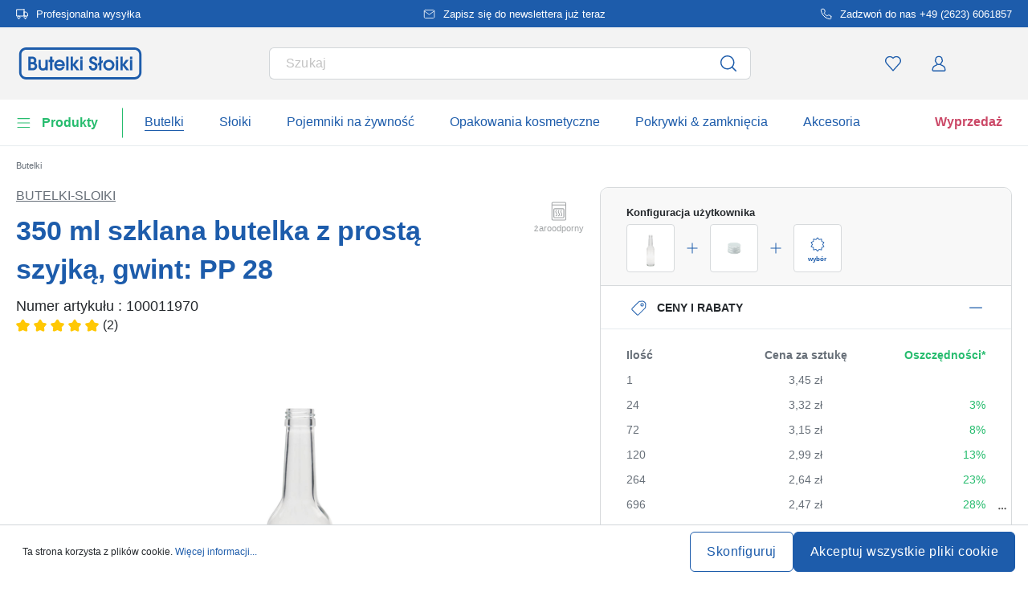

--- FILE ---
content_type: text/html; charset=UTF-8
request_url: https://www.butelki-sloiki.pl/350-ml-szklana-butelka-z-prosta-szyjka-gwint-pp-28-100011970
body_size: 73846
content:
<!DOCTYPE html><html lang="pl" itemscope="itemscope" data-qa="product-details-page"><head><meta name="request-id" content="9c56caca2d1acfc3-921015"><meta charset="utf-8"><link rel="preload" href="https://www.butelki-sloiki.pl/theme/d047a60232f3166b20c2c73b986189ab/css/all.css?17627765821362207" as="style" /><link rel="preload" href="https://www.butelki-sloiki.pl/theme/d047a60232f3166b20c2c73b986189ab/js/all.js?17627765821498664" as="script" /><script id="wbmTagMangerDefine" data-cfasync="false"> let gtmIsTrackingProductClicks = Boolean(1), gtmIsTrackingAddToWishlistClicks = Boolean(1), gtmContainerId ='GTM-5K6Q93C', hasSWConsentSupport = Boolean(Number(0)); window.wbmScriptIsSet = false; window.dataLayer = window.dataLayer || []; window.dataLayer.push({"event":"user","id":null}); </script><script id="wbmTagMangerDataLayer" data-cfasync="false"> window.dataLayer.push({ ecommerce: null }); window.dataLayer = window.dataLayer || []; window.dataLayer.push({"google_tag_params":{"ecomm_prodid":100011970,"ecomm_pagetype":"product"}}); var onEventDataLayer = JSON.parse('{"event":"view_item","ecommerce":{"value":3.45,"items":[{"item_category":"Bedruckbare Gl\u00e4ser und Flaschen","price":3.45,"item_brand":"Butelki-Sloiki","item_id":"100011970","item_name":"350 ml szklana butelka z prost\u0105 szyjk\u0105, gwint: PP 28","item_variant":"przezroczysty"}],"currency":"PLN","price_shown_as":"gross"}}'); </script><script id="wbmTagManger" data-cfasync="false"> function getCookie(name) { var cookieMatch = document.cookie.match(name + '=(.*?)(;|$)'); return cookieMatch && decodeURI(cookieMatch[1]); } var gtmCookieSet = getCookie('wbm-tagmanager-enabled'); var googleTag = (function(w, d, s, l, i) { w[l] = w[l] || []; w[l].push({ 'gtm.start': new Date().getTime(), event: 'gtm.js' }); var f = d.getElementsByTagName(s)[0] , j = d.createElement(s) , dl = l !='dataLayer' ? '&l=' + l : ''; j.async = true; j.setAttribute('src', 'https://connect.butelki-sloiki.pl/tsolution?id='+ i + dl); f.parentNode.insertBefore(j, f); }); if (hasSWConsentSupport && gtmCookieSet === null) { window.wbmGoogleTagmanagerId = gtmContainerId; window.wbmScriptIsSet = false; window.googleTag = googleTag; } else { window.wbmScriptIsSet = true; googleTag(window, document, 'script', 'dataLayer', gtmContainerId); googleTag = null; } </script><script src="https://integrations.etrusted.com/applications/widget.js/v2" defer async></script><link rel="preconnect" href="https://dev.visualwebsiteoptimizer.com"/><script id='vwoCode'> window._vwo_code || (function () { var account_id = 924220, version = 2.1, settings_tolerance = 2000, hide_element ='body', hide_element_style ='opacity:0 !important;filter:alpha(opacity=0) !important;background:none !important;transition:none !important;', /* DO NOT EDIT BELOW THIS LINE */ f = false, w = window, d = document, v = d.querySelector('#vwoCode'), cK ='_vwo_' + account_id + '_settings', cc = {}; try { var c = JSON.parse(localStorage.getItem('_vwo_' + account_id + '_config')); cc = c && typeof c ==='object' ? c : {} } catch (e) { } var stT = cc.stT ==='session' ? w.sessionStorage : w.localStorage; code = { use_existing_jquery: function () { return typeof use_existing_jquery !=='undefined' ? use_existing_jquery : undefined }, library_tolerance: function () { return typeof library_tolerance !=='undefined' ? library_tolerance : undefined }, settings_tolerance: function () { return cc.sT || settings_tolerance }, hide_element_style: function () { return '{' + (cc.hES || hide_element_style) + '}' }, hide_element: function () { if (performance.getEntriesByName('first-contentful-paint')[0]) { return '' } return typeof cc.hE ==='string' ? cc.hE : hide_element }, getVersion: function () { return version }, finish: function (e) { if (!f) { f = true; var t = d.getElementById('_vis_opt_path_hides'); if (t) t.parentNode.removeChild(t); if (e) (new Image).src ='https://dev.visualwebsiteoptimizer.com/ee.gif?a=' + account_id + e } }, finished: function () { return f }, addScript: function (e) { var t = d.createElement('script'); t.type ='text/javascript'; if (e.src) { t.src = e.src } else { t.text = e.text } d.getElementsByTagName('head')[0].appendChild(t) }, load: function (e, t) { var i = this.getSettings(), n = d.createElement('script'), r = this; t = t || {}; if (i) { n.textContent = i; d.getElementsByTagName('head')[0].appendChild(n); if (!w.VWO || VWO.caE) { stT.removeItem(cK); r.load(e) } } else { var o = new XMLHttpRequest; o.open('GET', e, true); o.withCredentials = !t.dSC; o.responseType = t.responseType || 'text'; o.onload = function () { if (t.onloadCb) { return t.onloadCb(o, e) } if (o.status === 200) { _vwo_code.addScript({text: o.responseText}) } else { _vwo_code.finish('&e=loading_failure:' + e) } }; o.onerror = function () { if (t.onerrorCb) { return t.onerrorCb(e) } _vwo_code.finish('&e=loading_failure:' + e) }; o.send() } }, getSettings: function () { try { var e = stT.getItem(cK); if (!e) { return } e = JSON.parse(e); if (Date.now() > e.e) { stT.removeItem(cK); return } return e.s } catch (e) { return } }, init: function () { if (d.URL.indexOf('__vwo_disable__') > -1) return; var e = this.settings_tolerance(); w._vwo_settings_timer = setTimeout(function () { _vwo_code.finish(); stT.removeItem(cK) }, e); var t; if (this.hide_element() !=='body') { t = d.createElement('style'); var i = this.hide_element(), n = i ? i + this.hide_element_style() : '', r = d.getElementsByTagName('head')[0]; t.setAttribute('id', '_vis_opt_path_hides'); v && t.setAttribute('nonce', v.nonce); t.setAttribute('type', 'text/css'); if (t.styleSheet) t.styleSheet.cssText = n; else t.appendChild(d.createTextNode(n)); r.appendChild(t) } else { t = d.getElementsByTagName('head')[0]; var n = d.createElement('div'); n.style.cssText ='z-index: 2147483647 !important;position: fixed !important;left: 0 !important;top: 0 !important;width: 100% !important;height: 100% !important;background: white !important;'; n.setAttribute('id', '_vis_opt_path_hides'); n.classList.add('_vis_hide_layer'); t.parentNode.insertBefore(n, t.nextSibling) } var o ='https://dev.visualwebsiteoptimizer.com/j.php?a=' + account_id + '&u=' + encodeURIComponent(d.URL) + '&vn=' + version; if (w.location.search.indexOf('_vwo_xhr') !== -1) { this.addScript({src: o}) } else { this.load(o + '&x=true') } } }; w._vwo_code = code; code.init(); })(); </script><meta name="viewport" content="width=device-width, initial-scale=1, shrink-to-fit=no"><meta name="author" content=""/><meta name="robots" content="index,follow"/><meta name="revisit-after" content="15 days"/><meta name="keywords" content=""/><meta name="description" content="Szklana butelka o pojemności 350 ml z prostą szyjką, dzięki swojemu klasycznemu designowi, nadaje się do napełniania sokami, syropami, sosami, likierami i innymi napojami. Produkt nadaje się do mycia w zmywarce, jest odporny na zimno i ciepło oraz można…"/><meta property="og:type" content="product"/><meta property="og:site_name" content="butelki-sloiki.pl"/><meta property="og:url" content="https://www.butelki-sloiki.pl/350-ml-szklana-butelka-z-prosta-szyjka-gwint-pp-28-100011970"/><meta property="og:title" content="350 ml butelka szklana z prostą szyjką, zamknięcie: PP 28"/><meta property="og:description" content="Szklana butelka o pojemności 350 ml z prostą szyjką, dzięki swojemu klasycznemu designowi, nadaje się do napełniania sokami, syropami, sosami, likierami i innymi napojami. Produkt nadaje się do mycia w zmywarce, jest odporny na zimno i ciepło oraz można…"/><meta property="og:image" content="https://www.butelki-sloiki.pl/media/fb/42/18/1769252249/10001197-350-ml-straight-neck-glass-bottle-closure-pp-28-1.jpg"/><meta property="product:brand" content="Butelki-Sloiki"/><meta property="product:price:amount" content="1.68"/><meta property="product:price:currency" content="PLN"/><meta property="product:product_link" content="https://www.butelki-sloiki.pl/350-ml-szklana-butelka-z-prosta-szyjka-gwint-pp-28-100011970"/><meta name="twitter:card" content="product"/><meta name="twitter:site" content="butelki-sloiki.pl"/><meta property="twitter:title" content="350 ml butelka szklana z prostą szyjką, zamknięcie: PP 28"/><meta property="twitter:description" content="Szklana butelka o pojemności 350 ml z prostą szyjką, dzięki swojemu klasycznemu designowi, nadaje się do napełniania sokami, syropami, sosami, likierami i innymi napojami. Produkt nadaje się do mycia w zmywarce, jest odporny na zimno i ciepło oraz można…"/><meta property="twitter:image" content="https://www.butelki-sloiki.pl/media/fb/42/18/1769252249/10001197-350-ml-straight-neck-glass-bottle-closure-pp-28-1.jpg"/><meta content="butelki-sloiki.pl"/><meta content=""/><meta content="false"/><meta content="https://www.butelki-sloiki.pl/media/45/10/17/1739202520/demostore-logo_(1).png"/><script type="application/ld+json"> [{"@context":"https:\/\/schema.org\/","@type":"Product","name":"350 ml szklana butelka z prost\u0105 szyjk\u0105, gwint: PP 28","description":"Szklana butelka o pojemno\u015bci 350 ml z prost\u0105 szyjk\u0105, dzi\u0119ki swojemu klasycznemu designowi, nadaje si\u0119 do nape\u0142niania sokami, syropami, sosami, likierami i innymi napojami. Produkt nadaje si\u0119 do mycia w zmywarce, jest odporny na zimno i ciep\u0142o oraz mo\u017cna go u\u017cywa\u0107 w mikrofal\u00f3wce i piekarniku.Uwaga: W zwi\u0105zku z zmian\u0105 dostawcy mog\u0105 wyst\u0105pi\u0107 niewielkie odchylenia w kszta\u0142cie, kolorze lub wymiarach (np. wysoko\u015bci lub \u015brednicy) w por\u00f3wnaniu do wcze\u015bniejszych dostaw. Funkcjonalno\u015b\u0107 i jako\u015b\u0107 pozostaj\u0105 oczywi\u015bcie zachowane. Dzi\u0119kujemy za zrozumienie!","sku":"100011970","mpn":"100011970","brand":{"@type":"Brand","name":"Butelki-Sloiki"},"image":["https:\/\/www.butelki-sloiki.pl\/media\/fb\/42\/18\/1769252249\/10001197-350-ml-straight-neck-glass-bottle-closure-pp-28-1.jpg","https:\/\/www.butelki-sloiki.pl\/media\/6a\/11\/e7\/1769252250\/10001197-350-ml-straight-neck-glass-bottle-closure-pp-28-2.jpg","https:\/\/www.butelki-sloiki.pl\/media\/d4\/a6\/1d\/1769252249\/10001197-350-ml-straight-neck-glass-bottle-closure-pp-28-3.jpg","https:\/\/www.butelki-sloiki.pl\/media\/56\/db\/b3\/1769252247\/10001197-350-ml-straight-neck-glass-bottle-closure-pp-28-4.jpg"],"offers":[{"@type":"Offer","availability":"https:\/\/schema.org\/InStock","itemCondition":"https:\/\/schema.org\/NewCondition","priceCurrency":"PLN","priceValidUntil":"2026-02-12","seller":{"@type":"Organization","name":"Butelki Sloiki"},"url":"https:\/\/www.butelki-sloiki.pl\/350-ml-szklana-butelka-z-prosta-szyjka-gwint-pp-28-100011970","price":2.27,"eligibleQuantity":{"@type":"QuantitativeValue","value":1}}],"aggregateRating":{"@type":"AggregateRating","ratingValue":5.0,"bestRating":"5","ratingCount":2},"review":[{"@type":"Review","reviewRating":{"@type":"Rating","ratingValue":5.0,"bestRating":"5"},"datePublished":"2025-02-04T11:56:23","name":"Perfekt f\u00fcr selbstgemachte Essenzen!","description":"Ich habe die 50 ml Glasflaschen f\u00fcr meine selbstgemachten Lik\u00f6re bestellt und bin begeistert! Die Lieferung kam super schnell und die Flaschen waren sicher und stabil verpackt. Die Qualit\u00e4t des Glases ist ausgezeichnet \u2013 keine Kratzer oder Lufteinschl\u00fcsse. Auch der Schraubverschluss sitzt fest und dichtet perfekt ab. Ich werde definitiv wieder bestellen!","author":{"@type":"Person","name":"Klient"}},{"@type":"Review","reviewRating":{"@type":"Rating","ratingValue":5.0,"bestRating":"5"},"datePublished":"2024-11-16T23:49:50","name":"bra kvalitet, inget att klaga p\u00e5 ","description":"K\u00f6pte ett par stycken, alla kom fram v\u00e4lbeh\u00e5llna och med bra kvalitet ","author":{"@type":"Person","name":"Klient"}}],"category":"Butelki wed\u0142ug funkcji > Bedruckbare Gl\u00e4ser und Flaschen","gtin13":"4251898304428","additionalProperty":[{"@type":"PropertyValue","name":"Forma - obszar podstawowy","value":"okr\u0105g\u0142y"},{"@type":"PropertyValue","name":"Kraj produkcji","value":"Niemcy"},{"@type":"PropertyValue","name":"Nadaj\u0105cy si\u0119 do druku","value":"Tak"},{"@type":"PropertyValue","name":"Obj\u0119to\u015b\u0107 - pe\u0142na granica","value":"361"},{"@type":"PropertyValue","name":"\u015arednica - na zewn\u0105trz","value":"60,1"},{"@type":"PropertyValue","name":"Producent","value":"Flaschenland GmbH, Am Kirchenwald 1, 56235 Ransbach-Baumbach, gpsr@flaschenland.de"}],"material":"Szklanka bezbarwne","size":{"@type":"SizeSpecification","hasMeasurement":{"@type":"QuantitativeValue","value":350.0,"unitCode":"MLT"}},"weight":{"@type":"QuantitativeValue","value":210.0,"unitCode":"GRM"},"height":{"@type":"QuantitativeValue","value":234.6,"unitCode":"MMT"},"color":"przezroczysty"},{"@context":"https:\/\/schema.org","@type":"BreadcrumbList","itemListElement":[{"@type":"ListItem","position":1,"name":"Butelki","item":"https:\/\/www.butelki-sloiki.pl\/butelki"}]}] </script><link rel="shortcut icon" href="https://www.butelki-sloiki.pl/media/2b/d0/57/1666604061/favicon.svg"><link rel="apple-touch-icon" sizes="180x180" href="https://www.butelki-sloiki.pl/media/5f/a5/6f/1695647760/apple-touch-icon.png"><link rel="canonical" href="https://www.butelki-sloiki.pl/350-ml-szklana-butelka-z-prosta-szyjka-gwint-pp-28-100011970" /><title>350 ml butelka szklana z prostą szyjką, zamknięcie: PP 28</title><link rel="stylesheet" href="https://www.butelki-sloiki.pl/theme/d047a60232f3166b20c2c73b986189ab/css/all.css?17627765821362207"><link rel="stylesheet" href="https://www.butelki-sloiki.pl/bundles/moorlfoundation/storefront/css/animate.css?176277638689270"><style> :root { --moorl-advanced-search-width: 600px; } </style> <script>window.features={"V6_5_0_0":false,"v6.5.0.0":false,"PERFORMANCE_TWEAKS":false,"performance.tweaks":false,"FEATURE_NEXT_1797":false,"feature.next.1797":false,"FEATURE_NEXT_16710":false,"feature.next.16710":false,"FEATURE_NEXT_13810":false,"feature.next.13810":false,"FEATURE_NEXT_13250":false,"feature.next.13250":false,"FEATURE_NEXT_17276":false,"feature.next.17276":false,"FEATURE_NEXT_16151":false,"feature.next.16151":false,"FEATURE_NEXT_16155":false,"feature.next.16155":false,"FEATURE_NEXT_19501":false,"feature.next.19501":false,"FEATURE_NEXT_15053":false,"feature.next.15053":false,"FEATURE_NEXT_18215":false,"feature.next.18215":false,"FEATURE_NEXT_15815":false,"feature.next.15815":false,"FEATURE_NEXT_14699":false,"feature.next.14699":false,"FEATURE_NEXT_15707":false,"feature.next.15707":false,"FEATURE_NEXT_14360":false,"feature.next.14360":false,"FEATURE_NEXT_15172":false,"feature.next.15172":false,"FEATURE_NEXT_14001":false,"feature.next.14001":false,"FEATURE_NEXT_7739":false,"feature.next.7739":false,"FEATURE_NEXT_16200":false,"feature.next.16200":false,"FEATURE_NEXT_13410":false,"feature.next.13410":false,"FEATURE_NEXT_15917":false,"feature.next.15917":false,"FEATURE_NEXT_15957":false,"feature.next.15957":false,"FEATURE_NEXT_13601":false,"feature.next.13601":false,"FEATURE_NEXT_16992":false,"feature.next.16992":false,"FEATURE_NEXT_7530":false,"feature.next.7530":false,"FEATURE_NEXT_16824":false,"feature.next.16824":false,"FEATURE_NEXT_16271":false,"feature.next.16271":false,"FEATURE_NEXT_15381":false,"feature.next.15381":false,"FEATURE_NEXT_17275":false,"feature.next.17275":false,"FEATURE_NEXT_17016":false,"feature.next.17016":false,"FEATURE_NEXT_16236":false,"feature.next.16236":false,"FEATURE_NEXT_16640":false,"feature.next.16640":false,"FEATURE_NEXT_17858":false,"feature.next.17858":false,"FEATURE_NEXT_6758":false,"feature.next.6758":false,"FEATURE_NEXT_19048":false,"feature.next.19048":false,"FEATURE_NEXT_19822":false,"feature.next.19822":false,"FEATURE_NEXT_18129":false,"feature.next.18129":false,"FEATURE_NEXT_19163":false,"feature.next.19163":false,"FEATURE_NEXT_18187":false,"feature.next.18187":false,"FEATURE_NEXT_17978":false,"feature.next.17978":false,"FEATURE_NEXT_11634":false,"feature.next.11634":false,"FEATURE_NEXT_21547":false,"feature.next.21547":false,"FEATURE_NEXT_22900":false,"feature.next.22900":false,"FEATURE_SWAGCMSEXTENSIONS_1":true,"feature.swagcmsextensions.1":true,"FEATURE_SWAGCMSEXTENSIONS_2":true,"feature.swagcmsextensions.2":true,"FEATURE_SWAGCMSEXTENSIONS_8":true,"feature.swagcmsextensions.8":true,"FEATURE_SWAGCMSEXTENSIONS_63":true,"feature.swagcmsextensions.63":true};window.od_webpack_chunk_prefix="https://www.butelki-sloiki.pl/theme/d047a60232f3166b20c2c73b986189ab/";window.useDefaultCookieConsent=true;window.activeNavigationId='0a1131763e90471184f9cfbd2cc5afb8';window.router={'frontend.cart.offcanvas':'/checkout/offcanvas','frontend.cookie.offcanvas':'/cookie/offcanvas','frontend.checkout.finish.page':'/checkout/finish','frontend.checkout.info':'/widgets/checkout/info','frontend.menu.offcanvas':'/widgets/menu/offcanvas','frontend.cms.page':'/widgets/cms','frontend.cms.navigation.page':'/widgets/cms/navigation','frontend.account.addressbook':'/widgets/account/address-book','frontend.csrf.generateToken':'/csrf/generate','frontend.country.country-data':'/country/country-state-data','frontend.store-api.proxy':'/_proxy/store-api',};window.storeApiProxyToken='1b4dfebfc2584cf58b63c72c20d521d0frontend.store-api.proxy#';window.salesChannelId='e31cee1cb2d44569b545cc1ec917c820';window.router['widgets.swag.cmsExtensions.quickview']='/swag/cms-extensions/quickview';window.router['widgets.swag.cmsExtensions.quickview.variant']='/swag/cms-extensions/quickview/variant';window.breakpoints={"xs":0,"sm":576,"md":768,"lg":992,"xl":1200};window.csrf={'enabled':'','mode':'twig'};window.customerLoggedInState=0;window.wishlistEnabled=1;</script> <script nomodule src="https://www.butelki-sloiki.pl/theme/d047a60232f3166b20c2c73b986189ab/js/polyfills.js?1762776582121395"></script></head><body class="is-ctl-product is-act-index"><noscript><iframe data-name="gtm-container" data-src="GTM-5K6Q93C" height="0" width="0" style="display:none;visibility:hidden"></iframe></noscript><noscript class="noscript-main"><div role="alert" class="alert alert-info alert-has-icon"><div class="img"><svg width="16" height="16" viewBox="0 0 16 16" fill="none" xmlns="http://www.w3.org/2000/svg"><path d="M8 0C12.4183 0 16 3.58172 16 8C16 12.4183 12.4183 16 8 16C3.58172 16 0 12.4183 0 8C0 3.58172 3.58172 0 8 0Z" fill="#1D5CAB"/><path d="M8.66667 11.3V6.5H6V7.7L7.3328 7.69952L7.33333 11.3H6V12.5H10V11.3H8.66667Z" fill="white"/><path d="M8.66667 4.4C8.66667 3.90294 8.21895 3.5 7.66667 3.5C7.11438 3.5 6.66667 3.90294 6.66667 4.4C6.66667 4.89706 7.11438 5.3 7.66667 5.3C8.21895 5.3 8.66667 4.89706 8.66667 4.4Z" fill="white"/></svg></div><div class="alert-content-container"><div class="alert-content"> Aby móc w pełnym zakresie korzystać z naszego sklepu, zalecamy włączenie obsługi JavaScript w przeglądarce. </div></div></div></noscript><div class="top-bar" style="background-color: #1D5CAB;"><nav class="top-bar-nav" style="color:#FFFFFF;"><div class="container top-bar-inner-container d-flex is-slider"><div id="flTopBarSlider" class="carousel slide" data-ride="carousel" data-interval="3000"><div class="carousel-inner text-container"><div class="carousel-item is-left active "><div class="text-entry text-entry-1"><a href="https://www.butelki-sloiki.pl/koszty-wysylki-i-dostawy" id="product_index_top_bar_left_entry_1" style="color:#FFFFFF;" class="is-text" target="_blank"><div class="is-image"> <span class="icon property-icon"><svg width="15" height="15" viewBox="0 0 15 15" fill="none" xmlns="http://www.w3.org/2000/svg"><path d="M10 1.875H0.625V10H10V1.875Z" stroke="white" stroke-linecap="round" stroke-linejoin="round"/><path d="M10 5H12.5L14.375 6.875V10H10V5Z" stroke="white" stroke-linecap="round" stroke-linejoin="round"/><path d="M3.4375 13.125C4.30044 13.125 5 12.4254 5 11.5625C5 10.6996 4.30044 10 3.4375 10C2.57456 10 1.875 10.6996 1.875 11.5625C1.875 12.4254 2.57456 13.125 3.4375 13.125Z" stroke="white" stroke-linecap="round" stroke-linejoin="round"/><path d="M11.5625 13.125C12.4254 13.125 13.125 12.4254 13.125 11.5625C13.125 10.6996 12.4254 10 11.5625 10C10.6996 10 10 10.6996 10 11.5625C10 12.4254 10.6996 13.125 11.5625 13.125Z" stroke="white" stroke-linecap="round" stroke-linejoin="round"/></svg></span> </div> Profesjonalna wysyłka </a></div></div><div class="carousel-item is-center "><div class="text-entry text-entry-center"><a href="https://www.butelki-sloiki.pl/newsletter" id="product_index_top_bar_center_entry" style="color:#FFFFFF;" class="is-text"><div class="is-image"> <span class="icon property-icon"><svg width="18" height="18" viewBox="0 0 18 18" fill="none" xmlns="http://www.w3.org/2000/svg"><path d="M3 3H15C15.825 3 16.5 3.675 16.5 4.5V13.5C16.5 14.325 15.825 15 15 15H3C2.175 15 1.5 14.325 1.5 13.5V4.5C1.5 3.675 2.175 3 3 3Z" stroke="white" stroke-linecap="round" stroke-linejoin="round"/><path d="M16.5 4.5L9 9.75L1.5 4.5" stroke="white" stroke-linecap="round" stroke-linejoin="round"/></svg></span> </div> <span>Zapisz się do newslettera już teraz</span> </a></div></div><div class="carousel-item is-right "><div class="text-entry text-entry-1"><a href="https://www.butelki-sloiki.pl/skontaktuj" id="product_index_top_bar_right_entry_1" style="color:#FFFFFF;" class="is-text"><div class="is-image"> <span class="icon property-icon"><svg width="15" height="15" viewBox="0 0 15 15" fill="none" xmlns="http://www.w3.org/2000/svg"><g clip-path="url(#clip0_9656_97908)"><path d="M13.75 10.575V12.45C13.7507 12.6241 13.7151 12.7964 13.6453 12.9558C13.5756 13.1153 13.4733 13.2585 13.3451 13.3762C13.2168 13.4938 13.0654 13.5834 12.9005 13.6392C12.7356 13.695 12.5609 13.7157 12.3875 13.7C10.4643 13.491 8.61688 12.8338 6.99375 11.7812C5.48365 10.8217 4.20334 9.54136 3.24375 8.03125C2.18749 6.40075 1.53016 4.54437 1.325 2.6125C1.30939 2.43967 1.32993 2.26547 1.38532 2.10101C1.44071 1.93655 1.52974 1.78543 1.64673 1.65726C1.76373 1.5291 1.90613 1.42669 2.06487 1.35658C2.22361 1.28646 2.39522 1.25016 2.56875 1.25H4.44375C4.74707 1.24701 5.04112 1.35442 5.27111 1.55221C5.50109 1.74999 5.6513 2.02465 5.69375 2.325C5.77289 2.92504 5.91966 3.5142 6.13125 4.08125C6.21534 4.30495 6.23354 4.54807 6.1837 4.7818C6.13385 5.01553 6.01804 5.23007 5.85 5.4L5.05625 6.19375C5.94598 7.75846 7.24154 9.05403 8.80625 9.94375L9.6 9.15C9.76993 8.98196 9.98448 8.86615 10.2182 8.81631C10.4519 8.76646 10.6951 8.78466 10.9188 8.86875C11.4858 9.08034 12.075 9.22711 12.675 9.30625C12.9786 9.34908 13.2559 9.502 13.4541 9.73593C13.6523 9.96986 13.7576 10.2685 13.75 10.575Z" stroke="white" stroke-linecap="round" stroke-linejoin="round"/></g><defs><clipPath id="clip0_9656_97908"><rect width="15" height="15" fill="white"/></clipPath></defs></svg></span> </div> Zadzwoń do nas +49 (2623) 6061857 </a></div></div></div></div></div></nav></div><header class="header-main"><div class="container"><div class="row align-items-center header-row"><div class="col-2 col-sm-1 d-block d-lg-none d-lg-none p-0 nav-toggle-col"><div class="nav-main-toggle"> <button id="product_index_nav_offcanvas_close" class="btn nav-main-toggle-btn header-actions-btn od-close-off-canvas-menu" type="button"> <span class="icon icon-cross icon-flaschenland"><svg width="24" height="24" viewBox="0 0 24 24" fill="none" xmlns="http://www.w3.org/2000/svg"><path fill-rule="evenodd" clip-rule="evenodd" d="M10.9589 12L5.78421 6.6998C5.53873 6.44837 5.53854 6.04052 5.78379 5.78885C6.02903 5.53718 6.42684 5.53699 6.67232 5.78842L11.9572 11.2015C11.9857 11.1995 12.0143 11.1995 12.0428 11.2015L17.3276 5.78842C17.5731 5.53699 17.9709 5.53718 18.2162 5.78885C18.4614 6.04052 18.4612 6.44837 18.2157 6.6998L13.0411 12L18.2157 17.3002C18.4612 17.5516 18.4614 17.9594 18.2162 18.2111C17.9709 18.4628 17.5731 18.463 17.3276 18.2115L12.0428 12.7985C12.0143 12.8005 11.9857 12.8005 11.9572 12.7985L6.67232 18.2115C6.42684 18.463 6.02903 18.4628 5.78379 18.2111C5.53854 17.9594 5.53873 17.5516 5.78421 17.3002L10.9589 12Z" fill="#1D5CAB"/></svg></span> </button> <button id="product_index_nav_offcanvas_open" class="btn nav-main-toggle-btn header-actions-btn" type="button" data-offcanvas-menu="true" aria-label="Menu"> <span class="icon icon-burger icon-flaschenland"><svg width="24" height="24" viewBox="0 0 24 24" fill="none" xmlns="http://www.w3.org/2000/svg"><path fill-rule="evenodd" clip-rule="evenodd" d="M4.32367 6.69846C4.01439 6.69846 3.76367 6.44774 3.76367 6.13846C3.76367 5.82918 4.01439 5.57846 4.32367 5.57846H20.4775C20.7868 5.57846 21.0375 5.82918 21.0375 6.13846C21.0375 6.44774 20.7868 6.69846 20.4775 6.69846H4.32367ZM4.32367 18.5446C4.01439 18.5446 3.76367 18.2939 3.76367 17.9846C3.76367 17.6753 4.01439 17.4246 4.32367 17.4246H20.4775C20.7868 17.4246 21.0375 17.6753 21.0375 17.9846C21.0375 18.2939 20.7868 18.5446 20.4775 18.5446H4.32367ZM3.76367 12.0615C3.76367 12.3708 4.01439 12.6215 4.32367 12.6215H20.4775C20.7868 12.6215 21.0375 12.3708 21.0375 12.0615C21.0375 11.7523 20.7868 11.5015 20.4775 11.5015H4.32367C4.01439 11.5015 3.76367 11.7523 3.76367 12.0615Z" fill="#1D5CAB"/></svg></span> </button> </div></div><div class="col-md-auto col-4 header-logo-col"><div class="header-logo-main"><a class="header-logo-main-link" id="product_index_header_logo" href="/" title="Przejdź do strony głównej"> <span class="header-logo-svg"><?xml version="1.0" encoding="UTF-8"?><svg id="Ebene_1" data-name="Ebene 1" xmlns="http://www.w3.org/2000/svg" viewBox="0 0 1060.59 278.35"><g><path d="m141.21,135.03c6.36-6.13,8.89-12.51,8.89-21.99,0-19.52-14.97-33.16-36.41-33.16h-33.15v118.7h38.11c22.53,0,38.27-14.53,38.27-35.32,0-12.22-5.15-21.48-15.71-28.23h0Zm-28.14-7.41h-11.79v-28.39h10.86c11.59,0,17.22,4.67,17.22,14.27,0,11.67-8.86,14.12-16.29,14.12Zm-11.79,19.34h16.44c14.57,0,18.46,10.24,18.46,16.29,0,9.56-7.61,15.98-18.92,15.98h-15.98s0-32.27,0-32.27Z" style="fill: #1d5cab;"/><path d="m228.03,157.05c0,9.33-2.66,24.97-20.47,24.97-13.41,0-19.39-7.61-19.39-24.66v-48.65h-20.12v49.89c0,38.04,26.44,42.14,37.8,42.14,9.88,0,18.29-2.95,23.57-8.09v5.92h18.73v-89.87h-20.12v48.34h0Z" style="fill: #1d5cab;"/><polygon points="287.67 79.88 267.55 79.88 267.55 108.71 255.92 108.71 255.92 127.43 267.55 127.43 267.55 198.58 287.67 198.58 287.67 127.43 301.77 127.43 301.77 108.71 287.67 108.71 287.67 79.88" style="fill: #1d5cab;"/><path d="m349.53,106.38c-25.37,0-45.24,21.1-45.24,48.04,0,24.68,21.36,46.33,45.71,46.33,19.21,0,36.13-11.95,43.1-30.43l1.02-2.71h-20.2l-.57,1.05c-4.47,8.25-13.18,13.37-22.73,13.37-11.69,0-21.47-7.53-25.52-19.41h70.17l.27-1.69c.49-3.1.49-5.66.49-8.37,0-25.89-20.42-46.17-46.48-46.17h-.02Zm-24.85,39.83c2.26-13.1,14.53-21.11,25.32-21.11,12.66,0,23.51,9.11,25.62,21.11h-50.94Z" style="fill: #1d5cab;"/><rect x="408.13" y="79.88" width="20.12" height="118.7" style="fill: #1d5cab;"/><polygon points="518.67 108.71 494.53 108.71 466.69 146.43 466.69 79.88 446.57 79.88 446.57 198.58 466.69 198.58 466.69 157.55 498.43 198.58 523.71 198.58 485.99 151.14 518.67 108.71" style="fill: #1d5cab;"/><rect x="529.65" y="79.88" width="20.12" height="22.91" style="fill: #1d5cab;"/><rect x="529.65" y="108.71" width="20.12" height="89.87" style="fill: #1d5cab;"/><path d="m643.86,125.08c-10.79-3.45-15.19-7.61-15.19-14.37,0-7.15,6.36-13.66,13.34-13.66,8.71,0,14.12,5.59,14.12,14.58v2h20.77l-.03-2.03c-.31-20.28-14.32-33.9-34.86-33.9-18.79,0-34.08,14.94-34.08,33.31s8.73,27.87,35.92,37.08c12.22,4.18,14.61,9,14.61,15.93,0,10.39-6.61,17.38-16.45,17.38s-16.46-7.38-16.6-18.79l-.02-1.98h-20.74l.03,2.03c.32,22.42,15.68,38.09,37.34,38.09s37.18-15.1,37.18-36.72c0-20.44-9.25-30.63-35.34-38.95Z" style="fill: #1d5cab;"/><polygon points="713.29 79.88 693.17 79.88 693.17 131.49 682.48 138.62 682.48 158.78 693.17 151.65 693.17 198.58 713.29 198.58 713.29 138.13 725.54 129.91 725.54 109.75 713.29 117.96 713.29 79.88" style="fill: #1d5cab;"/><path d="m778.1,106.38c-27.91,0-48.96,20.45-48.96,47.57,0,24.93,22.3,46.79,47.72,46.79,13.42,0,25.87-5.05,35.07-14.22,8.67-8.65,13.74-20.4,13.9-32.24.15-12.77-4.61-24.7-13.38-33.57-9.01-9.11-21.53-14.34-34.35-14.34h0Zm-1.08,75.64c-15.05,0-27.76-13.07-27.76-28.54s12.85-28.38,28.07-28.38,28.38,12.66,28.38,28.22-12.6,28.69-28.69,28.69h0Z" style="fill: #1d5cab;"/><rect x="838.25" y="79.88" width="20.12" height="22.91" style="fill: #1d5cab;"/><rect x="838.25" y="108.71" width="20.12" height="89.87" style="fill: #1d5cab;"/><polygon points="949.56 108.71 925.42 108.71 897.58 146.43 897.58 79.88 877.46 79.88 877.46 198.58 897.58 198.58 897.58 157.55 929.32 198.58 954.6 198.58 916.88 151.14 949.56 108.71" style="fill: #1d5cab;"/><rect x="960.54" y="79.88" width="20.12" height="22.91" style="fill: #1d5cab;"/><rect x="960.54" y="108.71" width="20.12" height="89.87" style="fill: #1d5cab;"/></g><path d="m1000.53,20.15c22.01,0,39.91,17.91,39.91,39.91v158.23c0,22.01-17.91,39.91-39.91,39.91H60.07c-22.01,0-39.91-17.91-39.91-39.91V60.06c0-22.01,17.91-39.91,39.91-39.91h940.47M1000.54,0H60.07C26.89,0,0,26.89,0,60.06v158.23c0,33.17,26.89,60.06,60.06,60.06h940.47c33.17,0,60.06-26.89,60.06-60.06V60.06c0-33.17-26.89-60.06-60.06-60.06h0Z" style="fill: #1d5cab;"/></svg></span> <script type="application/ld+json"> { "@context": "https://schema.org", "@type": "Organization", "url": "https://www.butelki-sloiki.pl", "logo": "https://www.butelki-sloiki.pl/media/68/52/cd/1683102313/butelki-sloiki-pl.svg" } </script></a></div></div><div class="col-12 order-12 col-md order-md-1 header-search-col"><div class="row"><div class="col"><div class="header-search"><form action="/search" method="get" data-search-widget-options='{&quot;searchWidgetMinChars&quot;:3}' data-url="/suggest?search=" class="header-search-form"><div class="input-group"><input type="search" name="search" class="form-control header-search-input" autocomplete="off" autocapitalize="off" data-qa="search-bar" placeholder="Szukaj" aria-label="Szukane hasło..." value=""><div class="input-group-append"> <button type="submit" id="product_index_header_search_btn" class="btn header-search-btn" data-qa="submit-search" aria-label="Szukaj"> <span class="header-search-icon"> <span class="icon icon-search icon-flaschenland"><svg width="30" height="30" viewBox="0 0 30 30" fill="none" xmlns="http://www.w3.org/2000/svg"><path fill-rule="evenodd" clip-rule="evenodd" d="M20.4091 19.351C23.2826 15.9169 23.1088 10.7903 19.8877 7.56094C16.4819 4.14635 10.9595 4.14635 7.55361 7.56094C4.1488 10.9745 4.1488 16.5079 7.55361 19.9215C10.7936 23.169 15.9487 23.3272 19.3753 20.3962L23.7441 24.7832C24.0306 25.0708 24.496 25.0718 24.7836 24.7853C25.0713 24.4989 25.0722 24.0335 24.7858 23.7458L20.4091 19.351ZM18.8469 8.5991C16.0154 5.76039 11.4259 5.76039 8.59443 8.5991C5.76195 11.4388 5.76195 16.0436 8.59437 18.8832C11.4258 21.7213 16.0155 21.7213 18.8469 18.8833C21.6794 16.0436 21.6794 11.4388 18.8469 8.5991Z" fill="#1D5CAB"/></svg></span> </span> </button> </div></div></form></div></div></div></div><div class="col-6 col-sm-7 order-1 col-md-auto order-sm-2 header-actions-col"><div class="row no-gutters actions-inner-container"><div class="col-auto"><div class="header-wishlist"><a class="btn header-wishlist-btn header-actions-btn" id="product_index_header_wishlist_btn" rel="nofollow" data-qa="wish-list" href="/wishlist" title="Lista życzeń" aria-label="Lista życzeń" rel="nofollow"> <span class="header-wishlist-icon"> <span class="icon icon-heart icon-flaschenland"><svg width="31" height="30" viewBox="0 0 31 30" fill="none" xmlns="http://www.w3.org/2000/svg"><path fill-rule="evenodd" clip-rule="evenodd" d="M25.8162 11.4788C25.7764 8.17065 23.0642 5.52018 19.756 5.55647C18.1614 5.55081 16.634 6.17749 15.5009 7.2807C14.3675 6.17748 12.8389 5.55081 11.2356 5.55643C7.93759 5.52018 5.22541 8.17065 5.18555 11.4788C5.18419 12.8424 5.65565 14.1563 6.5187 15.202C6.57911 15.2732 8.08815 16.9627 10.7573 19.949L13.6597 23.196L14.979 24.6717C15.2574 24.983 15.7446 24.9829 16.0229 24.6715L24.4652 15.2228C25.3461 14.1563 25.8176 12.8424 25.8163 11.4865L25.8162 11.4788ZM16.0526 8.75777C16.9439 7.61635 18.3131 6.95134 19.7613 6.95642C22.3057 6.92858 24.3837 8.958 24.4163 11.4917C24.4164 12.5205 24.0582 13.5173 23.4033 14.3109L15.5007 23.1547L14.7035 22.2629L11.8011 19.0161L11.7989 19.0136C9.27393 16.1885 7.63284 14.3512 7.59194 14.3031C6.94271 13.5163 6.58451 12.518 6.5855 11.4879C6.616 8.96007 8.6948 6.92857 11.2304 6.95638C12.6887 6.95134 14.0578 7.61635 14.9492 8.75777C15.2294 9.11666 15.7723 9.11666 16.0526 8.75777Z" fill="#1D5CAB"/></svg></span> </span> <span class="action-title"> Moja lista </span> <span class="badge badge-primary header-wishlist-badge" id="wishlist-basket" data-wishlist-storage="true" data-wishlist-storage-options="{&quot;listPath&quot;:&quot;\/wishlist\/list&quot;,&quot;mergePath&quot;:&quot;\/wishlist\/merge&quot;,&quot;tokenMergePath&quot;:&quot;1b4dfebfc2584cf58b63c72c20d521d0frontend.wishlist.product.merge#&quot;,&quot;pageletPath&quot;:&quot;\/wishlist\/merge\/pagelet&quot;,&quot;tokenPageletPath&quot;:&quot;1b4dfebfc2584cf58b63c72c20d521d0frontend.wishlist.product.merge.pagelet#&quot;}" data-wishlist-widget="true" data-wishlist-widget-options="{&quot;showCounter&quot;:true}"></span> </a></div></div><div class="col-auto"><div class="account-menu is-main"><div class="dropdown"> <button class="btn account-menu-btn header-actions-btn" type="button" id="accountWidget" data-offcanvas-account-menu="true" data-toggle="dropdown" aria-haspopup="true" aria-expanded="false" data-qa="profile-icon" aria-label="Moje konto" title="Moje konto"> <span class="icon icon-account icon-flaschenland"><svg width="31" height="30" viewBox="0 0 31 30" fill="none" xmlns="http://www.w3.org/2000/svg"><path fill-rule="evenodd" clip-rule="evenodd" d="M12.8014 15.9706C11.971 15.2232 11.3418 14.233 11.0552 13.3521C11.0386 13.3414 11.0221 13.3304 11.0053 13.3187C10.8564 13.2149 10.7333 13.0868 10.6343 12.9129C9.98574 11.7684 10.0429 10.8239 10.6383 10.2108C10.6602 10.1883 10.6821 10.1669 10.7041 10.1465C10.708 9.62841 10.7624 9.04891 10.8995 8.47801C10.915 8.41314 10.9316 8.34911 10.9498 8.28353C11.0639 7.87896 11.3413 7.32355 11.8553 6.77322C12.6996 5.86935 13.91 5.32858 15.5016 5.32858C17.0936 5.32858 18.3042 5.86932 19.1487 6.77318C19.6628 7.32351 19.9402 7.87894 20.055 8.28594C20.0726 8.34911 20.0891 8.41314 20.1047 8.47801C20.2397 9.04046 20.2945 9.61126 20.2999 10.1235C20.3128 10.1348 20.3258 10.1465 20.3387 10.1586C20.9607 10.7398 21.0128 11.6935 20.3622 12.9069C20.2753 13.069 20.1639 13.1987 20.0312 13.3042C20.0029 13.3267 19.9738 13.3479 19.9456 13.3673C19.6327 14.2661 19.007 15.2393 18.1948 15.9725C18.2562 16.0174 18.3411 16.0762 18.4485 16.1459C18.756 16.3453 19.1189 16.5462 19.5339 16.7346C19.7578 16.8362 19.9911 16.9313 20.2335 17.0188C22.8907 17.9774 24.0918 20.0776 24.2958 23.2824C24.3603 24.2834 23.5289 25.2429 22.5083 25.2429H8.4892C7.45687 25.2429 6.64108 24.2705 6.70247 23.2573C6.90157 20.0445 8.07891 18.0527 10.7658 17.0835C11.0338 16.9868 11.2884 16.8797 11.5293 16.7639C11.9117 16.5802 12.2406 16.3846 12.5146 16.1909C12.6596 16.0885 12.7556 16.0113 12.8014 15.9706ZM13.9305 16.7512C13.8929 16.839 13.8367 16.9204 13.7621 16.9893C13.4648 17.264 12.9204 17.6487 12.1357 18.0258C11.8524 18.1619 11.554 18.2875 11.2407 18.4004C9.14444 19.1566 8.26732 20.6406 8.09985 23.3429C8.08522 23.5844 8.30207 23.8429 8.4892 23.8429H22.5083C22.6941 23.8429 22.9127 23.5906 22.8986 23.3719C22.7267 20.6708 21.8157 19.0779 19.7584 18.3357C19.4805 18.2354 19.2127 18.1262 18.9553 18.0094C18.1273 17.6336 17.539 17.252 17.2127 16.9827C17.1385 16.9214 17.0801 16.848 17.0381 16.7677C16.5545 17.004 16.0368 17.1429 15.5016 17.1429C14.9536 17.1429 14.4237 16.997 13.9305 16.7512ZM11.8586 12.2028C12.0673 12.3303 12.2071 12.4606 12.3382 12.7766C12.719 14.0368 14.1655 15.7429 15.5016 15.7429C16.8383 15.7429 18.2829 14.039 18.6586 12.8027C18.7264 12.5426 18.8688 12.3923 19.0678 12.2655L19.142 12.2199C19.357 11.8131 19.4376 11.5153 19.427 11.32C19.4224 11.2362 19.4066 11.2038 19.3829 11.1816L19.3809 11.1797C19.3737 11.1732 19.3724 11.1719 19.3984 11.1793C19.0858 11.0893 18.8761 10.7932 18.895 10.4666L18.8951 10.4659C18.8953 10.4627 18.8954 10.4595 18.8971 10.4148C18.9121 9.93787 18.8745 9.35098 18.7434 8.80481C18.7316 8.75593 18.7192 8.70801 18.7069 8.66351C18.6486 8.45686 18.4681 8.09544 18.1257 7.72893C17.5425 7.1047 16.7004 6.72858 15.5016 6.72858C14.3033 6.72858 13.4615 7.10467 12.8784 7.72888C12.536 8.0954 12.3556 8.45684 12.2979 8.6611C12.2849 8.70801 12.2725 8.75593 12.2608 8.80481C12.1297 9.35098 12.092 9.93787 12.1071 10.4148L12.1091 10.4659L12.1091 10.4666C12.1267 10.7697 11.9469 11.0496 11.6639 11.1596C11.6763 11.1548 11.6732 11.1576 11.6633 11.1665C11.658 11.1713 11.6506 11.178 11.6426 11.1862C11.5119 11.3208 11.494 11.5795 11.832 12.1866L11.8586 12.2028Z" fill="#1D5CAB"/></svg></span> <span class="action-title"> Zaloguj sie </span> </button> <div class="dropdown-menu dropdown-menu-right account-menu-dropdown js-account-menu-dropdown" aria-labelledby="accountWidget"> <button class="btn offcanvas-close js-offcanvas-close btn-block sticky-top"> <span class="icon icon-x icon-sm"><svg xmlns="http://www.w3.org/2000/svg" xmlns:xlink="http://www.w3.org/1999/xlink" width="24" height="24" viewBox="0 0 24 24"><defs><path d="m10.5858 12-7.293-7.2929c-.3904-.3905-.3904-1.0237 0-1.4142.3906-.3905 1.0238-.3905 1.4143 0L12 10.5858l7.2929-7.293c.3905-.3904 1.0237-.3904 1.4142 0 .3905.3906.3905 1.0238 0 1.4143L13.4142 12l7.293 7.2929c.3904.3905.3904 1.0237 0 1.4142-.3906.3905-1.0238.3905-1.4143 0L12 13.4142l-7.2929 7.293c-.3905.3904-1.0237.3904-1.4142 0-.3905-.3906-.3905-1.0238 0-1.4143L10.5858 12z" id="icons-default-x" /></defs><use xlink:href="#icons-default-x" fill="#758CA3" fill-rule="evenodd" /></svg></span> Moje konto </button> <div class="offcanvas-content-container"><div class="account-menu"><div class="dropdown-header d-none d-md-block account-menu-header"> Moje konto </div><div class="account-menu-login d-none d-md-block"><a href="/account/login" title="Zaloguj się" data-qa="login" id="product_index_header_account_menu_login" class="btn btn-secondary account-menu-login-button" rel="nofollow"> Zaloguj się </a><div class="account-menu-register"> lub <a id="product_index_header_account_menu_register" href="/account/login" data-qa="register" title="zarejestruj się" rel="nofollow">zarejestruj się</a></div></div><div class="d-md-none account-menu-actions"><div class="account-menu-login"> <span class="account-menu-login-title">Czy jesteś już klientem?</span> <div class="card login-card"><div class="card-body"><form class="login-form" action="/account/login" method="post" data-form-csrf-handler="true" data-form-validation="true"><input type="hidden" name="_csrf_token" value="1b4dfebfc2584cf58b63c72c20d521d0frontend.account.login#"><input type="hidden" name="redirectTo" value=""><input type="hidden" name="redirectParameters" value=""><div class="form-row"><div class="form-group col-md-6"><input type="email" class="form-control" id="loginMail" placeholder="Adres e-mail*" name="username" required="required"></div><div class="form-group col-md-6"><input type="password" class="form-control" id="loginPassword" placeholder="Hasło*" name="password" required="required"></div></div><div class="login-submit-container form-row"><div class="login-submit col-md-6"> <button type="submit" data-val-loader-button="true" data-qa="submit-login" class="btn btn btn-primary"> Zaloguj się </button> </div><div class="login-password-recover col-md-6"><a href="https://www.butelki-sloiki.pl/account/recover" title="Zapomniałem hasła." rel="nofollow"> Zapomniałem hasła. </a></div></div></form></div></div></div><div class="account-menu-register"> <span class="account-menu-register-title">Jestem tu nowy</span> <a class="btn btn-secondary w-100" href="/account/login" title="Utwórz konto teraz" rel="nofollow"> Utwórz konto teraz</a></div></div><div class="account-menu-links d-none d-md-block"><div class="header-account-menu"><div class="card account-menu-inner"><div class="list-group list-group-flush account-aside-list-group"><a href="/account" id="sidebar_account" title="Zestawienie" class="list-group-item list-group-item-action account-aside-item" rel="nofollow"> Zestawienie </a><a href="/account/profile" id="sidebar_account_profile" title="Profil osobisty" class="list-group-item list-group-item-action account-aside-item" rel="nofollow"> Profil osobisty </a><a href="/account/address" id="sidebar_account_address" title="Adresy" class="list-group-item list-group-item-action account-aside-item" rel="nofollow"> Adresy </a><a href="/account/payment" id="sidebar_account_payment" title="Metody płatności" class="list-group-item list-group-item-action account-aside-item" rel="nofollow"> Metody płatności </a><a href="/account/order" id="sidebar_account_orders" title="Zamówienia" class="list-group-item list-group-item-action account-aside-item" rel="nofollow"> Zamówienia </a><a class="list-group-item list-group-item-action account-aside-item" id="sidebar_account_wishlist" rel="nofollow" href="/wishlist" title="Lista życzeń" rel="nofollow"> Lista życzeń </a></div></div></div></div></div></div></div></div></div></div><div class="col-auto"><div class="header-cart" data-qa="cart-icon" data-offcanvas-cart="true"><a class="btn header-cart-btn header-actions-btn" id="product_index_header_cart_btn" href="/checkout/cart" data-cart-widget="true" title="Koszyk" aria-label="Koszyk" rel="nofollow"> <span class="header-cart-icon" data-qa="cart-icon"> <span class="icon icon-cart icon-flaschenland"><svg width="24" height="24" viewBox="0 0 24 24" fill="none" xmlns="http://www.w3.org/2000/svg"><path fill-rule="evenodd" clip-rule="evenodd" d="M3.56835 5.8218L4.58479 6.19063L5.54616 9.23333C5.55341 9.25628 5.562 9.27843 5.57182 9.29973L7.58495 15.9469C7.60472 16.0122 7.63565 16.0718 7.67528 16.1238C7.36803 16.4375 7.1786 16.867 7.1786 17.3408C7.1786 18.3013 7.95728 19.08 8.91783 19.08C9.87838 19.08 10.6571 18.3013 10.6571 17.3408C10.6571 16.9702 10.5412 16.6268 10.3437 16.3446H15.5635C15.366 16.6268 15.2501 16.9702 15.2501 17.3408C15.2501 18.3013 16.0288 19.08 16.9894 19.08C17.9499 19.08 18.7286 18.3013 18.7286 17.3408C18.7286 16.8864 18.5544 16.4728 18.2691 16.163C18.3259 16.1011 18.3693 16.0259 18.3939 15.9413L20.5909 8.40283C20.6919 8.05623 20.4433 7.70601 20.0828 7.68693L5.99658 6.94141L5.5695 5.58974C5.51703 5.42366 5.39027 5.29146 5.22654 5.23204L3.95039 4.76897C3.65966 4.66347 3.33845 4.81363 3.23296 5.10436C3.12746 5.39509 3.27762 5.7163 3.56835 5.8218ZM17.4362 15.2246H8.53643L6.37355 8.08293L19.3178 8.76801L17.4362 15.2246ZM8.91783 17.96C9.25982 17.96 9.53706 17.6828 9.53706 17.3408C9.53706 16.9988 9.25982 16.7215 8.91783 16.7215C8.57584 16.7215 8.2986 16.9988 8.2986 17.3408C8.2986 17.6828 8.57584 17.96 8.91783 17.96ZM16.9894 17.96C17.3314 17.96 17.6086 17.6828 17.6086 17.3408C17.6086 16.9988 17.3314 16.7215 16.9894 16.7215C16.6474 16.7215 16.3701 16.9988 16.3701 17.3408C16.3701 17.6828 16.6474 17.96 16.9894 17.96Z" fill="#26BC6E"/></svg></span> </span> <span class="action-title"> Wózek sklepowy </span> </a></div></div></div></div></div></div><div class="nav-main"><div class="main-navigation" id="mainNavigation" data-flyout-menu="true"><div class="container"><nav class="nav main-navigation-menu" itemscope="itemscope"><div class="nav-burger-menu main-nav-action"> <button class="btn burger-action-btn" data-flyout-menu-trigger="fl-navigation-burger-menu" id="product_index_main_navi_burger_btn" type="button" aria-label="flaschenland.header.navigation.burgerMenuLabel"> <span class="icon icon-burger icon-flaschenland"><svg width="24" height="24" viewBox="0 0 24 24" fill="none" xmlns="http://www.w3.org/2000/svg"><path fill-rule="evenodd" clip-rule="evenodd" d="M4.32367 6.69846C4.01439 6.69846 3.76367 6.44774 3.76367 6.13846C3.76367 5.82918 4.01439 5.57846 4.32367 5.57846H20.4775C20.7868 5.57846 21.0375 5.82918 21.0375 6.13846C21.0375 6.44774 20.7868 6.69846 20.4775 6.69846H4.32367ZM4.32367 18.5446C4.01439 18.5446 3.76367 18.2939 3.76367 17.9846C3.76367 17.6753 4.01439 17.4246 4.32367 17.4246H20.4775C20.7868 17.4246 21.0375 17.6753 21.0375 17.9846C21.0375 18.2939 20.7868 18.5446 20.4775 18.5446H4.32367ZM3.76367 12.0615C3.76367 12.3708 4.01439 12.6215 4.32367 12.6215H20.4775C20.7868 12.6215 21.0375 12.3708 21.0375 12.0615C21.0375 11.7523 20.7868 11.5015 20.4775 11.5015H4.32367C4.01439 11.5015 3.76367 11.7523 3.76367 12.0615Z" fill="#1D5CAB"/></svg></span> <span class="icon icon-cross icon-flaschenland"><svg width="24" height="24" viewBox="0 0 24 24" fill="none" xmlns="http://www.w3.org/2000/svg"><path fill-rule="evenodd" clip-rule="evenodd" d="M10.9589 12L5.78421 6.6998C5.53873 6.44837 5.53854 6.04052 5.78379 5.78885C6.02903 5.53718 6.42684 5.53699 6.67232 5.78842L11.9572 11.2015C11.9857 11.1995 12.0143 11.1995 12.0428 11.2015L17.3276 5.78842C17.5731 5.53699 17.9709 5.53718 18.2162 5.78885C18.4614 6.04052 18.4612 6.44837 18.2157 6.6998L13.0411 12L18.2157 17.3002C18.4612 17.5516 18.4614 17.9594 18.2162 18.2111C17.9709 18.4628 17.5731 18.463 17.3276 18.2115L12.0428 12.7985C12.0143 12.8005 11.9857 12.8005 11.9572 12.7985L6.67232 18.2115C6.42684 18.463 6.02903 18.4628 5.78379 18.2111C5.53854 17.9594 5.53873 17.5516 5.78421 17.3002L10.9589 12Z" fill="#1D5CAB"/></svg></span> Produkty </button> </div><a class="nav-link main-navigation-link active" href="https://www.butelki-sloiki.pl/butelki" id="product_index_butelki" data-flyout-menu-trigger="0a1131763e90471184f9cfbd2cc5afb8" data-qa="category" data-qa-category="Butelki" title="Butelki"><div class="main-navigation-link-text"> <span>Butelki</span> </div></a><a class="nav-link main-navigation-link" href="https://www.butelki-sloiki.pl/sloiki" id="product_index_słoiki" data-flyout-menu-trigger="539069f551a54ee2bbd707114aaf9217" data-qa="category" data-qa-category="Słoiki" title="Słoiki"><div class="main-navigation-link-text"> <span>Słoiki</span> </div></a><a class="nav-link main-navigation-link" href="https://www.butelki-sloiki.pl/pojemniki-na-zywnosc" id="product_index_pojemniki_na_żywność" data-flyout-menu-trigger="61c01a4ce2ab4706b369e5ac8f9ad4e5" data-qa="category" data-qa-category="Pojemniki na żywność" title="Pojemniki na żywność"><div class="main-navigation-link-text"> <span>Pojemniki na żywność</span> </div></a><a class="nav-link main-navigation-link" href="https://www.butelki-sloiki.pl/opakowania-kosmetyczne" id="product_index_opakowania_kosmetyczne" data-flyout-menu-trigger="c199af8a814741e8bd933729be573f11" data-qa="category" data-qa-category="Opakowania kosmetyczne" title="Opakowania kosmetyczne"><div class="main-navigation-link-text"> <span>Opakowania kosmetyczne</span> </div></a><a class="nav-link main-navigation-link" href="https://www.butelki-sloiki.pl/pokrywki-zamkniecia" id="product_index_pokrywki_&amp;_zamknięcia" data-flyout-menu-trigger="fdd99a29a39941ce87a81af7798c240d" data-qa="category" data-qa-category="Pokrywki &amp; zamknięcia" title="Pokrywki &amp; zamknięcia"><div class="main-navigation-link-text"> <span>Pokrywki &amp; zamknięcia</span> </div></a><a class="nav-link main-navigation-link" href="https://www.butelki-sloiki.pl/akcesoria" id="product_index_akcesoria" data-flyout-menu-trigger="36737981861947d39bb516518e32d8cc" data-qa="category" data-qa-category="Akcesoria" title="Akcesoria"><div class="main-navigation-link-text"> <span>Akcesoria</span> </div></a> <span class="separator"></span> <a class="nav-link main-navigation-link is-right-aligned" style=" color: #cb4867; font-weight: 600; " href="https://www.butelki-sloiki.pl/wyprzedaz" id="product_index_wyprzedaż" title="Wyprzedaż"><div class="main-navigation-link-text"> <span>Wyprzedaż</span> </div></a></nav></div><div class="navigation-flyouts"><div class="navigation-flyout burger-menu-flyout" data-flyout-menu-id="fl-navigation-burger-menu"><div class="container"><div class="fl-flyout-wrapper" data-fl-burger-flyout="true"><div class="fl-flyout-burger-categories fl-flyout-container"><ul class="fl-root-categories-list"><li class="fl-root-category-entry is-active" data-fl-burger-root-trigger="0a1131763e90471184f9cfbd2cc5afb8"><div class="name-icon-container"><div class="icon-container"> <span class="icon burger-icon"><?xml version="1.0" encoding="UTF-8"?><svg id="Ebene_1" data-name="Ebene 1" xmlns="http://www.w3.org/2000/svg" viewBox="0 0 50 50"><path d="m41,33c0-2.88-3.71-5.53-5.32-6.55-.17-.11-.27-.29-.27-.49v-1.97h.59c.55,0,1-.45,1-1s-.45-1-1-1h-1.17l.04-.17c.16-.76.54-2.12.54-2.13l.04-.27c0-.63-.19-1.13-.55-1.5-.61-.6-1.45-.6-2.26-.59h-.27s-1.5,0-1.5,0c-.82-.01-1.66-.01-2.27.59-.37.36-.55.87-.55,1.5l.53,2.58h-1.58c-.55,0-1,.45-1,1s.45,1,1,1h1.13v2.02c0,.17-.08.33-.23.43-.79.54-2.21,1.6-3.32,2.94-.23-1.85-.9-5.02-1.67-8.61-.99-4.63-2.09-9.82-2.44-13.08.08-.22.13-.45.13-.69v-2c0-1.1-.9-2-2-2h-2c-1.1,0-2,.9-2,2v2c0,.15.02.29.05.43-.32,3.24-1.45,8.59-2.47,13.34-.93,4.35-1.73,8.11-1.76,9.61-.07,2.98,0,12.02,0,13.01-.06.46-.18,1.93.64,2.84.3.34.93.76,1.93.76s25.04,0,25.07,0c1.61,0,2.53-.97,2.82-1.55l.11-.21v-.24c0-.11-.01-10.97,0-12ZM18.61,5v1.91s-2,0-2,0v-1.92h2Zm3.94,39.91s-.1.02-.2.02h0s0,0,0,0c0,0-.01,0-.02,0-2.11.03-4.71.06-5.48.07-1.02,0-2.82-.02-4.13-.07-.04,0-.12,0-.14-.02-.16-.18-.21-.84-.14-1.29v-.08s.01-.08.01-.08c0-.1-.07-9.97,0-13.03.03-1.32.85-5.17,1.72-9.24.89-4.19,1.88-8.85,2.34-12.2.04,0,.08.01.12.01h2s.01,0,.02,0c.46,3.35,1.44,8,2.34,12.19.87,4.08,1.69,7.93,1.72,9.24.07,3.05,0,12.93,0,13.03v.16c.08.45.03,1.11-.13,1.29Zm7.51-25.55c.19-.03.54-.03.79-.03h.28s1.51,0,1.51,0c.25,0,.59,0,.78.02-.12.43-.38,1.41-.52,2.06l-.12.58h-2.18l-.56-2.64Zm8.94,25.31c-.15.15-.45.37-.98.33-.56-.01-5.01,0-5.02,0-.28,0-6.47-.01-7.02,0-.44.03-.79-.21-.97-.37,0-1.96,0-10.7,0-11.62,0-1.85,2.93-4.17,4.26-5.05.17-.11.32-.26.44-.43h0c.28-.4.44-.88.44-1.37v-2.15h3.28v2.3c0,.35.1.7.29,1l.02.03c.2.3.46.55.77.74,1.91,1.18,4.5,3.32,4.5,4.92,0,.94,0,9.81,0,11.68Z"/></svg></span> </div><div class="category-name"> Butelki </div></div><div class="arrow-container"> <span class="icon icon-arrow-right icon-flaschenland"><svg width="42" height="42" viewBox="0 0 42 42" fill="none" xmlns="http://www.w3.org/2000/svg"><path d="M18.0135 28.7176C17.5853 29.2113 17.5957 29.9805 18.0417 30.4603C18.5166 30.9712 19.2952 30.9539 19.7505 30.4289L26.7857 22.3187C27.2044 21.8361 27.2042 21.0895 26.7853 20.607L19.7502 12.5038C19.2946 11.9791 18.516 11.9622 18.0413 12.4733C17.5956 12.9533 17.5854 13.7225 18.0139 14.216L24.3061 21.4634L18.0135 28.7176Z"/></svg></span> </div></li><li class="fl-root-category-entry " data-fl-burger-root-trigger="539069f551a54ee2bbd707114aaf9217"><div class="name-icon-container"><div class="icon-container"> <span class="icon burger-icon"><?xml version="1.0" encoding="UTF-8"?><svg id="Ebene_1" data-name="Ebene 1" xmlns="http://www.w3.org/2000/svg" viewBox="0 0 50 50"><path d="m46.56,27.19v-1.16c0-1.12-.91-2.03-2.03-2.03h-15.52v-1.77c0-3.31-3.23-4.44-4.44-4.87-.02,0-.03-.01-.05-.02l-.45-1.34h1.91c1.12,0,2.03-.91,2.03-2.03v-2.94c0-1.12-.91-2.03-2.03-2.03H6.03c-1.12,0-2.03.91-2.03,2.03v2.94c0,1.12.91,2.03,2.03,2.03h1.98l-.46,1.34c-.06.03-.13.06-.21.1-1.1.55-3.38,1.68-3.89,4.61v20.41c-.01,2.51,2.1,4.55,4.7,4.55h16.14c.97,0,1.86-.29,2.6-.78.43.49,1,.78,1.65.78h13.47c1.27,0,2.29-1.15,2.38-2.73.36-1.35,2.16-8.21,2.16-10.67,0-1.65-.27-3.26-.8-4.8.48-.37.8-.95.8-1.6Zm-2-1.16v1.16s-.01.03-.03.03l-18.52-.03.03-1.19,18.52.03ZM6,13.97l.03-2.97,19.97.03v2.94s-.01.03-.03.03l-19.97-.03Zm20,30.46c-.47.36-1.06.59-1.71.59H8.15c-1.49,0-2.71-1.15-2.71-2.57v-20.15c.36-1.88,1.88-2.64,2.8-3.09.52-.26.94-.47,1.1-.95l.78-2.26h11.83l.8,2.38.12.25c.22.32.52.42,1.01.6,1.61.57,3.11,1.32,3.11,3v1.77h-.97c-1.12,0-2.03.91-2.03,2.03v1.16c0,.66.32,1.23.8,1.6-.53,1.54-.8,3.15-.8,4.8,0,2.46,2,10.83,2,10.83Zm16.46-.67c-.04.15-.06.3-.07.47-.03.51-.29.77-.38.77h-13.47s-.14-.08-.23-.23c.01-.02.03-.04.04-.06h-.06c-.06-.13-.11-.28-.12-.49,0-.16-.03-.31-.07-.47-.78-2.91-2.09-8.32-2.09-10.16,0-1.44.24-2.85.7-4.19.04-.11.13-.18.24-.18h16.67c.1,0,.2.07.24.18.47,1.34.7,2.75.7,4.19,0,1.84-1.32,7.25-2.1,10.16Z"/></svg></span> </div><div class="category-name"> Słoiki </div></div><div class="arrow-container"> <span class="icon icon-arrow-right icon-flaschenland"><svg width="42" height="42" viewBox="0 0 42 42" fill="none" xmlns="http://www.w3.org/2000/svg"><path d="M18.0135 28.7176C17.5853 29.2113 17.5957 29.9805 18.0417 30.4603C18.5166 30.9712 19.2952 30.9539 19.7505 30.4289L26.7857 22.3187C27.2044 21.8361 27.2042 21.0895 26.7853 20.607L19.7502 12.5038C19.2946 11.9791 18.516 11.9622 18.0413 12.4733C17.5956 12.9533 17.5854 13.7225 18.0139 14.216L24.3061 21.4634L18.0135 28.7176Z"/></svg></span> </div></li><li class="fl-root-category-entry " data-fl-burger-root-trigger="61c01a4ce2ab4706b369e5ac8f9ad4e5"><div class="name-icon-container"><div class="icon-container"> <span class="icon burger-icon"><?xml version="1.0" encoding="UTF-8"?><svg id="Ebene_1" data-name="Ebene 1" xmlns="http://www.w3.org/2000/svg" viewBox="0 0 50 50"><path d="m42.39,23.45s-.04,0-.06-.01l-.26-.58h1.87c1.12,0,2.03-.91,2.03-2.03v-1.79c0-1.12-.91-2.03-2.03-2.03h-17.89c-.95-1.42-2.47-2.07-3.2-2.38,0,0-.01,0-.02,0l-.3-1.07h.32c1.12,0,2.03-.91,2.03-2.03v-1.09c.53.19,1.11.33,1.68.47.62.15,1.61.4,1.94.63-.11.49.17,1,.66,1.16.1.03.21.05.31.05.42,0,.81-.27.95-.68.21-.64.06-1.14-.11-1.45-.53-.97-1.87-1.3-3.28-1.65-.67-.17-2.05-.51-2.28-.81.06-.17.1-.36.1-.55,0-.02,0-.04,0-.06,0,0,0-.02,0-.03v-1.72c0-1.12-.91-2.03-2.03-2.03H6.92c-1.12,0-2.03.91-2.03,2.03v1.72c0,.42.13.81.35,1.14-.22.33-.35.72-.35,1.14v1.72c0,1.12.91,2.03,2.03,2.03h.58l-.3,1.06c-.05.03-.12.07-.18.11-1,.6-3.07,1.85-3.52,5v22.44c-.01,2.71,1.95,4.92,4.36,4.92h14.67c.53,0,1.04-.11,1.51-.31.52.15,1.07.24,1.65.24h16.52c2.69,0,4.8-1.66,4.8-3.77v-15.75c0-2.8-3.35-3.69-4.61-4.03Zm1.58-4.42v1.79s-.01.03-.03.03l-20.48-.03.03-1.82,20.48.03ZM6.92,5.76l15.97.03v1.62s-.03.09-.04.13l-15.96-.03.03-1.75Zm-.03,5.75l.03-1.75,15.97.03v1.72s-.01.03-.03.03l-15.97-.03Zm-1.41,30.64v-22.22c.33-2.16,1.73-3,2.56-3.5.46-.28.86-.52,1-1.01l.54-1.88h10.88l.56,2.02.1.23c.2.35.52.48.95.67.38.16.75.34,1.09.54h.34c-1.12,0-2.03.91-2.03,2.03v1.79c0,1.12.91,2.03,2.03,2.03h1.93l-.26.58c-.06.02-.13.05-.2.07-1.14.43-3.5,1.32-4.05,3.74l-.02,15.98c0,.68.24,1.3.62,1.84H7.85c-1.31,0-2.37-1.31-2.37-2.92Zm39.52,1.08c0,.96-1.28,1.77-2.8,1.77h-16.52c-1.52,0-2.8-.81-2.8-1.77v-15.64c.33-1.2,1.61-1.77,2.78-2.22.56-.21.97-.37,1.18-.82l.78-1.7h12.27l.86,1.95.11.12c.24.26.5.33,1.01.46.93.25,3.12.83,3.12,2.1v15.75Z"/></svg></span> </div><div class="category-name"> Pojemniki na żywność </div></div><div class="arrow-container"> <span class="icon icon-arrow-right icon-flaschenland"><svg width="42" height="42" viewBox="0 0 42 42" fill="none" xmlns="http://www.w3.org/2000/svg"><path d="M18.0135 28.7176C17.5853 29.2113 17.5957 29.9805 18.0417 30.4603C18.5166 30.9712 19.2952 30.9539 19.7505 30.4289L26.7857 22.3187C27.2044 21.8361 27.2042 21.0895 26.7853 20.607L19.7502 12.5038C19.2946 11.9791 18.516 11.9622 18.0413 12.4733C17.5956 12.9533 17.5854 13.7225 18.0139 14.216L24.3061 21.4634L18.0135 28.7176Z"/></svg></span> </div></li><li class="fl-root-category-entry " data-fl-burger-root-trigger="d2487a09ab304a90a7a8d78f986f685f"><div class="name-icon-container"><div class="icon-container"> <span class="icon burger-icon"><?xml version="1.0" encoding="UTF-8"?><svg id="Ebene_1" data-name="Ebene 1" xmlns="http://www.w3.org/2000/svg" viewBox="0 0 50 50"><path d="m44.93,23.42c0-.17-.01-.35-.04-.53l-1.37-8.89c-.21-1.4-1.4-2.41-2.81-2.41h-11.56c-.21,0-.42.03-.62.07l.32-5.06c.07-1.14-.83-2.1-1.98-2.1H8.04c-1.14,0-2.05.96-1.98,2.1l2.31,37.04c.07,1.04.93,1.86,1.98,1.86h14.21c1.05,0,1.91-.81,1.98-1.86l.87-13.87c1.63,1.87,3.94,3.15,6.53,3.41v10.32h-3.91c-.55,0-1,.45-1,1s.45,1,1,1h10.64c.55,0,1-.45,1-1s-.45-1-1-1h-4.73v-10.32c4.95-.5,8.9-4.68,9-9.75ZM26.86,6.5l-.45,7.25c-.02.09-.05.17-.06.26l-.16,1.03H8.58l-.54-8.54h18.81Zm-1.27,20.5l-1.02,16.5-14.19.02-1.67-26.48h17.17l-.9,5.86c-.03.18-.04.36-.04.53.02,1.26.65,3.57.65,3.57Zm1.35-3.62c0-.06,0-.12.01-.18l.95-6.17.23-1.5.19-1.23c.06-.42.42-.72.84-.72h11.56c.42,0,.77.3.84.72l1.37,8.89c0,.06.02.13.01.19-.08,4.32-3.67,7.84-8,7.84s-7.91-3.52-8-7.84Z"/></svg></span> </div><div class="category-name"> Naczynia </div></div><div class="arrow-container"> <span class="icon icon-arrow-right icon-flaschenland"><svg width="42" height="42" viewBox="0 0 42 42" fill="none" xmlns="http://www.w3.org/2000/svg"><path d="M18.0135 28.7176C17.5853 29.2113 17.5957 29.9805 18.0417 30.4603C18.5166 30.9712 19.2952 30.9539 19.7505 30.4289L26.7857 22.3187C27.2044 21.8361 27.2042 21.0895 26.7853 20.607L19.7502 12.5038C19.2946 11.9791 18.516 11.9622 18.0413 12.4733C17.5956 12.9533 17.5854 13.7225 18.0139 14.216L24.3061 21.4634L18.0135 28.7176Z"/></svg></span> </div></li><li class="fl-root-category-entry " data-fl-burger-root-trigger="c199af8a814741e8bd933729be573f11"><div class="name-icon-container"><div class="icon-container"> <span class="icon burger-icon"><?xml version="1.0" encoding="UTF-8"?><svg id="Ebene_1" data-name="Ebene 1" xmlns="http://www.w3.org/2000/svg" viewBox="0 0 50 50"><path d="m47,27.15v-3.49c0-.96-.8-1.74-1.77-1.74h-24.41c-.26,0-.51.06-.75.15-.54-.68-1.41-1.3-2.78-1.69.06-.19.1-.39.1-.6v-5.36c0-1.16-.94-2.11-2.09-2.11h-.02v-5.25c0-1.47-.97-2.84-2.41-3.11-1.86-.35-3.49,1.1-3.49,2.93v5.42h-.12c-1.15,0-2.09.95-2.09,2.11v5.36c0,.22.04.42.1.62-3.38,1.05-3.81,3.65-3.81,4.87v18.42c0,1.83,1.47,3.33,3.27,3.33h10.99c.71,0,1.37-.24,1.91-.64.02-.01.04-.01.06,0,.52.36,1.16.6,1.86.6h22.31c1.73,0,3.14-1.31,3.14-2.92v-12.58c0-.75-.34-1.85-.95-2.71-.02-.03-.01-.06.02-.08.55-.29.93-.87.93-1.53Zm-2-3.18v2.86s-.03.06-.06.06h-23.88s-.06-.03-.06-.06v-1.57c0-.34,0-.81-.1-1.34h24.04s.06.03.06.06ZM11.38,6.87c0-.54.42-.98.97-.98.52,0,.94.44.94.98v5.37s-.03.06-.06.06h-1.79s-.06-.03-.06-.06v-5.37Zm-2.2,7.54c0-.07.04-.11.09-.11h6.04s.09.05.09.11v5.36c0,.07-.04.11-.09.11h-6.04s-.09-.04-.09-.11v-5.36Zm8.55,30.59H6.74c-.7,0-1.27-.59-1.27-1.33v-18.42c0-1.92,1.42-3.05,4.01-3.27h5.47c4.05.32,4.05,2.03,4.05,3.27v18.42c0,.73-.57,1.33-1.27,1.33Zm27.27-.96c0,.5-.51.92-1.14.92l-21.86.04h-1v-1.33s-.05-11.22-.02-14.04c0-.36.29-.64.65-.64h22.37s1,.05,1,2.47v12.58Z"/></svg></span> </div><div class="category-name"> Opakowania kosmetyczne </div></div><div class="arrow-container"> <span class="icon icon-arrow-right icon-flaschenland"><svg width="42" height="42" viewBox="0 0 42 42" fill="none" xmlns="http://www.w3.org/2000/svg"><path d="M18.0135 28.7176C17.5853 29.2113 17.5957 29.9805 18.0417 30.4603C18.5166 30.9712 19.2952 30.9539 19.7505 30.4289L26.7857 22.3187C27.2044 21.8361 27.2042 21.0895 26.7853 20.607L19.7502 12.5038C19.2946 11.9791 18.516 11.9622 18.0413 12.4733C17.5956 12.9533 17.5854 13.7225 18.0139 14.216L24.3061 21.4634L18.0135 28.7176Z"/></svg></span> </div></li><li class="fl-root-category-entry " data-fl-burger-root-trigger="ac04848de7fa46f3b5f5fdd276f02994"><div class="name-icon-container"><div class="icon-container"> <span class="icon burger-icon"><?xml version="1.0" encoding="UTF-8"?><svg id="Ebene_1" data-name="Ebene 1" xmlns="http://www.w3.org/2000/svg" viewBox="0 0 50 50"><path d="m44.04,18h-8.04v-5.12c0-2.12-1.47-3.88-3.45-4.36,0,0,0,0,0,0v-1.94c0-.97-.78-1.75-1.75-1.75h-4.24c-.97,0-1.75.78-1.75,1.75v1.81h-4.89v-1.79c0-1.82-1.51-3.31-3.37-3.31H7.58c-1.89,0-3.43,1.51-3.43,3.36v3.26c-.71.79-1.15,1.83-1.15,2.97v29.62c0,2.49,2.01,4.5,4.5,4.5h24c.16,0,.3-.03.43-.06h10.23c1.57,0,2.84-1.27,2.84-2.84v-19.25c0-.24-.04-.46-.09-.68.08-.17.15-.33.22-.49.52-.35.87-.95.87-1.63v-2.08c0-1.08-.88-1.96-1.96-1.96Zm-1.04,6c-1.45,2.62-4.62,6-10,6-4.68,0-7.35-3.42-9-6h19Zm.71-2h-21.41c-.17,0-.31-.13-.3-.3,0-.53,0-1.19,0-1.51,0-.1.08-.18.18-.18,1.98,0,19.39,0,21.59,0,.13,0,.23.1.23.23v1.48c0,.16-.13.29-.29.29ZM26.81,6.81h3.74v1.44h-3.74v-1.44Zm-19.24-1.53h8.98c.76,0,1.37.59,1.37,1.31v1.79H7.5c-.47,0-.92.09-1.35.23v-1.96c0-.75.64-1.36,1.43-1.36Zm-2.58,37.22V12.88c0-1.38,1.12-2.5,2.5-2.5h24c1.38,0,2.5,1.12,2.5,2.5v5.12h-12.04c-1.08,0-1.96.88-1.96,1.96v2.08c0,.78,1.46,2.42,1.67,2.77,0,0,0,.02,0,.03v19.25c0,.32.06.62.16.91H7.5c-1.38,0-2.5-1.12-2.5-2.5Zm38,1.59c0,.46-.38.84-.84.84h-17.65c-.46,0-.84-.38-.84-.84v-16.5c2.05,2.33,5.07,4.41,9.33,4.41,4.9,0,8.04-2.29,10-4.75v16.85Z"/></svg></span> </div><div class="category-name"> Pojemniki plastikowe </div></div><div class="arrow-container"> <span class="icon icon-arrow-right icon-flaschenland"><svg width="42" height="42" viewBox="0 0 42 42" fill="none" xmlns="http://www.w3.org/2000/svg"><path d="M18.0135 28.7176C17.5853 29.2113 17.5957 29.9805 18.0417 30.4603C18.5166 30.9712 19.2952 30.9539 19.7505 30.4289L26.7857 22.3187C27.2044 21.8361 27.2042 21.0895 26.7853 20.607L19.7502 12.5038C19.2946 11.9791 18.516 11.9622 18.0413 12.4733C17.5956 12.9533 17.5854 13.7225 18.0139 14.216L24.3061 21.4634L18.0135 28.7176Z"/></svg></span> </div></li><li class="fl-root-category-entry " data-fl-burger-root-trigger="fdd99a29a39941ce87a81af7798c240d"><div class="name-icon-container"><div class="icon-container"> <span class="icon burger-icon"><?xml version="1.0" encoding="UTF-8"?><svg id="Ebene_1" data-name="Ebene 1" xmlns="http://www.w3.org/2000/svg" viewBox="0 0 50 50"><path d="m39,21c-.35,0-.68-.18-.87-.5-.28-.48-.11-1.09.37-1.37l1.08-.62c.48-.27,1.09-.11,1.37.37.28.48.11,1.09-.37,1.37l-1.08.62c-.16.09-.33.13-.5.13Z"/><path d="m27.58,9.77c-.35,0-.68-.18-.87-.5-.28-.48-.11-1.09.37-1.37l1.08-.62c.48-.27,1.09-.11,1.37.37.28.48.11,1.09-.37,1.37l-1.08.62c-.16.09-.33.13-.5.13Z"/><path d="m28.58,19.77c-.35,0-.68-.18-.87-.5-.28-.48-.11-1.09.37-1.37l1.08-.62c.48-.27,1.09-.11,1.37.37.28.48.11,1.09-.37,1.37l-1.08.62c-.16.09-.33.13-.5.13Z"/><path d="m32.13,24.66c-.17,0-.34-.04-.5-.13l-1.08-.62c-.48-.28-.64-.89-.37-1.37.28-.48.89-.64,1.37-.37l1.08.62c.48.28.64.89.37,1.37-.19.32-.52.5-.87.5Z"/><path d="m37.05,34.66c-.35,0-.68-.18-.87-.5-.28-.48-.11-1.09.37-1.37l1.08-.62c.48-.27,1.09-.11,1.37.37.28.48.11,1.09-.37,1.37l-1.08.62c-.16.09-.33.13-.5.13Z"/><path d="m39.13,10.66c-.17,0-.34-.04-.5-.13l-1.08-.62c-.48-.28-.64-.89-.37-1.37.28-.48.89-.64,1.37-.37l1.08.62c.48.28.64.89.37,1.37-.19.32-.52.5-.87.5Z"/><path d="m37.05,25.66c-.35,0-.68-.18-.87-.5-.28-.48-.11-1.09.37-1.37l1.08-.62c.48-.27,1.09-.11,1.37.37.28.48.11,1.09-.37,1.37l-1.08.62c-.16.09-.33.13-.5.13Z"/><path d="m30.76,13.98c-.35,0-.68-.18-.87-.5-.28-.48-.11-1.09.37-1.37l1.08-.62c.48-.27,1.09-.11,1.37.37.28.48.11,1.09-.37,1.37l-1.08.62c-.16.09-.33.13-.5.13Z"/><path d="m34.67,19.77c-.17,0-.34-.04-.5-.13l-1.08-.62c-.48-.28-.64-.89-.37-1.37.28-.48.89-.64,1.37-.37l1.08.62c.48.28.64.89.37,1.37-.19.32-.52.5-.87.5Z"/><path d="m37.67,15.77c-.17,0-.34-.04-.5-.13l-1.08-.62c-.48-.28-.64-.89-.37-1.37.28-.48.89-.64,1.37-.37l1.08.62c.48.28.64.89.37,1.37-.19.32-.52.5-.87.5Z"/><path d="m35.67,29.77c-.17,0-.34-.04-.5-.13l-1.08-.62c-.48-.28-.64-.89-.37-1.37.28-.48.89-.64,1.37-.37l1.08.62c.48.28.64.89.37,1.37-.19.32-.52.5-.87.5Z"/><path d="m33.67,9.77c-.17,0-.34-.04-.5-.13l-1.08-.62c-.48-.28-.64-.89-.37-1.37.28-.48.89-.64,1.37-.37l1.08.62c.48.28.64.89.37,1.37-.19.32-.52.5-.87.5Z"/><path d="m17.09,46.87c-1.03,0-1.88-.71-2.05-1.73l-.16-.03c-.51.9-1.55,1.28-2.52.93-.97-.35-1.52-1.31-1.34-2.33l-.14-.08c-.79.67-1.89.67-2.69,0-.79-.67-.98-1.75-.46-2.65l-.1-.12c-.97.36-2.01-.02-2.53-.92-.52-.9-.32-1.98.47-2.64l-.05-.15h-.01c-1.03,0-1.87-.71-2.05-1.72-.18-1.02.38-1.97,1.35-2.32v-.16c-.97-.35-1.53-1.3-1.35-2.32.18-1.02,1.02-1.72,2.05-1.72h.01l.69-.92-.64.77c-.8-.66-.99-1.75-.47-2.64.52-.9,1.56-1.27,2.53-.92l.1-.12c-.52-.89-.33-1.98.46-2.65.79-.67,1.9-.66,2.69,0l.14-.08c-.19-1.02.37-1.98,1.34-2.33.97-.35,2.01.03,2.52.93l.16-.03c.17-1.02,1.02-1.73,2.05-1.73s1.88.71,2.05,1.73h0s0,.06.07.07c.6-.94,1.64-1.32,2.61-.97.97.35,1.52,1.31,1.34,2.33l.14.08c.79-.67,1.9-.67,2.69,0,.79.67.98,1.75.46,2.65l.1.12c.97-.36,2.01.02,2.53.92.52.9.32,1.98-.47,2.64l.05.15h.01c1.03,0,1.87.71,2.05,1.72.18,1.02-.38,1.97-1.35,2.32v.16c.97.35,1.53,1.3,1.35,2.32-.18,1.02-1.02,1.72-2.05,1.72h-.01s.94,1.9.42,2.79c-.52.9-1.56,1.27-2.53.92l-.1.12c.52.89.33,1.98-.46,2.65-.79.66-1.9.66-2.69,0l-.14.08c.19,1.02-.37,1.98-1.34,2.33-.97.36-2.01-.03-2.52-.93l-.16.03c-.17,1.02-1.02,1.73-2.05,1.73Zm-2.15-3.8c.12,0,.25.01.37.03.88.15,1.54.82,1.69,1.7.02.1.15.1.17,0,.15-.88.81-1.55,1.69-1.7.88-.16,1.73.24,2.17,1.02.02.04.04.06.1.04.07-.02.06-.04.05-.09-.16-.88.24-1.73,1.01-2.18.77-.45,1.71-.36,2.39.21.04.03.05.04.11,0,.05-.05.04-.06.02-.11-.45-.77-.37-1.71.2-2.39.57-.68,1.48-.92,2.32-.61.04.01.06.02.1-.04.04-.06.02-.07-.02-.11-.69-.57-.93-1.48-.63-2.32.3-.83,1.07-1.37,1.96-1.37,0,0,.01,0,.02,0,.04,0,.06,0,.07-.07.01-.07,0-.08-.05-.09-.84-.3-1.38-1.07-1.38-1.96s.54-1.66,1.38-1.96c.05-.02.07-.02.05-.09-.01-.07-.04-.07-.08-.07-.88-.02-1.66-.53-1.97-1.37-.31-.84-.06-1.75.63-2.32.04-.03.05-.04.02-.11-.04-.06-.06-.05-.1-.04-.83.31-1.75.07-2.32-.62-.57-.68-.65-1.62-.2-2.39.02-.04.04-.06-.02-.11-.05-.04-.07-.03-.11,0-.68.58-1.62.66-2.39.21-.77-.45-1.17-1.3-1.01-2.18,0-.05.01-.07-.05-.09-.07-.02-.08,0-.1.04-.44.78-1.29,1.18-2.17,1.02-.88-.15-1.54-.82-1.69-1.7-.02-.1-.15-.1-.17,0-.15.88-.81,1.55-1.69,1.7-.88.16-1.73-.24-2.17-1.02-.02-.04-.04-.06-.1-.04-.07.02-.06.04-.05.09.16.88-.24,1.73-1.01,2.18-.77.45-1.71.36-2.39-.21-.04-.03-.06-.04-.11,0-.05.05-.04.06-.02.11.45.77.37,1.71-.2,2.39-.57.68-1.48.92-2.32.61-.05-.02-.07-.03-.1.04-.04.06-.02.07.02.11.69.57.93,1.48.63,2.32-.31.84-1.07,1.37-1.97,1.37-.05,0-.07,0-.08.07-.01.07,0,.08.05.09.84.3,1.38,1.07,1.38,1.96s-.54,1.66-1.38,1.96c-.05.02-.07.02-.05.09.01.07.04.07.08.07h.01c.88,0,1.65.54,1.96,1.37.31.84.06,1.75-.63,2.32-.04.03-.05.04-.02.11s.06.05.1.04c.83-.31,1.75-.07,2.32.62.57.68.65,1.62.2,2.39-.02.04-.04.06.02.11.05.04.07.03.11,0,.68-.58,1.62-.66,2.39-.21.77.45,1.17,1.3,1.01,2.18,0,.05-.01.07.05.09.07.02.08,0,.1-.04.38-.66,1.06-1.05,1.8-1.05Z"/><path d="m17.09,42.47c-5.2,0-9.44-4.23-9.44-9.44s4.23-9.44,9.44-9.44,9.44,4.23,9.44,9.44-4.23,9.44-9.44,9.44Zm0-16.88c-4.1,0-7.44,3.34-7.44,7.44s3.34,7.44,7.44,7.44,7.44-3.34,7.44-7.44-3.34-7.44-7.44-7.44Z"/><path d="m43.42,3.12h-19.22c-1.18,0-2.11,1.02-2.01,2.2l1.56,17.68h2.02l-1.57-17.88h19.22l.02.02-2.92,32.86h-13.52s-.94,2,.11,2h13.41c1.05,0,1.92-.8,2.01-1.84l2.9-32.84c.1-1.18-.83-2.2-2.01-2.2Z"/></svg></span> </div><div class="category-name"> Pokrywki &amp; zamknięcia </div></div><div class="arrow-container"> <span class="icon icon-arrow-right icon-flaschenland"><svg width="42" height="42" viewBox="0 0 42 42" fill="none" xmlns="http://www.w3.org/2000/svg"><path d="M18.0135 28.7176C17.5853 29.2113 17.5957 29.9805 18.0417 30.4603C18.5166 30.9712 19.2952 30.9539 19.7505 30.4289L26.7857 22.3187C27.2044 21.8361 27.2042 21.0895 26.7853 20.607L19.7502 12.5038C19.2946 11.9791 18.516 11.9622 18.0413 12.4733C17.5956 12.9533 17.5854 13.7225 18.0139 14.216L24.3061 21.4634L18.0135 28.7176Z"/></svg></span> </div></li><li class="fl-root-category-entry " data-fl-burger-root-trigger="36737981861947d39bb516518e32d8cc"><div class="name-icon-container"><div class="icon-container"> <span class="icon burger-icon"><?xml version="1.0" encoding="UTF-8"?><svg id="Ebene_1" data-name="Ebene 1" xmlns="http://www.w3.org/2000/svg" viewBox="0 0 50 50"><path d="m45.53,11.62c.2-.48.15-1.04-.13-1.48s-.76-.72-1.28-.75c-4-.21-6.59.08-7.71.87-.36.25-.65.55-.91.88-.89-1.42-2.59-3.09-4.04-4.39-.38-.34-.91-.48-1.42-.37-.51.11-.93.46-1.14.93-1.59,3.6-2.22,6.09-1.88,7.38.08.3.19.58.32.85-.37,0-.74.02-1.1.11-.13.03-.24.08-.36.13v-.82c0-.74-.29-1.44-.81-1.97l-2.32-2.36c.83-1.27,1.32-2.51,1.1-3.54-.37-1.7-1.19-2.94-2.39-3.58-1.35-.72-3.1-.66-5.2.18-1.56.63-2.79,3.74-3.25,5.06h-2.35c-.72,0-1.41.28-1.94.78l-3.6,3.42c-.56.53-.87,1.27-.87,2.04v25.96c0,1.55,1.26,2.81,2.81,2.81h16c.07,0,.13-.01.19-.02.34.74.89,1.35,1.61,1.77.62.36,1.31.55,2.01.55.34,0,.68-.04,1.02-.13.67-.18,1.26-.53,1.74-1,.34.63.84,1.16,1.48,1.53.62.36,1.31.55,2.01.55.34,0,.68-.04,1.02-.13,1.03-.27,1.9-.93,2.44-1.85.54-.92.69-2,.42-3.03-.24-.92-.81-1.7-1.58-2.24.23-.23.44-.49.61-.78.54-.92.69-2,.41-3.03,0,0,0,0,0,0,1.03-.27,1.9-.93,2.44-1.85.54-.92.69-2,.41-3.03-.11-.42-.3-.81-.54-1.17.72-.09,1.41-.37,1.99-.84.83-.67,1.35-1.62,1.47-2.69.07-.67-.04-1.31-.27-1.89.61-.34,1.14-.83,1.5-1.46.54-.92.69-2,.41-3.03-.26-.98-.87-1.81-1.73-2.35,1.24-1.19,2.51-3.86,3.39-6.02Zm-7.97.28c.44-.31,1.92-.57,4.33-.57.49,0,1.02.01,1.58.03-1.09,2.58-2.2,4.5-2.86,4.96-.56.39-1.24.54-1.92.41-.71-.13-1.33-.53-1.75-1.13-.85-1.22-.57-2.89.61-3.71Zm-3.04,24.55c.28,1.07-.36,2.16-1.43,2.44-1.07.28-2.16-.36-2.44-1.43-.14-.52-.06-1.06.21-1.52.27-.46.7-.79,1.22-.93.17-.04.34-.07.51-.07.04,0,.07.01.1.01.64.03,1.23.38,1.57.92,0,0,0,0,0,0,.11.17.2.35.25.56Zm.14-11.15s.01.02.02.03c.07.13.13.28.18.43.04.14.06.29.06.43,0,.02,0,.05,0,.07,0,.12,0,.24-.03.35,0,.02,0,.03-.01.05-.03.12-.06.25-.11.36,0,0,0,.01,0,.02-.05.12-.12.24-.19.35-.26.38-.65.68-1.13.81-.84.22-1.7-.14-2.16-.82-.12-.18-.22-.38-.28-.61-.04-.16-.06-.33-.06-.49,0-.63.28-1.23.77-1.6.21-.16.45-.28.71-.35,0,0,.01,0,.02,0,.16-.04.33-.06.49-.06.35,0,.69.09,1.01.27.18.11.34.25.48.4,0,0,0,0,0,0,.1.11.18.23.26.36Zm-3.85,4.89c.14.52.06,1.05-.21,1.52-.27.46-.7.79-1.22.93-.52.13-1.05.06-1.52-.21-.07-.04-.13-.09-.2-.14-.17-.13-.31-.28-.44-.46,0-.01-.01-.02-.02-.03-.12-.18-.21-.37-.27-.59-.05-.18-.06-.36-.06-.54,0-.04,0-.07,0-.11.03-.35.15-.69.34-.98.02-.03.04-.06.07-.09.11-.14.22-.27.36-.37,0,0,0,0,0,0,.21-.16.45-.28.71-.35.17-.04.34-.07.51-.07.35,0,.69.09,1,.27.11.07.22.14.32.23.02.02.04.04.06.06.26.25.45.57.55.93Zm3.28-8.33c-.52.13-1.06.06-1.52-.21-.46-.27-.79-.7-.93-1.22-.28-1.07.36-2.16,1.43-2.44.17-.04.34-.07.51-.07.89,0,1.7.6,1.93,1.49.14.52.06,1.06-.21,1.52-.27.46-.7.79-1.22.93Zm-4.51,1.02c.23.13.43.31.58.51-.27.25-.51.53-.7.86-.41.71-.59,1.51-.53,2.31-1.02.18-2.03-.43-2.29-1.45-.14-.52-.06-1.06.21-1.52.27-.46.7-.79,1.22-.93.17-.04.34-.07.51-.07.35,0,.69.09,1,.27Zm-5.58,5.83c.44,0,.87.15,1.21.41-.35.82-.44,1.72-.21,2.59.05.2.13.4.22.59-.21.16-.45.28-.71.35-.52.13-1.06.06-1.52-.21-.46-.27-.79-.7-.93-1.22-.28-1.07.36-2.16,1.43-2.44.17-.04.34-.07.51-.07Zm1.87,9.47s-.08.03-.12.04c-.18-.05-.36-.11-.52-.2-.46-.27-.79-.7-.93-1.22-.28-1.07.36-2.16,1.43-2.44.17-.04.34-.07.51-.07.89,0,1.7.6,1.93,1.49.24.92-.21,1.87-1.02,2.29-.43-.03-.86,0-1.28.11Zm4.66-29.58c2.01,1.84,3.4,3.47,3.6,4.22.17.64.06,1.31-.29,1.89-.37.6-.95,1.03-1.65,1.21-.7.18-1.42.1-2.03-.24-.6-.33-1.02-.86-1.19-1.5-.16-.6.27-2.54,1.56-5.58Zm-3.77,8.85c.17-.04.34-.06.51-.06.89,0,1.7.56,1.93,1.4.19.69-.05,1.38-.57,1.83-.36,0-.72.02-1.08.12-.29.08-.56.19-.82.32-.66-.17-1.21-.65-1.4-1.32-.28-1,.36-2.03,1.43-2.29Zm-9.75-11.91c1.52-.64,2.71-.7,3.52-.28.67.36,1.13,1.11,1.38,2.23.09.4-.15,1-.6,1.72-.46-.31-1.01-.48-1.56-.48h-4.59c.62-1.58,1.44-3.03,1.86-3.2ZM6.25,40.94V14.98c0-.22.09-.44.25-.59l3.59-3.42c.15-.15.35-.23.56-.23h9.07c.12,0,.24.03.35.09-.73.86-1.64,1.79-2.63,2.7-.68-.48-1.5-.78-2.39-.78-2.27,0-4.12,1.85-4.12,4.12s1.85,4.12,4.12,4.12,4.12-1.85,4.12-4.12c0-.65-.17-1.26-.44-1.81.94-.86,1.93-1.84,2.78-2.84l2.11,2.15c.15.15.23.36.23.57v2.34s-.05.06-.07.1c-.54.87-.69,1.88-.41,2.84.1.37.28.71.49,1.02v5.48c-.3,0-.6.04-.9.12-1.03.27-1.9.93-2.44,1.85-.54.92-.69,2-.41,3.03s.93,1.9,1.85,2.44c.23.13.46.23.7.32-.45.88-.57,1.87-.32,2.83.23.88.75,1.62,1.47,2.16-.15.18-.29.36-.41.56-.31.53-.48,1.12-.52,1.72H7.06c-.45,0-.81-.36-.81-.81Zm8.02-23.45c.2.25.49.39.79.39.21,0,.43-.07.61-.21.37-.28.88-.7,1.47-1.19.02.13.04.26.04.4,0,1.17-.95,2.12-2.12,2.12s-2.12-.95-2.12-2.12.95-2.12,2.12-2.12c.29,0,.57.06.82.17-.47.4-.95.79-1.43,1.17-.44.34-.52.97-.18,1.4Zm14.33,25.57c-.27.46-.7.79-1.22.93-.52.13-1.06.06-1.52-.21-.46-.27-.79-.7-.93-1.22-.24-.92.2-1.86,1.01-2.28.12-.06.25-.12.39-.15,0,0,.01,0,.02,0,.02,0,.04,0,.06,0,.32-.07.64-.07.94.01,0,0,0,0,.01,0,.18.05.35.11.51.21.46.27.79.7.93,1.22s.06,1.06-.21,1.52Zm6.26.96c-.27.46-.7.79-1.22.92-.52.13-1.06.06-1.52-.21-.46-.27-.79-.7-.93-1.22-.14-.52-.06-1.05.21-1.51.27-.46.7-.79,1.22-.92.17-.04.34-.07.51-.07.35,0,.69.09,1.01.27.46.27.79.7.93,1.22s.06,1.05-.21,1.51Zm1.08-10.01c-.21.05-.42.06-.63.05-.64-.04-1.22-.38-1.56-.92,0,0,0,0,0,0-.11-.17-.2-.36-.26-.56-.14-.52-.06-1.06.21-1.52.27-.46.7-.79,1.22-.93.17-.04.34-.07.51-.07.35,0,.7.09,1.01.27.46.27.79.7.93,1.22.28,1.07-.36,2.16-1.43,2.44Zm4.3-7.86c-.06.53-.32,1.01-.73,1.34-.42.33-.94.49-1.47.43-.5-.05-.94-.29-1.27-.66.17-.64.19-1.32.01-2.01-.04-.16-.11-.3-.17-.45.11-.16.23-.31.39-.43.15-.12.32-.22.5-.29.01.01.03.03.04.04.05-.02.1-.05.16-.06.89-.23,1.79.17,2.23.93.03,0,.05,0,.07,0,0,0,.02,0,.02,0,.19.35.27.75.22,1.15Zm.53-3.31c-.58-.47-1.29-.79-2.09-.88-.15-.02-.29,0-.43,0-.08-.14-.14-.28-.18-.44-.28-1.07.36-2.16,1.43-2.44.17-.04.34-.07.51-.07.89,0,1.7.59,1.93,1.49.26.98-.26,1.97-1.16,2.34Z"/></svg></span> </div><div class="category-name"> Akcesoria </div></div><div class="arrow-container"> <span class="icon icon-arrow-right icon-flaschenland"><svg width="42" height="42" viewBox="0 0 42 42" fill="none" xmlns="http://www.w3.org/2000/svg"><path d="M18.0135 28.7176C17.5853 29.2113 17.5957 29.9805 18.0417 30.4603C18.5166 30.9712 19.2952 30.9539 19.7505 30.4289L26.7857 22.3187C27.2044 21.8361 27.2042 21.0895 26.7853 20.607L19.7502 12.5038C19.2946 11.9791 18.516 11.9622 18.0413 12.4733C17.5956 12.9533 17.5854 13.7225 18.0139 14.216L24.3061 21.4634L18.0135 28.7176Z"/></svg></span> </div></li><li class="fl-root-category-entry " data-fl-burger-root-trigger="9fd4b14fc44e4bb5adc03f63d787c1bf"><div class="name-icon-container"><div class="icon-container"> <span class="icon burger-icon"><?xml version="1.0" encoding="UTF-8"?><svg id="Ebene_1" data-name="Ebene 1" xmlns="http://www.w3.org/2000/svg" viewBox="0 0 50 50"><defs><style> .cls-1 { fill: #fff; } </style></defs><g><path d="m16.93,41.8c-.55,0-1.11-.17-1.44-.33-2.42-1.2-6.47-3.75-6.54-7.34.04-.13.04-1.13-.16-1.34-.04-.08-.08-.13-.11-.19-.21-.35-.35-.63-.35-1.38,0-1.92.77-3.18,2.36-3.86.15-.06.47-.2.84-.13,1.29-1.18,2.91-1.81,4.71-1.81s4.12,1.21,4.37,1.35c2.05,1.11,4.16,2.52,4.16,4.61,0,.48-.21.93-.4,1.32-.09.18-.22.46-.23.56,0,.41-.01,1.48-.18,2.2-.22.97-.96,2.03-2.19,3.15-.12.62-.97,1.5-1.87,1.68-.15.07-.32.14-.52.15-.2.14-.41.31-.61.47-.35.29-.69.55-1.01.72-.25.12-.54.17-.84.17Zm2.29-1.37s0,0,.01,0c0,0,0,0-.01,0Zm.27-.06s0,0,0,0c0,0,0,0,0,0Zm-9.07-6.91c.07.16.14.34.14.57,0,2.88,3.95,5.16,5.65,6,.26.13.72.2.87.15.16-.08.45-.31.71-.52.27-.22.56-.45.83-.63.19-.13.42-.2.64-.2l.04-.02c.12-.05.24-.09.31-.1.26-.05.5-.31.61-.47.04-.28.18-.54.39-.73,1.01-.91,1.65-1.76,1.8-2.41.06-.25.13-.76.14-1.8,0-.5.2-.9.38-1.29.1-.21.25-.52.25-.64,0-1.25-1.78-2.37-3.33-3.2-.73-.4-2.4-1.15-3.6-1.15-1.45,0-2.75.52-3.76,1.5-.31.3-.75.42-1.16.31-.76.34-1.39.86-1.39,2.39,0,.35.01.37.12.54.07.12.15.25.25.44.13.27.13.98.12,1.26Zm11.38,4.95s0,0,0,0c0,0,0,0,0,0Zm-11.38-4.86s0,.02,0,.02c0,0,0-.01,0-.02Z"/><g><path class="cls-1" d="m13.23,24.61c.45.21,1.77-.61,1.94.4.06.36-.71,1.25-.71,1.25,0,0-1.49.13-1.94.37-.52.27-2.5,1.64-2.52,2.37,0,.19,1.3.25,1.45.26.58.02,1.52-.43,1.4-.1-.06.19.06.67.2.77.39.29,1.36-.38,1.71-.74.31-.31.69-1.4,1.07-1.48s1.03.74,1.37,1.02c.47.38,1.59,1.44,2.05,1.05.14-.12.13-1.14.46-.9.26.19,2.06.36,2.29.13.11-.11-.97-.83-1.03-.99-.31-.83-1.88-1.3-2.43-1.88-.73-.77-1.99-2.82-2.9-3.1-.51-.16-2.03.57-2.03.57-.35.1-.78.83-.38,1.02Z"/><path d="m13.29,30.8c-.25,0-.5-.07-.71-.23-.18-.13-.32-.35-.41-.6-.23.05-.5.09-.74.09-1.59-.04-1.86-.33-2-.47l-.23-.24v-.37c.03-1.41,2.91-3.04,2.94-3.05.44-.23,1.32-.36,1.9-.43.04-.05.08-.1.11-.15-.03,0-.05.01-.08.02-.38.07-.8.16-1.2-.03-.42-.2-.66-.62-.62-1.1.05-.59.5-1.19,1.04-1.39.82-.39,1.92-.8,2.58-.59.81.25,1.54,1.15,2.49,2.39.28.37.54.7.75.93.13.14.48.34.79.51.66.38,1.41.8,1.74,1.49.07.06.18.15.28.23.52.42.84.68.87,1.12l.02.35-.26.28c-.42.42-1.61.4-2.47.24-.05.22-.14.43-.34.59-.93.77-2.16-.28-2.9-.9l-.17-.15c-.1-.09-.24-.22-.38-.36-.08-.08-.19-.19-.31-.3-.06.1-.11.2-.16.28-.16.3-.32.59-.52.79-.35.35-1.24,1.05-2.05,1.05Zm5.96-1.27s.04.02.06.04c-.02-.01-.04-.02-.06-.04Zm-.7-.1h0Zm-4.92-.06v.04s0-.03,0-.04t0,0Zm-.87-1.14c.25,0,.49.07.69.29l.32.35-.03.12c.17-.11.34-.24.47-.36.05-.06.17-.28.25-.43.31-.57.63-1.15,1.23-1.27.71-.14,1.3.45,1.77.93.1.1.19.19.26.25l.19.16c.14.12.48.41.76.6.09-.31.25-.63.62-.77.27-.11.56-.08.82.08.02,0,.03,0,.05.01-.19-.23-.71-.52-1.04-.71-.45-.25-.87-.49-1.16-.81-.25-.27-.55-.65-.85-1.05-.46-.6-1.31-1.71-1.7-1.84-.03,0-.1.02-.2.04.06.03.13.07.19.11.21.15.48.43.56.94.03.18.12.73-.89,1.91l-.21.25-.32.03c-.69.06-1.46.19-1.64.28-.39.2-1.05.69-1.53,1.11.04,0,.08,0,.12,0,.14,0,.4-.06.59-.11.22-.05.45-.11.68-.11Zm8.9.06h0Z"/></g></g><g><path d="m30.63,32.29c-.14.44-.18.9.2,1.24.2.17.43.27.67.27.06,0,.12,0,.18-.02.7-.13,1.24-.99,1.8-2.05.06.03.13.06.21.07.31.06.61-.08.87-.42.02-.03.05-.06.07-.09,0,.31.04.6.12.87,0,0,.02,1.22.35,1.25.52.05.94-1.86.94-1.86.13.15.22.34.24.54l.04.28.26.11c.34.15,2.67.12,2.86.09.26-.05.43-.3.38-.57-.04-.27-.3-.46-.56-.42-.22.02-1.54.01-2.08-.01-.15-.46-.47-.86-.89-1.1-.06-.04-.23-.14-.48-.11-.02,0-.04,0-.07.01.03-.12.06-.24.1-.37.05-.16.43-.41.64-.54.37-.24.72-.46.68-.88-.02-.18-.12-.42-.5-.55-1.26-.46-1.87.79-2.32,1.71-.16.33-.33.68-.56,1-.4-.28-.69-.17-.86-.02l-.17.24c-.75,1.48-1.1,1.82-1.23,1.88-.02-.12.15-.49.24-.69.2-.44.4-.9.24-1.31-.06-.14-.18-.33-.46-.44-.72-.28-1.11.46-1.33.86-.05.1-.1.2-.16.28-.16.23-.1.54.13.7.13.09.29.11.44.06Z"/><path d="m41.97,16.7s-.08-.02-.12-.04l-.52-1.38h2.49c1.12,0,2.03-.91,2.03-2.03v-3c0-1.12-.91-2.03-2.03-2.03h-23.15c-1.12,0-2.03.91-2.03,2.03v3c0,1.12.91,2.03,2.03,2.03h2.57l-.53,1.36c-.08.04-.17.08-.28.12-.55.25-1.37.63-2.16,1.23h-12.17c-1.62,0-3.02,1.06-3.44,2.68-.07.41-1.62,9.97-1.62,13.32,0,3.98,4.78,13,9.33,13h9.38c.2,0,.4-.04.59-.07.29.05.59.07.9.07h18.5c2.9,0,5.25-2.08,5.25-4.64v-20.69c0-3.41-3.65-4.55-5.03-4.98Zm-21.33-3.45l.03-3.03,23.18.03v3s-.01.03-.03.03l-23.18-.03Zm-15.59,20.75c0-3.19,1.58-12.9,1.57-12.91.17-.64.78-1.09,1.48-1.09h16.89c.71,0,1.32.45,1.47,1,.02.1,1.59,9.81,1.59,13,0,3.54-3.52,11-6.29,11h-9.38c-2.99,0-7.33-7.72-7.33-11Zm23.87-10.19c1.09-.51,2.3-.81,3.58-.81,4.69,0,8.5,3.81,8.5,8.5s-3.81,8.5-8.5,8.5c-1.29,0-2.51-.3-3.61-.82.74-1.97,1.16-3.89,1.16-5.18,0-2.17-.65-6.96-1.13-10.19Zm16.08,18.55c0,1.45-1.46,2.64-3.25,2.64h-16.23c1.01-1.08,1.89-2.49,2.6-3.99,1.34.62,2.81.99,4.38.99,2.29,0,4.41-.75,6.14-2h6.36v2.36Zm0-4.36h-4.27c.71-.89,1.27-1.91,1.66-3h2.61v3Zm0-5h-2.12c.07-.49.12-.99.12-1.5s-.05-1.01-.12-1.5h2.12v3Zm0-5h-2.61c-.39-1.09-.95-2.11-1.66-3h4.27v3Zm0-5h-6.36c-1.73-1.25-3.85-2-6.14-2-1.38,0-2.69.28-3.9.77-.1-.65-.17-1.09-.19-1.18-.4-1.52-1.8-2.59-3.42-2.59h-.75c.09-.1.17-.21.22-.35l.92-2.37h13.81l.94,2.49.15.26c.24.3.54.4,1.09.57,1.79.56,3.63,1.36,3.63,3.07v1.32Z"/></g></svg></span> </div><div class="category-name"> Marki </div></div><div class="arrow-container"> <span class="icon icon-arrow-right icon-flaschenland"><svg width="42" height="42" viewBox="0 0 42 42" fill="none" xmlns="http://www.w3.org/2000/svg"><path d="M18.0135 28.7176C17.5853 29.2113 17.5957 29.9805 18.0417 30.4603C18.5166 30.9712 19.2952 30.9539 19.7505 30.4289L26.7857 22.3187C27.2044 21.8361 27.2042 21.0895 26.7853 20.607L19.7502 12.5038C19.2946 11.9791 18.516 11.9622 18.0413 12.4733C17.5956 12.9533 17.5854 13.7225 18.0139 14.216L24.3061 21.4634L18.0135 28.7176Z"/></svg></span> </div></li><li class="fl-root-category-entry " data-fl-burger-root-trigger="7c2c6a681d024c2d8721d9cce3dc4eed"><div class="name-icon-container"><div class="icon-container"> <span class="icon burger-icon"><?xml version="1.0" encoding="UTF-8"?><svg id="Ebene_1" data-name="Ebene 1" xmlns="http://www.w3.org/2000/svg" viewBox="0 0 50 50"><g><path d="m35.5,47H14.5c-1.64,0-3.02-1.38-3.14-3.15,0-.07-.01-.1-.01-.11-.56-1.74-3.36-10.59-3.36-13.74,0-2.14.42-4.23,1.26-6.22.44-1.04,1.52-1.72,2.76-1.72h25.98c1.24,0,2.32.67,2.76,1.72.84,1.99,1.26,4.08,1.26,6.22,0,3.15-2.8,12-3.36,13.74,0,.01,0,.04-.01.11-.12,1.77-1.5,3.15-3.14,3.15ZM12.01,24.07c-.42,0-.8.2-.92.49-.73,1.74-1.1,3.57-1.1,5.44,0,2.21,1.76,8.45,3.27,13.13.06.18.09.37.11.59.05.72.55,1.28,1.14,1.28h20.99c.59,0,1.1-.56,1.14-1.28.01-.22.05-.41.11-.59,1.51-4.68,3.27-10.92,3.27-13.13,0-1.87-.37-3.7-1.1-5.44-.12-.29-.5-.49-.92-.49H12.01Z"/><path d="m39.98,24.07H10.02c-1.12,0-2.03-.91-2.03-2.03v-2.09c0-1.12.91-2.03,2.03-2.03h29.96c1.12,0,2.03.91,2.03,2.03v2.09c0,1.12-.91,2.03-2.03,2.03Zm-29.96-4.16l-.03,2.13,30,.03s.03-.01.03-.03v-2.09l-30-.03Z"/></g><path d="m30.49,31c-.66,0-1.28.12-1.87.33l-3.12-4.84c-.33-.52-.91-.84-1.52-.81-.62,0-1.17.33-1.5.85l-4.6,7.53c-2.2.3-3.9,2.16-3.9,4.44,0,2.48,2.02,4.5,4.5,4.5s4.5-2.02,4.5-4.5c0-1.92-1.21-3.55-2.9-4.19l3.93-6.43,2.88,4.47c-1.17,1.01-1.91,2.5-1.91,4.15,0,3.03,2.47,5.5,5.5,5.5s5.5-2.47,5.5-5.5-2.47-5.5-5.5-5.5Zm-9.5,7.5c0,1.38-1.12,2.5-2.5,2.5s-2.5-1.12-2.5-2.5,1.12-2.5,2.5-2.5,2.5,1.12,2.5,2.5Zm9.5,1.5c-1.93,0-3.5-1.57-3.5-3.5s1.57-3.5,3.5-3.5,3.5,1.57,3.5,3.5-1.57,3.5-3.5,3.5Z"/><path d="m34.06,17.33s-.06,0-.08,0c-.65-.03-1.26-.37-1.61-.92l-3.22-5.04c-.3-.47-.16-1.08.3-1.38.47-.3,1.08-.16,1.38.3l3.22,5.04,9.15-11.94c.33-.44.96-.52,1.4-.19.44.34.52.96.19,1.4l-9.14,11.94c-.38.5-.97.79-1.6.79Z"/></svg></span> </div><div class="category-name"> Przepisy kulinarne </div></div><div class="arrow-container"> <span class="icon icon-arrow-right icon-flaschenland"><svg width="42" height="42" viewBox="0 0 42 42" fill="none" xmlns="http://www.w3.org/2000/svg"><path d="M18.0135 28.7176C17.5853 29.2113 17.5957 29.9805 18.0417 30.4603C18.5166 30.9712 19.2952 30.9539 19.7505 30.4289L26.7857 22.3187C27.2044 21.8361 27.2042 21.0895 26.7853 20.607L19.7502 12.5038C19.2946 11.9791 18.516 11.9622 18.0413 12.4733C17.5956 12.9533 17.5854 13.7225 18.0139 14.216L24.3061 21.4634L18.0135 28.7176Z"/></svg></span> </div></li><li class="fl-root-category-entry " data-fl-burger-root-trigger="87d7bdde7b524cd3b142a2058f161580"><div class="name-icon-container"><div class="icon-container"> <span class="icon burger-icon"><?xml version="1.0" encoding="UTF-8"?><svg id="Ebene_1" xmlns="http://www.w3.org/2000/svg" version="1.1" viewBox="0 0 30 30"><path d="M9.4,24.3c-.1,0-.3,0-.4-.1-.2-.2-.3-.5-.2-.8l2-6.1-5.2-3.8c-.2-.2-.3-.5-.2-.8,0-.3.3-.5.7-.5h6.5l2-6.1c0-.3.4-.5.6-.5s.6.2.6.5l2,6.1h6.5c.3,0,.6.2.6.5,0,.3,0,.6-.2.8l-5.2,3.8,2,6.1c0,.3,0,.6-.2.8-.2.2-.6.2-.8,0l-5.2-3.8-5.2,3.8c-.1,0-.3.1-.4.1h0Z"/></svg></span> </div><div class="category-name"> Nowości </div></div><div class="arrow-container"> <span class="icon icon-arrow-right icon-flaschenland"><svg width="42" height="42" viewBox="0 0 42 42" fill="none" xmlns="http://www.w3.org/2000/svg"><path d="M18.0135 28.7176C17.5853 29.2113 17.5957 29.9805 18.0417 30.4603C18.5166 30.9712 19.2952 30.9539 19.7505 30.4289L26.7857 22.3187C27.2044 21.8361 27.2042 21.0895 26.7853 20.607L19.7502 12.5038C19.2946 11.9791 18.516 11.9622 18.0413 12.4733C17.5956 12.9533 17.5854 13.7225 18.0139 14.216L24.3061 21.4634L18.0135 28.7176Z"/></svg></span> </div></li><li class="fl-root-category-entry " data-fl-burger-root-trigger="c82d3881c4234d7bae15c537ec53b082"><div class="name-icon-container"><div class="icon-container"> <span class="icon burger-icon"></span> </div><div class="category-name"> Wyprzedaż </div></div><div class="arrow-container"> <span class="icon icon-arrow-right icon-flaschenland"><svg width="42" height="42" viewBox="0 0 42 42" fill="none" xmlns="http://www.w3.org/2000/svg"><path d="M18.0135 28.7176C17.5853 29.2113 17.5957 29.9805 18.0417 30.4603C18.5166 30.9712 19.2952 30.9539 19.7505 30.4289L26.7857 22.3187C27.2044 21.8361 27.2042 21.0895 26.7853 20.607L19.7502 12.5038C19.2946 11.9791 18.516 11.9622 18.0413 12.4733C17.5956 12.9533 17.5854 13.7225 18.0139 14.216L24.3061 21.4634L18.0135 28.7176Z"/></svg></span> </div></li></ul></div><div class="fl-flyout-categories-container fl-flyout-container"><div class="fl-mid-category-wrapper is-active" data-fl-burger-categories-wrapper="0a1131763e90471184f9cfbd2cc5afb8"><div class="categories-container"><div class="fl-mid-wrapper-header"><div class="main-category-link"><a class="nav-link" href="https://www.butelki-sloiki.pl/butelki" id="product_index_butelki_burger" title="Butelki"> Do kategorii Butelki <span class="icon icon-arrow-right icon-flaschenland"><svg width="42" height="42" viewBox="0 0 42 42" fill="none" xmlns="http://www.w3.org/2000/svg"><path d="M18.0135 28.7176C17.5853 29.2113 17.5957 29.9805 18.0417 30.4603C18.5166 30.9712 19.2952 30.9539 19.7505 30.4289L26.7857 22.3187C27.2044 21.8361 27.2042 21.0895 26.7853 20.607L19.7502 12.5038C19.2946 11.9791 18.516 11.9622 18.0413 12.4733C17.5956 12.9533 17.5854 13.7225 18.0139 14.216L24.3061 21.4634L18.0135 28.7176Z"/></svg></span> </a></div><div class="fl-mid-wrapper-product-count-container"> Ponad 2500 produktów i odmian produktu </div></div><div class="category-item level-3"><div class="category-item-main level-3"><a class="nav-link" href="https://www.butelki-sloiki.pl/butelki-wedlug-marki" id="product_index_butelki_według_marki_burger" title="Butelki według marki"> Butelki według marki <span class="icon icon-arrow-right icon-flaschenland"><svg width="42" height="42" viewBox="0 0 42 42" fill="none" xmlns="http://www.w3.org/2000/svg"><path d="M18.0135 28.7176C17.5853 29.2113 17.5957 29.9805 18.0417 30.4603C18.5166 30.9712 19.2952 30.9539 19.7505 30.4289L26.7857 22.3187C27.2044 21.8361 27.2042 21.0895 26.7853 20.607L19.7502 12.5038C19.2946 11.9791 18.516 11.9622 18.0413 12.4733C17.5956 12.9533 17.5854 13.7225 18.0139 14.216L24.3061 21.4634L18.0135 28.7176Z"/></svg></span> </a></div><div class="category-children-list level-4"><div class="category-child-item level-4"><a class="nav-link" id="product_index_butelki_weck_burger" href="https://www.butelki-sloiki.pl/butelki-weck" data-qa="sub-category" data-qa-sub-category="Butelki WECK" title="Butelki WECK"> Butelki WECK </a></div><div class="category-child-item level-4"><a class="nav-link" id="product_index_butelki_estal_burger" href="https://www.butelki-sloiki.pl/butelki-estal" data-qa="sub-category" data-qa-sub-category="Butelki Estal" title="Butelki Estal"> Butelki Estal </a></div></div></div><div class="category-item level-3"><div class="category-item-main level-3"><a class="nav-link" href="https://www.butelki-sloiki.pl/butelki-wedlug-materialu" id="product_index_butelki_według_materiału_burger" title="Butelki według materiału"> Butelki według materiału <span class="icon icon-arrow-right icon-flaschenland"><svg width="42" height="42" viewBox="0 0 42 42" fill="none" xmlns="http://www.w3.org/2000/svg"><path d="M18.0135 28.7176C17.5853 29.2113 17.5957 29.9805 18.0417 30.4603C18.5166 30.9712 19.2952 30.9539 19.7505 30.4289L26.7857 22.3187C27.2044 21.8361 27.2042 21.0895 26.7853 20.607L19.7502 12.5038C19.2946 11.9791 18.516 11.9622 18.0413 12.4733C17.5956 12.9533 17.5854 13.7225 18.0139 14.216L24.3061 21.4634L18.0135 28.7176Z"/></svg></span> </a></div><div class="category-children-list level-4"><div class="category-child-item level-4"><a class="nav-link" id="product_index_butelki_szklane_burger" href="https://www.butelki-sloiki.pl/butelki-szklane" data-qa="sub-category" data-qa-sub-category="Butelki szklane" title="Butelki szklane"> Butelki szklane </a></div><div class="category-child-item level-4"><a class="nav-link" id="product_index_butelki_plastikowe_burger" href="https://www.butelki-sloiki.pl/butelki-plastikowe" data-qa="sub-category" data-qa-sub-category="Butelki plastikowe" title="Butelki plastikowe"> Butelki plastikowe </a></div><div class="category-child-item level-4"><a class="nav-link" id="product_index_butelki_kamionkowe_burger" href="https://www.butelki-sloiki.pl/butelki-kamionkowe" data-qa="sub-category" data-qa-sub-category="Butelki kamionkowe" title="Butelki kamionkowe"> Butelki kamionkowe </a></div><div class="category-child-item level-4"><a class="nav-link" id="product_index_butelki_aluminiowe_burger" href="https://www.butelki-sloiki.pl/butelki-aluminiowe" data-qa="sub-category" data-qa-sub-category="Butelki aluminiowe" title="Butelki aluminiowe"> Butelki aluminiowe </a></div></div></div><div class="category-item level-3"><div class="category-item-main level-3"><a class="nav-link" href="https://www.butelki-sloiki.pl/butelki-wedlug-ksztaltu" id="product_index_butelki_według_kształtu_burger" title="Butelki według kształtu"> Butelki według kształtu <span class="icon icon-arrow-right icon-flaschenland"><svg width="42" height="42" viewBox="0 0 42 42" fill="none" xmlns="http://www.w3.org/2000/svg"><path d="M18.0135 28.7176C17.5853 29.2113 17.5957 29.9805 18.0417 30.4603C18.5166 30.9712 19.2952 30.9539 19.7505 30.4289L26.7857 22.3187C27.2044 21.8361 27.2042 21.0895 26.7853 20.607L19.7502 12.5038C19.2946 11.9791 18.516 11.9622 18.0413 12.4733C17.5956 12.9533 17.5854 13.7225 18.0139 14.216L24.3061 21.4634L18.0135 28.7176Z"/></svg></span> </a></div><div class="category-children-list level-4"><div class="category-child-item level-4"><a class="nav-link" id="product_index_butelki_apteczne_burger" href="https://www.butelki-sloiki.pl/butelki-apteczne" data-qa="sub-category" data-qa-sub-category="Butelki apteczne" title="Butelki apteczne"> Butelki apteczne </a></div><div class="category-child-item level-4"><a class="nav-link" id="product_index_butelki_z_uchem_burger" href="https://www.butelki-sloiki.pl/butelki-z-uchem" data-qa="sub-category" data-qa-sub-category="Butelki z uchem" title="Butelki z uchem"> Butelki z uchem </a></div><div class="category-child-item level-4"><a class="nav-link" id="product_index_butelki_z_długą_szyjką_burger" href="https://www.butelki-sloiki.pl/butelki-z-dluga-szyjka" data-qa="sub-category" data-qa-sub-category="Butelki z długą szyjką" title="Butelki z długą szyjką"> Butelki z długą szyjką </a></div><div class="category-child-item level-4"><a class="nav-link" id="product_index_butelki_wielokątne_burger" href="https://www.butelki-sloiki.pl/butelki-wielokatne" data-qa="sub-category" data-qa-sub-category="Butelki wielokątne" title="Butelki wielokątne"> Butelki wielokątne </a></div><div class="category-child-item level-4"><a class="nav-link" id="product_index_butelki_o_specjalnych_kształtach_burger" href="https://www.butelki-sloiki.pl/butelki-o-specjalnych-ksztaltach" data-qa="sub-category" data-qa-sub-category="Butelki o specjalnych kształtach" title="Butelki o specjalnych kształtach"> Butelki o specjalnych kształtach </a></div><div class="category-child-item level-4"><a class="nav-link" id="product_index_butelki_pękate_burger" href="https://www.butelki-sloiki.pl/butelki-pekate" data-qa="sub-category" data-qa-sub-category="Butelki pękate" title="Butelki pękate"> Butelki pękate </a></div><div class="category-child-item level-4"><a class="nav-link" id="product_index_piersiówki_burger" href="https://www.butelki-sloiki.pl/piersiowki" data-qa="sub-category" data-qa-sub-category="Piersiówki" title="Piersiówki"> Piersiówki </a></div><div class="category-child-item level-4"><a class="nav-link" id="product_index_butelki_z_szeroką_szyjką_burger" href="https://www.butelki-sloiki.pl/butelki-z-szeroka-szyjka" data-qa="sub-category" data-qa-sub-category="Butelki z szeroką szyjką" title="Butelki z szeroką szyjką"> Butelki z szeroką szyjką </a></div><div class="category-child-item level-4"><a class="nav-link" id="product_index_butelki_cylinder_burger" href="https://www.butelki-sloiki.pl/butelki-cylinder" data-qa="sub-category" data-qa-sub-category="Butelki cylinder" title="Butelki cylinder"> Butelki cylinder </a></div><div class="category-child-item level-4"><a class="nav-link" id="product_index_gąsiory_i_balony_na_wino_burger" href="https://www.butelki-sloiki.pl/gasiory-i-balony-na-wino" data-qa="sub-category" data-qa-sub-category="Gąsiory i balony na wino" title="Gąsiory i balony na wino"> Gąsiory i balony na wino </a></div></div></div><div class="category-item level-3"><div class="category-item-main level-3"><a class="nav-link" href="https://www.butelki-sloiki.pl/butelki-wedlug-zastosowania" id="product_index_butelki_według_zastosowania_burger" title="Butelki według zastosowania"> Butelki według zastosowania <span class="icon icon-arrow-right icon-flaschenland"><svg width="42" height="42" viewBox="0 0 42 42" fill="none" xmlns="http://www.w3.org/2000/svg"><path d="M18.0135 28.7176C17.5853 29.2113 17.5957 29.9805 18.0417 30.4603C18.5166 30.9712 19.2952 30.9539 19.7505 30.4289L26.7857 22.3187C27.2044 21.8361 27.2042 21.0895 26.7853 20.607L19.7502 12.5038C19.2946 11.9791 18.516 11.9622 18.0413 12.4733C17.5956 12.9533 17.5854 13.7225 18.0139 14.216L24.3061 21.4634L18.0135 28.7176Z"/></svg></span> </a></div><div class="category-children-list level-4"><div class="category-child-item level-4"><a class="nav-link" id="product_index_butelki_na_olej_i_ocet_burger" href="https://www.butelki-sloiki.pl/butelki-na-olej-i-ocet" data-qa="sub-category" data-qa-sub-category="Butelki na olej i ocet" title="Butelki na olej i ocet"> Butelki na olej i ocet </a></div><div class="category-child-item level-4"><a class="nav-link" id="product_index_butelki_na_wino_burger" href="https://www.butelki-sloiki.pl/butelki-na-wino" data-qa="sub-category" data-qa-sub-category="Butelki na wino" title="Butelki na wino"> Butelki na wino </a></div><div class="category-child-item level-4"><a class="nav-link" id="product_index_butelki_na_piwo_burger" href="https://www.butelki-sloiki.pl/butelki-na-piwo" data-qa="sub-category" data-qa-sub-category="Butelki na piwo" title="Butelki na piwo"> Butelki na piwo </a></div><div class="category-child-item level-4"><a class="nav-link" id="product_index_butelki_na_picie_burger" href="https://www.butelki-sloiki.pl/butelki-na-picie" data-qa="sub-category" data-qa-sub-category="Butelki na picie" title="Butelki na picie"> Butelki na picie </a></div><div class="category-child-item level-4"><a class="nav-link" id="product_index_butelki_farmaceutyczne_burger" href="https://www.butelki-sloiki.pl/butelki-farmaceutyczne" data-qa="sub-category" data-qa-sub-category="Butelki farmaceutyczne" title="Butelki farmaceutyczne"> Butelki farmaceutyczne </a></div><div class="category-child-item level-4"><a class="nav-link" id="product_index_butelki_na_mleko_burger" href="https://www.butelki-sloiki.pl/butelki-na-mleko" data-qa="sub-category" data-qa-sub-category="Butelki na mleko" title="Butelki na mleko"> Butelki na mleko </a></div><div class="category-child-item level-4"><a class="nav-link" id="product_index_butelki_na_alkohol_burger" href="https://www.butelki-sloiki.pl/butelki-na-alkohol" data-qa="sub-category" data-qa-sub-category="Butelki na alkohol" title="Butelki na alkohol"> Butelki na alkohol </a></div><div class="category-child-item level-4"><a class="nav-link" id="product_index_butelki_na_nalewki_i_likiery_burger" href="https://www.butelki-sloiki.pl/butelki-na-nalewki-i-likiery" data-qa="sub-category" data-qa-sub-category="Butelki na nalewki i likiery" title="Butelki na nalewki i likiery"> Butelki na nalewki i likiery </a></div><div class="category-child-item level-4"><a class="nav-link" id="product_index_butelki_na_soki_burger" href="https://www.butelki-sloiki.pl/butelki-na-soki" data-qa="sub-category" data-qa-sub-category="Butelki na soki" title="Butelki na soki"> Butelki na soki </a></div><div class="category-child-item level-4"><a class="nav-link" id="product_index_flakony_na_perfumy_burger" href="https://www.butelki-sloiki.pl/flakony-na-perfumy" data-qa="sub-category" data-qa-sub-category="Flakony na perfumy" title="Flakony na perfumy"> Flakony na perfumy </a></div><div class="category-child-item level-4"><a class="nav-link" id="product_index_butelki_na_lakiery_do_paznokci_burger" href="https://www.butelki-sloiki.pl/butelki-na-lakiery-do-paznokci" data-qa="sub-category" data-qa-sub-category="Butelki na lakiery do paznokci" title="Butelki na lakiery do paznokci"> Butelki na lakiery do paznokci </a></div><div class="category-child-item level-4"><a class="nav-link" id="product_index_małe_buteleczki_burger" href="https://www.butelki-sloiki.pl/male-buteleczki" data-qa="sub-category" data-qa-sub-category="Małe buteleczki" title="Małe buteleczki"> Małe buteleczki </a></div><div class="category-child-item level-4"><a class="nav-link" id="product_index_butelki_do_wyciskania_burger" href="https://www.butelki-sloiki.pl/butelki-do-wyciskania" data-qa="sub-category" data-qa-sub-category="Butelki do wyciskania" title="Butelki do wyciskania"> Butelki do wyciskania </a></div><div class="category-child-item level-4"><a class="nav-link" id="product_index_butelki_na_przetwory_burger" href="https://www.butelki-sloiki.pl/butelki-na-przetwory" data-qa="sub-category" data-qa-sub-category="Butelki na przetwory" title="Butelki na przetwory"> Butelki na przetwory </a></div><div class="category-child-item level-4"><a class="nav-link" id="product_index_butelki_z_nadrukiem_burger" href="https://www.butelki-sloiki.pl/butelki-z-nadrukiem" data-qa="sub-category" data-qa-sub-category="Butelki z nadrukiem" title="Butelki z nadrukiem"> Butelki z nadrukiem </a></div><div class="category-child-item level-4"><a class="nav-link" id="product_index_butelki_na_gin_burger" href="https://www.butelki-sloiki.pl/butelki-na-gin" data-qa="sub-category" data-qa-sub-category="Butelki na gin" title="Butelki na gin"> Butelki na gin </a></div><div class="category-child-item level-4"><a class="nav-link" id="product_index_butelki_świąteczne_burger" href="https://www.butelki-sloiki.pl/butelki-swiateczne" data-qa="sub-category" data-qa-sub-category="Butelki świąteczne" title="Butelki świąteczne"> Butelki świąteczne </a></div><div class="category-child-item level-4"><a class="nav-link" id="product_index_walentynki_burger" href="https://www.butelki-sloiki.pl/walentynki" data-qa="sub-category" data-qa-sub-category="Walentynki" title="Walentynki"> Walentynki </a></div><div class="category-child-item level-4"><a class="nav-link" id="product_index_butelki_ozdobne_burger" href="https://www.butelki-sloiki.pl/butelki-ozdobne" data-qa="sub-category" data-qa-sub-category="Butelki ozdobne" title="Butelki ozdobne"> Butelki ozdobne </a></div></div></div><div class="category-item level-3"><div class="category-item-main level-3"><a class="nav-link" href="https://www.butelki-sloiki.pl/butelki-wedlug-funkcji" id="product_index_butelki_według_funkcji_burger" title="Butelki według funkcji"> Butelki według funkcji <span class="icon icon-arrow-right icon-flaschenland"><svg width="42" height="42" viewBox="0 0 42 42" fill="none" xmlns="http://www.w3.org/2000/svg"><path d="M18.0135 28.7176C17.5853 29.2113 17.5957 29.9805 18.0417 30.4603C18.5166 30.9712 19.2952 30.9539 19.7505 30.4289L26.7857 22.3187C27.2044 21.8361 27.2042 21.0895 26.7853 20.607L19.7502 12.5038C19.2946 11.9791 18.516 11.9622 18.0413 12.4733C17.5956 12.9533 17.5854 13.7225 18.0139 14.216L24.3061 21.4634L18.0135 28.7176Z"/></svg></span> </a></div><div class="category-children-list level-4"><div class="category-child-item level-4"><a class="nav-link" id="product_index_butelki_z_pipetą_burger" href="https://www.butelki-sloiki.pl/butelki-z-pipeta" data-qa="sub-category" data-qa-sub-category="Butelki z pipetą" title="Butelki z pipetą"> Butelki z pipetą </a></div><div class="category-child-item level-4"><a class="nav-link" id="product_index_butelki_z_klipsem_burger" href="https://www.butelki-sloiki.pl/butelki-z-klipsem" data-qa="sub-category" data-qa-sub-category="Butelki z klipsem" title="Butelki z klipsem"> Butelki z klipsem </a></div><div class="category-child-item level-4"><a class="nav-link" id="product_index_butelki_z_dozownikiem_burger" href="https://www.butelki-sloiki.pl/butelki-z-dozownikiem" data-qa="sub-category" data-qa-sub-category="Butelki z dozownikiem" title="Butelki z dozownikiem"> Butelki z dozownikiem </a></div><div class="category-child-item level-4"><a class="nav-link" id="product_index_butelki_ze_spryskiwaczem_burger" href="https://www.butelki-sloiki.pl/butelki-ze-spryskiwaczem" data-qa="sub-category" data-qa-sub-category="Butelki ze spryskiwaczem" title="Butelki ze spryskiwaczem"> Butelki ze spryskiwaczem </a></div><div class="category-child-item level-4"><a class="nav-link" id="product_index_dozowniki_airless_burger" href="https://www.butelki-sloiki.pl/dozowniki-airless" data-qa="sub-category" data-qa-sub-category="Dozowniki airless" title="Dozowniki airless"> Dozowniki airless </a></div><div class="category-child-item level-4"><a class="nav-link" id="product_index_butelki_roll_on_burger" href="https://www.butelki-sloiki.pl/butelki-roll-on" data-qa="sub-category" data-qa-sub-category="Butelki roll-on" title="Butelki roll-on"> Butelki roll-on </a></div></div></div></div><div class="fl-banners-wrapper"><div class="fl-banner-entry is-big-banner"><div class="banner-inner"><div class="image-container"><img src="/bundles/odflaschenlandtheme/static/img/placeholder.svg" data-src="https://www.butelki-sloiki.pl/media/98/b2/b5/1706707013/jars-navigation-banner.jpg" data-srcset="https://www.butelki-sloiki.pl/thumbnail/98/b2/b5/1706707013/jars-navigation-banner_1920x1920.jpg 1920w, https://www.butelki-sloiki.pl/thumbnail/98/b2/b5/1706707013/jars-navigation-banner_800x800.jpg 800w, https://www.butelki-sloiki.pl/thumbnail/98/b2/b5/1706707013/jars-navigation-banner_400x400.jpg 400w" loading="lazy" alt="jars_ad" title="jars_ad" /></div><div class="text-container top-left" style="color: #24282C"><div class="heading-container"><div class="banner-title"> Słoiki </div><div class="banner-sub-title"> Odkryj teraz </div></div><div class="link-container"><a style="color: #24282C" id="product_index_butelki_burger_flyout_banner_url_1" href="https://www.butelki-sloiki.pl/sloiki" class="banner-link">Kupuj teraz</a></div></div></div></div></div></div><div class="fl-mid-category-wrapper " data-fl-burger-categories-wrapper="539069f551a54ee2bbd707114aaf9217"><div class="categories-container"><div class="fl-mid-wrapper-header"><div class="main-category-link"><a class="nav-link" href="https://www.butelki-sloiki.pl/sloiki" id="product_index_słoiki_burger" title="Słoiki"> Do kategorii Słoiki <span class="icon icon-arrow-right icon-flaschenland"><svg width="42" height="42" viewBox="0 0 42 42" fill="none" xmlns="http://www.w3.org/2000/svg"><path d="M18.0135 28.7176C17.5853 29.2113 17.5957 29.9805 18.0417 30.4603C18.5166 30.9712 19.2952 30.9539 19.7505 30.4289L26.7857 22.3187C27.2044 21.8361 27.2042 21.0895 26.7853 20.607L19.7502 12.5038C19.2946 11.9791 18.516 11.9622 18.0413 12.4733C17.5956 12.9533 17.5854 13.7225 18.0139 14.216L24.3061 21.4634L18.0135 28.7176Z"/></svg></span> </a></div><div class="fl-mid-wrapper-product-count-container"> Ponad 2500 produktów i odmian produktu </div></div><div class="category-item level-3"><div class="category-item-main level-3"><a class="nav-link" href="https://www.butelki-sloiki.pl/sloiki-wedlug-marki" id="product_index_słoiki_według_marki_burger" title="Słoiki według marki"> Słoiki według marki <span class="icon icon-arrow-right icon-flaschenland"><svg width="42" height="42" viewBox="0 0 42 42" fill="none" xmlns="http://www.w3.org/2000/svg"><path d="M18.0135 28.7176C17.5853 29.2113 17.5957 29.9805 18.0417 30.4603C18.5166 30.9712 19.2952 30.9539 19.7505 30.4289L26.7857 22.3187C27.2044 21.8361 27.2042 21.0895 26.7853 20.607L19.7502 12.5038C19.2946 11.9791 18.516 11.9622 18.0413 12.4733C17.5956 12.9533 17.5854 13.7225 18.0139 14.216L24.3061 21.4634L18.0135 28.7176Z"/></svg></span> </a></div><div class="category-children-list level-4"><div class="category-child-item level-4"><a class="nav-link" id="product_index_słoiki_typu_weck_burger" href="https://www.butelki-sloiki.pl/sloiki-weck" data-qa="sub-category" data-qa-sub-category="Słoiki typu WECK" title="Słoiki typu WECK"> Słoiki typu WECK </a></div><div class="category-child-item level-4"><a class="nav-link" id="product_index_słoiki_fido_burger" href="https://www.butelki-sloiki.pl/sloiki-fido" data-qa="sub-category" data-qa-sub-category="Słoiki Fido" title="Słoiki Fido"> Słoiki Fido </a></div><div class="category-child-item level-4"><a class="nav-link" id="product_index_słoiki_quattro_stagioni_burger" href="https://www.butelki-sloiki.pl/sloiki-quattro-stagioni" data-qa="sub-category" data-qa-sub-category="Słoiki Quattro Stagioni" title="Słoiki Quattro Stagioni"> Słoiki Quattro Stagioni </a></div><div class="category-child-item level-4"><a class="nav-link" id="product_index_słoiki_bormioli_rocco_burger" href="https://www.butelki-sloiki.pl/sloiki-bormioli-rocco" data-qa="sub-category" data-qa-sub-category="Słoiki Bormioli Rocco" title="Słoiki Bormioli Rocco"> Słoiki Bormioli Rocco </a></div><div class="category-child-item level-4"><a class="nav-link" id="product_index_słoiki_le_parfait_burger" href="https://www.butelki-sloiki.pl/sloiki-le-parfait" data-qa="sub-category" data-qa-sub-category="Słoiki Le Parfait" title="Słoiki Le Parfait"> Słoiki Le Parfait </a></div></div></div><div class="category-item level-3"><div class="category-item-main level-3"><a class="nav-link" href="https://www.butelki-sloiki.pl/sloiki-wedlug-zastosowania" id="product_index_słoiki_według_zastosowania_burger" title="Słoiki według zastosowania"> Słoiki według zastosowania <span class="icon icon-arrow-right icon-flaschenland"><svg width="42" height="42" viewBox="0 0 42 42" fill="none" xmlns="http://www.w3.org/2000/svg"><path d="M18.0135 28.7176C17.5853 29.2113 17.5957 29.9805 18.0417 30.4603C18.5166 30.9712 19.2952 30.9539 19.7505 30.4289L26.7857 22.3187C27.2044 21.8361 27.2042 21.0895 26.7853 20.607L19.7502 12.5038C19.2946 11.9791 18.516 11.9622 18.0413 12.4733C17.5956 12.9533 17.5854 13.7225 18.0139 14.216L24.3061 21.4634L18.0135 28.7176Z"/></svg></span> </a></div><div class="category-children-list level-4"><div class="category-child-item level-4"><a class="nav-link" id="product_index_słoiki_na_przetwory_burger" href="https://www.butelki-sloiki.pl/sloiki-na-przetwory" data-qa="sub-category" data-qa-sub-category="Słoiki na przetwory" title="Słoiki na przetwory"> Słoiki na przetwory </a></div><div class="category-child-item level-4"><a class="nav-link" id="product_index_słoiki_na_miód_burger" href="https://www.butelki-sloiki.pl/sloiki-na-miod" data-qa="sub-category" data-qa-sub-category="Słoiki na miód" title="Słoiki na miód"> Słoiki na miód </a></div><div class="category-child-item level-4"><a class="nav-link" id="product_index_słoiki_na_konserwy_burger" href="https://www.butelki-sloiki.pl/sloiki-na-konserwy" data-qa="sub-category" data-qa-sub-category="Słoiki na konserwy" title="Słoiki na konserwy"> Słoiki na konserwy </a></div><div class="category-child-item level-4"><a class="nav-link" id="product_index_słoiki_na_ogórki_burger" href="https://www.butelki-sloiki.pl/sloiki-na-ogorki" data-qa="sub-category" data-qa-sub-category="Słoiki na ogórki" title="Słoiki na ogórki"> Słoiki na ogórki </a></div><div class="category-child-item level-4"><a class="nav-link" id="product_index_słoiki_na_pesto_i_chutney_burger" href="https://www.butelki-sloiki.pl/sloiki-na-pesto-i-chutney" data-qa="sub-category" data-qa-sub-category="Słoiki na pesto i chutney" title="Słoiki na pesto i chutney"> Słoiki na pesto i chutney </a></div><div class="category-child-item level-4"><a class="nav-link" id="product_index_słoiki_na_przyprawy_burger" href="https://www.butelki-sloiki.pl/sloiki-na-przyprawy" data-qa="sub-category" data-qa-sub-category="Słoiki na przyprawy" title="Słoiki na przyprawy"> Słoiki na przyprawy </a></div><div class="category-child-item level-4"><a class="nav-link" id="product_index_słoiki_na_żywność_burger" href="https://www.butelki-sloiki.pl/sloiki-na-zywnosc" data-qa="sub-category" data-qa-sub-category="Słoiki na żywność" title="Słoiki na żywność"> Słoiki na żywność </a></div><div class="category-child-item level-4"><a class="nav-link" id="product_index_słoiki_na_cukierki_burger" href="https://www.butelki-sloiki.pl/sloiki-na-cukierki" data-qa="sub-category" data-qa-sub-category="Słoiki na cukierki" title="Słoiki na cukierki"> Słoiki na cukierki </a></div><div class="category-child-item level-4"><a class="nav-link" id="product_index_słoiki_na_desery_burger" href="https://www.butelki-sloiki.pl/sloiki-na-desery" data-qa="sub-category" data-qa-sub-category="Słoiki na desery" title="Słoiki na desery"> Słoiki na desery </a></div><div class="category-child-item level-4"><a class="nav-link" id="product_index_słoiki_na_tabletki_burger" href="https://www.butelki-sloiki.pl/sloiki-na-tabletki" data-qa="sub-category" data-qa-sub-category="Słoiki na tabletki" title="Słoiki na tabletki"> Słoiki na tabletki </a></div><div class="category-child-item level-4"><a class="nav-link" id="product_index_słoiki_ozdobne_burger" href="https://www.butelki-sloiki.pl/sloiki-ozdobne" data-qa="sub-category" data-qa-sub-category="Słoiki ozdobne" title="Słoiki ozdobne"> Słoiki ozdobne </a></div></div></div><div class="category-item level-3"><div class="category-item-main level-3"><a class="nav-link" href="https://www.butelki-sloiki.pl/sloiki-wedlug-zamkniecia" id="product_index_słoiki_według_zamknięcia_burger" title="Słoiki według zamknięcia"> Słoiki według zamknięcia <span class="icon icon-arrow-right icon-flaschenland"><svg width="42" height="42" viewBox="0 0 42 42" fill="none" xmlns="http://www.w3.org/2000/svg"><path d="M18.0135 28.7176C17.5853 29.2113 17.5957 29.9805 18.0417 30.4603C18.5166 30.9712 19.2952 30.9539 19.7505 30.4289L26.7857 22.3187C27.2044 21.8361 27.2042 21.0895 26.7853 20.607L19.7502 12.5038C19.2946 11.9791 18.516 11.9622 18.0413 12.4733C17.5956 12.9533 17.5854 13.7225 18.0139 14.216L24.3061 21.4634L18.0135 28.7176Z"/></svg></span> </a></div><div class="category-children-list level-4"><div class="category-child-item level-4"><a class="nav-link" id="product_index_słoiki_z_klipsem_burger" href="https://www.butelki-sloiki.pl/sloiki-z-klipsem" data-qa="sub-category" data-qa-sub-category="Słoiki z klipsem" title="Słoiki z klipsem"> Słoiki z klipsem </a></div><div class="category-child-item level-4"><a class="nav-link" id="product_index_słoiki_z_korkiem_burger" href="https://www.butelki-sloiki.pl/sloiki-z-korkiem" data-qa="sub-category" data-qa-sub-category="Słoiki z korkiem" title="Słoiki z korkiem"> Słoiki z korkiem </a></div><div class="category-child-item level-4"><a class="nav-link" id="product_index_słoiki_zakręcane_burger" href="https://www.butelki-sloiki.pl/sloiki-zakrecane" data-qa="sub-category" data-qa-sub-category="Słoiki zakręcane" title="Słoiki zakręcane"> Słoiki zakręcane </a></div><div class="category-child-item level-4"><a class="nav-link" id="product_index_słoiki_twist_off_burger" href="https://www.butelki-sloiki.pl/sloiki-twist-off" data-qa="sub-category" data-qa-sub-category="Słoiki Twist Off" title="Słoiki Twist Off"> Słoiki Twist Off </a></div><div class="category-child-item level-4"><a class="nav-link" id="product_index_słoiki_bez_gwintu_burger" href="https://www.butelki-sloiki.pl/sloiki-bez-gwintu" data-qa="sub-category" data-qa-sub-category="Słoiki bez gwintu" title="Słoiki bez gwintu"> Słoiki bez gwintu </a></div></div></div><div class="category-item level-3"><div class="category-item-main level-3"><a class="nav-link" href="https://www.butelki-sloiki.pl/sloiki-wedlug-ksztaltu" id="product_index_słoiki_według_kształtu_burger" title="Słoiki według kształtu"> Słoiki według kształtu <span class="icon icon-arrow-right icon-flaschenland"><svg width="42" height="42" viewBox="0 0 42 42" fill="none" xmlns="http://www.w3.org/2000/svg"><path d="M18.0135 28.7176C17.5853 29.2113 17.5957 29.9805 18.0417 30.4603C18.5166 30.9712 19.2952 30.9539 19.7505 30.4289L26.7857 22.3187C27.2044 21.8361 27.2042 21.0895 26.7853 20.607L19.7502 12.5038C19.2946 11.9791 18.516 11.9622 18.0413 12.4733C17.5956 12.9533 17.5854 13.7225 18.0139 14.216L24.3061 21.4634L18.0135 28.7176Z"/></svg></span> </a></div><div class="category-children-list level-4"><div class="category-child-item level-4"><a class="nav-link" id="product_index_słoiki_proste_burger" href="https://www.butelki-sloiki.pl/sloiki-proste" data-qa="sub-category" data-qa-sub-category="Słoiki proste" title="Słoiki proste"> Słoiki proste </a></div><div class="category-child-item level-4"><a class="nav-link" id="product_index_słoiki_okrągłe_burger" href="https://www.butelki-sloiki.pl/sloiki-okragle" data-qa="sub-category" data-qa-sub-category="Słoiki okrągłe" title="Słoiki okrągłe"> Słoiki okrągłe </a></div><div class="category-child-item level-4"><a class="nav-link" id="product_index_słoiki_sześciokątne_burger" href="https://www.butelki-sloiki.pl/sloiki-szesciokatne" data-qa="sub-category" data-qa-sub-category="Słoiki sześciokątne" title="Słoiki sześciokątne"> Słoiki sześciokątne </a></div><div class="category-child-item level-4"><a class="nav-link" id="product_index_słoiki_kwadratowe_burger" href="https://www.butelki-sloiki.pl/sloiki-kwadratowe" data-qa="sub-category" data-qa-sub-category="Słoiki kwadratowe" title="Słoiki kwadratowe"> Słoiki kwadratowe </a></div><div class="category-child-item level-4"><a class="nav-link" id="product_index_słoiki_wielokątne_burger" href="https://www.butelki-sloiki.pl/sloiki-wielokatne" data-qa="sub-category" data-qa-sub-category="Słoiki wielokątne" title="Słoiki wielokątne"> Słoiki wielokątne </a></div><div class="category-child-item level-4"><a class="nav-link" id="product_index_słoiki_z_nadrukiem_burger" href="https://www.butelki-sloiki.pl/sloiki-z-nadrukiem" data-qa="sub-category" data-qa-sub-category="Słoiki z nadrukiem" title="Słoiki z nadrukiem"> Słoiki z nadrukiem </a></div><div class="category-child-item level-4"><a class="nav-link" id="product_index_słoiki_płaskie_burger" href="https://www.butelki-sloiki.pl/sloiki-plaskie" data-qa="sub-category" data-qa-sub-category="Słoiki płaskie" title="Słoiki płaskie"> Słoiki płaskie </a></div><div class="category-child-item level-4"><a class="nav-link" id="product_index_słoiki_z_szerokim_otworem_burger" href="https://www.butelki-sloiki.pl/sloiki-z-szerokim-otworem" data-qa="sub-category" data-qa-sub-category="Słoiki z szerokim otworem" title="Słoiki z szerokim otworem"> Słoiki z szerokim otworem </a></div><div class="category-child-item level-4"><a class="nav-link" id="product_index_słoiki_tulip_burger" href="https://www.butelki-sloiki.pl/sloiki-tulip" data-qa="sub-category" data-qa-sub-category="Słoiki tulip" title="Słoiki tulip"> Słoiki tulip </a></div></div></div></div><div class="fl-banners-wrapper"><div class="fl-banner-entry is-big-banner"><div class="banner-inner"><div class="image-container"><img src="/bundles/odflaschenlandtheme/static/img/placeholder.svg" data-src="https://www.butelki-sloiki.pl/media/16/9f/1b/1706707066/bottles-navigation-banner.jpg" data-srcset="https://www.butelki-sloiki.pl/thumbnail/16/9f/1b/1706707066/bottles-navigation-banner_400x400.jpg 400w, https://www.butelki-sloiki.pl/thumbnail/16/9f/1b/1706707066/bottles-navigation-banner_1920x1920.jpg 1920w, https://www.butelki-sloiki.pl/thumbnail/16/9f/1b/1706707066/bottles-navigation-banner_800x800.jpg 800w" loading="lazy" alt="bottles-navigation-banner" title="bottles-navigation-banner" /></div><div class="text-container top-left" style="color: #24282C"><div class="heading-container"><div class="banner-title"> Butelki </div><div class="banner-sub-title"> Odkryj teraz </div></div><div class="link-container"><a style="color: #24282C" id="product_index_słoiki_burger_flyout_banner_url_1" href="https://www.butelki-sloiki.pl/butelki" class="banner-link">Kupuj teraz</a></div></div></div></div></div></div><div class="fl-mid-category-wrapper " data-fl-burger-categories-wrapper="61c01a4ce2ab4706b369e5ac8f9ad4e5"><div class="categories-container"><div class="fl-mid-wrapper-header"><div class="main-category-link"><a class="nav-link" href="https://www.butelki-sloiki.pl/pojemniki-na-zywnosc" id="product_index_pojemniki_na_żywność_burger" title="Pojemniki na żywność"> Do kategorii Pojemniki na żywność <span class="icon icon-arrow-right icon-flaschenland"><svg width="42" height="42" viewBox="0 0 42 42" fill="none" xmlns="http://www.w3.org/2000/svg"><path d="M18.0135 28.7176C17.5853 29.2113 17.5957 29.9805 18.0417 30.4603C18.5166 30.9712 19.2952 30.9539 19.7505 30.4289L26.7857 22.3187C27.2044 21.8361 27.2042 21.0895 26.7853 20.607L19.7502 12.5038C19.2946 11.9791 18.516 11.9622 18.0413 12.4733C17.5956 12.9533 17.5854 13.7225 18.0139 14.216L24.3061 21.4634L18.0135 28.7176Z"/></svg></span> </a></div><div class="fl-mid-wrapper-product-count-container"> Ponad 2500 produktów i odmian produktu </div></div><div class="category-item level-3"><div class="category-item-main level-3"><a class="nav-link" href="https://www.butelki-sloiki.pl/sloiki-kamionkowe" id="product_index_słoiki_kamionkowe_burger" title="Słoiki kamionkowe"> Słoiki kamionkowe <span class="icon icon-arrow-right icon-flaschenland"><svg width="42" height="42" viewBox="0 0 42 42" fill="none" xmlns="http://www.w3.org/2000/svg"><path d="M18.0135 28.7176C17.5853 29.2113 17.5957 29.9805 18.0417 30.4603C18.5166 30.9712 19.2952 30.9539 19.7505 30.4289L26.7857 22.3187C27.2044 21.8361 27.2042 21.0895 26.7853 20.607L19.7502 12.5038C19.2946 11.9791 18.516 11.9622 18.0413 12.4733C17.5956 12.9533 17.5854 13.7225 18.0139 14.216L24.3061 21.4634L18.0135 28.7176Z"/></svg></span> </a></div></div><div class="category-item level-3"><div class="category-item-main level-3"><a class="nav-link" href="https://www.butelki-sloiki.pl/sloiki-na-zywnosc" id="product_index_słoiki_na_żywność_burger" title="Słoiki na żywność"> Słoiki na żywność <span class="icon icon-arrow-right icon-flaschenland"><svg width="42" height="42" viewBox="0 0 42 42" fill="none" xmlns="http://www.w3.org/2000/svg"><path d="M18.0135 28.7176C17.5853 29.2113 17.5957 29.9805 18.0417 30.4603C18.5166 30.9712 19.2952 30.9539 19.7505 30.4289L26.7857 22.3187C27.2044 21.8361 27.2042 21.0895 26.7853 20.607L19.7502 12.5038C19.2946 11.9791 18.516 11.9622 18.0413 12.4733C17.5956 12.9533 17.5854 13.7225 18.0139 14.216L24.3061 21.4634L18.0135 28.7176Z"/></svg></span> </a></div></div><div class="category-item level-3"><div class="category-item-main level-3"><a class="nav-link" href="https://www.butelki-sloiki.pl/sloiki-z-korkiem" id="product_index_słoiki_z_korkiem_burger" title="Słoiki z korkiem"> Słoiki z korkiem <span class="icon icon-arrow-right icon-flaschenland"><svg width="42" height="42" viewBox="0 0 42 42" fill="none" xmlns="http://www.w3.org/2000/svg"><path d="M18.0135 28.7176C17.5853 29.2113 17.5957 29.9805 18.0417 30.4603C18.5166 30.9712 19.2952 30.9539 19.7505 30.4289L26.7857 22.3187C27.2044 21.8361 27.2042 21.0895 26.7853 20.607L19.7502 12.5038C19.2946 11.9791 18.516 11.9622 18.0413 12.4733C17.5956 12.9533 17.5854 13.7225 18.0139 14.216L24.3061 21.4634L18.0135 28.7176Z"/></svg></span> </a></div></div></div></div><div class="fl-mid-category-wrapper " data-fl-burger-categories-wrapper="d2487a09ab304a90a7a8d78f986f685f"><div class="categories-container"><div class="fl-mid-wrapper-header"><div class="main-category-link"><a class="nav-link" href="https://www.butelki-sloiki.pl/naczynia" id="product_index_naczynia_burger" title="Naczynia"> Do kategorii Naczynia <span class="icon icon-arrow-right icon-flaschenland"><svg width="42" height="42" viewBox="0 0 42 42" fill="none" xmlns="http://www.w3.org/2000/svg"><path d="M18.0135 28.7176C17.5853 29.2113 17.5957 29.9805 18.0417 30.4603C18.5166 30.9712 19.2952 30.9539 19.7505 30.4289L26.7857 22.3187C27.2044 21.8361 27.2042 21.0895 26.7853 20.607L19.7502 12.5038C19.2946 11.9791 18.516 11.9622 18.0413 12.4733C17.5956 12.9533 17.5854 13.7225 18.0139 14.216L24.3061 21.4634L18.0135 28.7176Z"/></svg></span> </a></div><div class="fl-mid-wrapper-product-count-container"> Ponad 2500 produktów i odmian produktu </div></div><div class="category-item level-3"><div class="category-item-main level-3"><a class="nav-link" href="https://www.butelki-sloiki.pl/szklanki" id="product_index_szklanki_burger" title="Szklanki"> Szklanki <span class="icon icon-arrow-right icon-flaschenland"><svg width="42" height="42" viewBox="0 0 42 42" fill="none" xmlns="http://www.w3.org/2000/svg"><path d="M18.0135 28.7176C17.5853 29.2113 17.5957 29.9805 18.0417 30.4603C18.5166 30.9712 19.2952 30.9539 19.7505 30.4289L26.7857 22.3187C27.2044 21.8361 27.2042 21.0895 26.7853 20.607L19.7502 12.5038C19.2946 11.9791 18.516 11.9622 18.0413 12.4733C17.5956 12.9533 17.5854 13.7225 18.0139 14.216L24.3061 21.4634L18.0135 28.7176Z"/></svg></span> </a></div><div class="category-children-list level-4"><div class="category-child-item level-4"><a class="nav-link" id="product_index_szklanki_do_drinków_burger" href="https://www.butelki-sloiki.pl/szklanki-do-drinkow" data-qa="sub-category" data-qa-sub-category="Szklanki do drinków" title="Szklanki do drinków"> Szklanki do drinków </a></div><div class="category-child-item level-4"><a class="nav-link" id="product_index_szklanki_do_wody_burger" href="https://www.butelki-sloiki.pl/szklanki-do-wody" data-qa="sub-category" data-qa-sub-category="Szklanki do wody" title="Szklanki do wody"> Szklanki do wody </a></div><div class="category-child-item level-4"><a class="nav-link" id="product_index_kieliszki_do_wina_burger" href="https://www.butelki-sloiki.pl/kieliszki-do-wina" data-qa="sub-category" data-qa-sub-category="Kieliszki do wina" title="Kieliszki do wina"> Kieliszki do wina </a></div><div class="category-child-item level-4"><a class="nav-link" id="product_index_szklanki_do_piwa_burger" href="https://www.butelki-sloiki.pl/szklanki-do-piwa" data-qa="sub-category" data-qa-sub-category="Szklanki do piwa" title="Szklanki do piwa"> Szklanki do piwa </a></div><div class="category-child-item level-4"><a class="nav-link" id="product_index_kufle_do_piwa_burger" href="https://www.butelki-sloiki.pl/kufle-do-piwa" data-qa="sub-category" data-qa-sub-category="Kufle do piwa" title="Kufle do piwa"> Kufle do piwa </a></div><div class="category-child-item level-4"><a class="nav-link" id="product_index_kieliszki_do_wódki_burger" href="https://www.butelki-sloiki.pl/kieliszki-do-wodki" data-qa="sub-category" data-qa-sub-category="Kieliszki do wódki" title="Kieliszki do wódki"> Kieliszki do wódki </a></div><div class="category-child-item level-4"><a class="nav-link" id="product_index_szklanki_do_piwa_pszenicznego_burger" href="https://www.butelki-sloiki.pl/szklanki-do-piwa-pszenicznego" data-qa="sub-category" data-qa-sub-category="Szklanki do piwa pszenicznego" title="Szklanki do piwa pszenicznego"> Szklanki do piwa pszenicznego </a></div></div></div><div class="category-item level-3"><div class="category-item-main level-3"><a class="nav-link" href="https://www.butelki-sloiki.pl/filizanki-i-kubki" id="product_index_filiżanki_i_kubki_burger" title="Filiżanki i kubki"> Filiżanki i kubki <span class="icon icon-arrow-right icon-flaschenland"><svg width="42" height="42" viewBox="0 0 42 42" fill="none" xmlns="http://www.w3.org/2000/svg"><path d="M18.0135 28.7176C17.5853 29.2113 17.5957 29.9805 18.0417 30.4603C18.5166 30.9712 19.2952 30.9539 19.7505 30.4289L26.7857 22.3187C27.2044 21.8361 27.2042 21.0895 26.7853 20.607L19.7502 12.5038C19.2946 11.9791 18.516 11.9622 18.0413 12.4733C17.5956 12.9533 17.5854 13.7225 18.0139 14.216L24.3061 21.4634L18.0135 28.7176Z"/></svg></span> </a></div></div><div class="category-item level-3"><div class="category-item-main level-3"><a class="nav-link" href="https://www.butelki-sloiki.pl/karafki" id="product_index_karafki_burger" title="Karafki"> Karafki <span class="icon icon-arrow-right icon-flaschenland"><svg width="42" height="42" viewBox="0 0 42 42" fill="none" xmlns="http://www.w3.org/2000/svg"><path d="M18.0135 28.7176C17.5853 29.2113 17.5957 29.9805 18.0417 30.4603C18.5166 30.9712 19.2952 30.9539 19.7505 30.4289L26.7857 22.3187C27.2044 21.8361 27.2042 21.0895 26.7853 20.607L19.7502 12.5038C19.2946 11.9791 18.516 11.9622 18.0413 12.4733C17.5956 12.9533 17.5854 13.7225 18.0139 14.216L24.3061 21.4634L18.0135 28.7176Z"/></svg></span> </a></div></div><div class="category-item level-3"><div class="category-item-main level-3"><a class="nav-link" href="https://www.butelki-sloiki.pl/dekantery" id="product_index_dekantery_burger" title="Dekantery"> Dekantery <span class="icon icon-arrow-right icon-flaschenland"><svg width="42" height="42" viewBox="0 0 42 42" fill="none" xmlns="http://www.w3.org/2000/svg"><path d="M18.0135 28.7176C17.5853 29.2113 17.5957 29.9805 18.0417 30.4603C18.5166 30.9712 19.2952 30.9539 19.7505 30.4289L26.7857 22.3187C27.2044 21.8361 27.2042 21.0895 26.7853 20.607L19.7502 12.5038C19.2946 11.9791 18.516 11.9622 18.0413 12.4733C17.5956 12.9533 17.5854 13.7225 18.0139 14.216L24.3061 21.4634L18.0135 28.7176Z"/></svg></span> </a></div></div><div class="category-item level-3"><div class="category-item-main level-3"><a class="nav-link" href="https://www.butelki-sloiki.pl/butelki-na-picie" id="product_index_butelka_do_picia_burger" title="Butelka do picia"> Butelka do picia <span class="icon icon-arrow-right icon-flaschenland"><svg width="42" height="42" viewBox="0 0 42 42" fill="none" xmlns="http://www.w3.org/2000/svg"><path d="M18.0135 28.7176C17.5853 29.2113 17.5957 29.9805 18.0417 30.4603C18.5166 30.9712 19.2952 30.9539 19.7505 30.4289L26.7857 22.3187C27.2044 21.8361 27.2042 21.0895 26.7853 20.607L19.7502 12.5038C19.2946 11.9791 18.516 11.9622 18.0413 12.4733C17.5956 12.9533 17.5854 13.7225 18.0139 14.216L24.3061 21.4634L18.0135 28.7176Z"/></svg></span> </a></div></div><div class="category-item level-3"><div class="category-item-main level-3"><a class="nav-link" href="https://www.butelki-sloiki.pl/sloiki-na-desery" id="product_index_słoiki_na_desery_burger" title="Słoiki na desery"> Słoiki na desery <span class="icon icon-arrow-right icon-flaschenland"><svg width="42" height="42" viewBox="0 0 42 42" fill="none" xmlns="http://www.w3.org/2000/svg"><path d="M18.0135 28.7176C17.5853 29.2113 17.5957 29.9805 18.0417 30.4603C18.5166 30.9712 19.2952 30.9539 19.7505 30.4289L26.7857 22.3187C27.2044 21.8361 27.2042 21.0895 26.7853 20.607L19.7502 12.5038C19.2946 11.9791 18.516 11.9622 18.0413 12.4733C17.5956 12.9533 17.5854 13.7225 18.0139 14.216L24.3061 21.4634L18.0135 28.7176Z"/></svg></span> </a></div></div></div></div><div class="fl-mid-category-wrapper " data-fl-burger-categories-wrapper="c199af8a814741e8bd933729be573f11"><div class="categories-container"><div class="fl-mid-wrapper-header"><div class="main-category-link"><a class="nav-link" href="https://www.butelki-sloiki.pl/opakowania-kosmetyczne" id="product_index_opakowania_kosmetyczne_burger" title="Opakowania kosmetyczne"> Do kategorii Opakowania kosmetyczne <span class="icon icon-arrow-right icon-flaschenland"><svg width="42" height="42" viewBox="0 0 42 42" fill="none" xmlns="http://www.w3.org/2000/svg"><path d="M18.0135 28.7176C17.5853 29.2113 17.5957 29.9805 18.0417 30.4603C18.5166 30.9712 19.2952 30.9539 19.7505 30.4289L26.7857 22.3187C27.2044 21.8361 27.2042 21.0895 26.7853 20.607L19.7502 12.5038C19.2946 11.9791 18.516 11.9622 18.0413 12.4733C17.5956 12.9533 17.5854 13.7225 18.0139 14.216L24.3061 21.4634L18.0135 28.7176Z"/></svg></span> </a></div><div class="fl-mid-wrapper-product-count-container"> Ponad 2500 produktów i odmian produktu </div></div><div class="category-item level-3"><div class="category-item-main level-3"><a class="nav-link" href="https://www.butelki-sloiki.pl/sloiczki-i-pojemniki-na-kosmetyki" id="product_index_słoiczki_i_pojemniki_na_kosmetyki_burger" title="Słoiczki i pojemniki na kosmetyki"> Słoiczki i pojemniki na kosmetyki <span class="icon icon-arrow-right icon-flaschenland"><svg width="42" height="42" viewBox="0 0 42 42" fill="none" xmlns="http://www.w3.org/2000/svg"><path d="M18.0135 28.7176C17.5853 29.2113 17.5957 29.9805 18.0417 30.4603C18.5166 30.9712 19.2952 30.9539 19.7505 30.4289L26.7857 22.3187C27.2044 21.8361 27.2042 21.0895 26.7853 20.607L19.7502 12.5038C19.2946 11.9791 18.516 11.9622 18.0413 12.4733C17.5956 12.9533 17.5854 13.7225 18.0139 14.216L24.3061 21.4634L18.0135 28.7176Z"/></svg></span> </a></div></div><div class="category-item level-3"><div class="category-item-main level-3"><a class="nav-link" href="https://www.butelki-sloiki.pl/sloiczki-na-kremy" id="product_index_słoiczki_na_kremy_burger" title="Słoiczki na kremy"> Słoiczki na kremy <span class="icon icon-arrow-right icon-flaschenland"><svg width="42" height="42" viewBox="0 0 42 42" fill="none" xmlns="http://www.w3.org/2000/svg"><path d="M18.0135 28.7176C17.5853 29.2113 17.5957 29.9805 18.0417 30.4603C18.5166 30.9712 19.2952 30.9539 19.7505 30.4289L26.7857 22.3187C27.2044 21.8361 27.2042 21.0895 26.7853 20.607L19.7502 12.5038C19.2946 11.9791 18.516 11.9622 18.0413 12.4733C17.5956 12.9533 17.5854 13.7225 18.0139 14.216L24.3061 21.4634L18.0135 28.7176Z"/></svg></span> </a></div></div><div class="category-item level-3"><div class="category-item-main level-3"><a class="nav-link" href="https://www.butelki-sloiki.pl/butelki-z-pipeta" id="product_index_butelki_z_pipetą_burger" title="Butelki z pipetą"> Butelki z pipetą <span class="icon icon-arrow-right icon-flaschenland"><svg width="42" height="42" viewBox="0 0 42 42" fill="none" xmlns="http://www.w3.org/2000/svg"><path d="M18.0135 28.7176C17.5853 29.2113 17.5957 29.9805 18.0417 30.4603C18.5166 30.9712 19.2952 30.9539 19.7505 30.4289L26.7857 22.3187C27.2044 21.8361 27.2042 21.0895 26.7853 20.607L19.7502 12.5038C19.2946 11.9791 18.516 11.9622 18.0413 12.4733C17.5956 12.9533 17.5854 13.7225 18.0139 14.216L24.3061 21.4634L18.0135 28.7176Z"/></svg></span> </a></div></div><div class="category-item level-3"><div class="category-item-main level-3"><a class="nav-link" href="https://www.butelki-sloiki.pl/butelki-ze-spryskiwaczem" id="product_index_butelki_ze_spryskiwaczem_burger" title="Butelki ze spryskiwaczem"> Butelki ze spryskiwaczem <span class="icon icon-arrow-right icon-flaschenland"><svg width="42" height="42" viewBox="0 0 42 42" fill="none" xmlns="http://www.w3.org/2000/svg"><path d="M18.0135 28.7176C17.5853 29.2113 17.5957 29.9805 18.0417 30.4603C18.5166 30.9712 19.2952 30.9539 19.7505 30.4289L26.7857 22.3187C27.2044 21.8361 27.2042 21.0895 26.7853 20.607L19.7502 12.5038C19.2946 11.9791 18.516 11.9622 18.0413 12.4733C17.5956 12.9533 17.5854 13.7225 18.0139 14.216L24.3061 21.4634L18.0135 28.7176Z"/></svg></span> </a></div></div><div class="category-item level-3"><div class="category-item-main level-3"><a class="nav-link" href="https://www.butelki-sloiki.pl/dozowniki-airless" id="product_index_dozowniki_airless_burger" title="Dozowniki airless"> Dozowniki airless <span class="icon icon-arrow-right icon-flaschenland"><svg width="42" height="42" viewBox="0 0 42 42" fill="none" xmlns="http://www.w3.org/2000/svg"><path d="M18.0135 28.7176C17.5853 29.2113 17.5957 29.9805 18.0417 30.4603C18.5166 30.9712 19.2952 30.9539 19.7505 30.4289L26.7857 22.3187C27.2044 21.8361 27.2042 21.0895 26.7853 20.607L19.7502 12.5038C19.2946 11.9791 18.516 11.9622 18.0413 12.4733C17.5956 12.9533 17.5854 13.7225 18.0139 14.216L24.3061 21.4634L18.0135 28.7176Z"/></svg></span> </a></div></div><div class="category-item level-3"><div class="category-item-main level-3"><a class="nav-link" href="https://www.butelki-sloiki.pl/butelki-z-dozownikiem" id="product_index_butelki_z_dozownikiem_burger" title="Butelki z dozownikiem"> Butelki z dozownikiem <span class="icon icon-arrow-right icon-flaschenland"><svg width="42" height="42" viewBox="0 0 42 42" fill="none" xmlns="http://www.w3.org/2000/svg"><path d="M18.0135 28.7176C17.5853 29.2113 17.5957 29.9805 18.0417 30.4603C18.5166 30.9712 19.2952 30.9539 19.7505 30.4289L26.7857 22.3187C27.2044 21.8361 27.2042 21.0895 26.7853 20.607L19.7502 12.5038C19.2946 11.9791 18.516 11.9622 18.0413 12.4733C17.5956 12.9533 17.5854 13.7225 18.0139 14.216L24.3061 21.4634L18.0135 28.7176Z"/></svg></span> </a></div></div><div class="category-item level-3"><div class="category-item-main level-3"><a class="nav-link" href="https://www.butelki-sloiki.pl/flakony-na-perfumy" id="product_index_flakony_na_perfumy_burger" title="Flakony na perfumy"> Flakony na perfumy <span class="icon icon-arrow-right icon-flaschenland"><svg width="42" height="42" viewBox="0 0 42 42" fill="none" xmlns="http://www.w3.org/2000/svg"><path d="M18.0135 28.7176C17.5853 29.2113 17.5957 29.9805 18.0417 30.4603C18.5166 30.9712 19.2952 30.9539 19.7505 30.4289L26.7857 22.3187C27.2044 21.8361 27.2042 21.0895 26.7853 20.607L19.7502 12.5038C19.2946 11.9791 18.516 11.9622 18.0413 12.4733C17.5956 12.9533 17.5854 13.7225 18.0139 14.216L24.3061 21.4634L18.0135 28.7176Z"/></svg></span> </a></div></div><div class="category-item level-3"><div class="category-item-main level-3"><a class="nav-link" href="https://www.butelki-sloiki.pl/butelki-na-lakiery-do-paznokci" id="product_index_butelki_na_lakiery_do_paznokci_burger" title="Butelki na lakiery do paznokci"> Butelki na lakiery do paznokci <span class="icon icon-arrow-right icon-flaschenland"><svg width="42" height="42" viewBox="0 0 42 42" fill="none" xmlns="http://www.w3.org/2000/svg"><path d="M18.0135 28.7176C17.5853 29.2113 17.5957 29.9805 18.0417 30.4603C18.5166 30.9712 19.2952 30.9539 19.7505 30.4289L26.7857 22.3187C27.2044 21.8361 27.2042 21.0895 26.7853 20.607L19.7502 12.5038C19.2946 11.9791 18.516 11.9622 18.0413 12.4733C17.5956 12.9533 17.5854 13.7225 18.0139 14.216L24.3061 21.4634L18.0135 28.7176Z"/></svg></span> </a></div></div></div></div><div class="fl-mid-category-wrapper " data-fl-burger-categories-wrapper="ac04848de7fa46f3b5f5fdd276f02994"><div class="categories-container"><div class="fl-mid-wrapper-header"><div class="main-category-link"><a class="nav-link" href="https://www.butelki-sloiki.pl/pojemniki-plastikowe" id="product_index_pojemniki_plastikowe_burger" title="Pojemniki plastikowe"> Do kategorii Pojemniki plastikowe <span class="icon icon-arrow-right icon-flaschenland"><svg width="42" height="42" viewBox="0 0 42 42" fill="none" xmlns="http://www.w3.org/2000/svg"><path d="M18.0135 28.7176C17.5853 29.2113 17.5957 29.9805 18.0417 30.4603C18.5166 30.9712 19.2952 30.9539 19.7505 30.4289L26.7857 22.3187C27.2044 21.8361 27.2042 21.0895 26.7853 20.607L19.7502 12.5038C19.2946 11.9791 18.516 11.9622 18.0413 12.4733C17.5956 12.9533 17.5854 13.7225 18.0139 14.216L24.3061 21.4634L18.0135 28.7176Z"/></svg></span> </a></div><div class="fl-mid-wrapper-product-count-container"> Ponad 2500 produktów i odmian produktu </div></div><div class="category-item level-3"><div class="category-item-main level-3"><a class="nav-link" href="https://www.butelki-sloiki.pl/wiadra" id="product_index_wiadra_burger" title="Wiadra"> Wiadra <span class="icon icon-arrow-right icon-flaschenland"><svg width="42" height="42" viewBox="0 0 42 42" fill="none" xmlns="http://www.w3.org/2000/svg"><path d="M18.0135 28.7176C17.5853 29.2113 17.5957 29.9805 18.0417 30.4603C18.5166 30.9712 19.2952 30.9539 19.7505 30.4289L26.7857 22.3187C27.2044 21.8361 27.2042 21.0895 26.7853 20.607L19.7502 12.5038C19.2946 11.9791 18.516 11.9622 18.0413 12.4733C17.5956 12.9533 17.5854 13.7225 18.0139 14.216L24.3061 21.4634L18.0135 28.7176Z"/></svg></span> </a></div></div><div class="category-item level-3"><div class="category-item-main level-3"><a class="nav-link" href="https://www.butelki-sloiki.pl/kanistry" id="product_index_kanistry_burger" title="Kanistry"> Kanistry <span class="icon icon-arrow-right icon-flaschenland"><svg width="42" height="42" viewBox="0 0 42 42" fill="none" xmlns="http://www.w3.org/2000/svg"><path d="M18.0135 28.7176C17.5853 29.2113 17.5957 29.9805 18.0417 30.4603C18.5166 30.9712 19.2952 30.9539 19.7505 30.4289L26.7857 22.3187C27.2044 21.8361 27.2042 21.0895 26.7853 20.607L19.7502 12.5038C19.2946 11.9791 18.516 11.9622 18.0413 12.4733C17.5956 12.9533 17.5854 13.7225 18.0139 14.216L24.3061 21.4634L18.0135 28.7176Z"/></svg></span> </a></div></div><div class="category-item level-3"><div class="category-item-main level-3"><a class="nav-link" href="https://www.butelki-sloiki.pl/probowki-plastikowe" id="product_index_probówki_plastikowe_burger" title="Probówki plastikowe"> Probówki plastikowe <span class="icon icon-arrow-right icon-flaschenland"><svg width="42" height="42" viewBox="0 0 42 42" fill="none" xmlns="http://www.w3.org/2000/svg"><path d="M18.0135 28.7176C17.5853 29.2113 17.5957 29.9805 18.0417 30.4603C18.5166 30.9712 19.2952 30.9539 19.7505 30.4289L26.7857 22.3187C27.2044 21.8361 27.2042 21.0895 26.7853 20.607L19.7502 12.5038C19.2946 11.9791 18.516 11.9622 18.0413 12.4733C17.5956 12.9533 17.5854 13.7225 18.0139 14.216L24.3061 21.4634L18.0135 28.7176Z"/></svg></span> </a></div></div></div></div><div class="fl-mid-category-wrapper " data-fl-burger-categories-wrapper="fdd99a29a39941ce87a81af7798c240d"><div class="categories-container"><div class="fl-mid-wrapper-header"><div class="main-category-link"><a class="nav-link" href="https://www.butelki-sloiki.pl/pokrywki-zamkniecia" id="product_index_pokrywki_&amp;_zamknięcia_burger" title="Pokrywki &amp; zamknięcia"> Do kategorii Pokrywki &amp; zamknięcia <span class="icon icon-arrow-right icon-flaschenland"><svg width="42" height="42" viewBox="0 0 42 42" fill="none" xmlns="http://www.w3.org/2000/svg"><path d="M18.0135 28.7176C17.5853 29.2113 17.5957 29.9805 18.0417 30.4603C18.5166 30.9712 19.2952 30.9539 19.7505 30.4289L26.7857 22.3187C27.2044 21.8361 27.2042 21.0895 26.7853 20.607L19.7502 12.5038C19.2946 11.9791 18.516 11.9622 18.0413 12.4733C17.5956 12.9533 17.5854 13.7225 18.0139 14.216L24.3061 21.4634L18.0135 28.7176Z"/></svg></span> </a></div><div class="fl-mid-wrapper-product-count-container"> Ponad 2500 produktów i odmian produktu </div></div><div class="category-item level-3"><div class="category-item-main level-3"><a class="nav-link" href="https://www.butelki-sloiki.pl/pokrywki-wedlug-ksztaltu" id="product_index_pokrywki_według_kształtu_burger" title="Pokrywki według kształtu"> Pokrywki według kształtu <span class="icon icon-arrow-right icon-flaschenland"><svg width="42" height="42" viewBox="0 0 42 42" fill="none" xmlns="http://www.w3.org/2000/svg"><path d="M18.0135 28.7176C17.5853 29.2113 17.5957 29.9805 18.0417 30.4603C18.5166 30.9712 19.2952 30.9539 19.7505 30.4289L26.7857 22.3187C27.2044 21.8361 27.2042 21.0895 26.7853 20.607L19.7502 12.5038C19.2946 11.9791 18.516 11.9622 18.0413 12.4733C17.5956 12.9533 17.5854 13.7225 18.0139 14.216L24.3061 21.4634L18.0135 28.7176Z"/></svg></span> </a></div><div class="category-children-list level-4"><div class="category-child-item level-4"><a class="nav-link" id="product_index_korki_i_zatyczki_burger" href="https://www.butelki-sloiki.pl/korki-i-zatyczki" data-qa="sub-category" data-qa-sub-category="Korki i zatyczki" title="Korki i zatyczki"> Korki i zatyczki </a></div><div class="category-child-item level-4"><a class="nav-link" id="product_index_zakrętki_burger" href="https://www.butelki-sloiki.pl/zakretki" data-qa="sub-category" data-qa-sub-category="Zakrętki" title="Zakrętki"> Zakrętki </a></div><div class="category-child-item level-4"><a class="nav-link" id="product_index_zakrętki_twist_off_burger" href="https://www.butelki-sloiki.pl/zakretki-twist-off" data-qa="sub-category" data-qa-sub-category="Zakrętki Twist Off" title="Zakrętki Twist Off"> Zakrętki Twist Off </a></div><div class="category-child-item level-4"><a class="nav-link" id="product_index_zamknięcia_dozujące_burger" href="https://www.butelki-sloiki.pl/zamkniecia-dozujace" data-qa="sub-category" data-qa-sub-category="Zamknięcia dozujące" title="Zamknięcia dozujące"> Zamknięcia dozujące </a></div><div class="category-child-item level-4"><a class="nav-link" id="product_index_zamknięcia_z_rozpylaczem_burger" href="https://www.butelki-sloiki.pl/zamkniecia-z-rozpylaczem" data-qa="sub-category" data-qa-sub-category="Zamknięcia z rozpylaczem" title="Zamknięcia z rozpylaczem"> Zamknięcia z rozpylaczem </a></div><div class="category-child-item level-4"><a class="nav-link" id="product_index_zamknięcia_z_pompką_burger" href="https://www.butelki-sloiki.pl/zamkniecia-z-pompka" data-qa="sub-category" data-qa-sub-category="Zamknięcia z pompką" title="Zamknięcia z pompką"> Zamknięcia z pompką </a></div><div class="category-child-item level-4"><a class="nav-link" id="product_index_zamknięcia_pałąkowe_burger" href="https://www.butelki-sloiki.pl/zamkniecia-palakowe" data-qa="sub-category" data-qa-sub-category="Zamknięcia pałąkowe" title="Zamknięcia pałąkowe"> Zamknięcia pałąkowe </a></div><div class="category-child-item level-4"><a class="nav-link" id="product_index_pokrywki_do_weck_burger" href="https://www.butelki-sloiki.pl/pokrywki-do-wekow" data-qa="sub-category" data-qa-sub-category="Pokrywki do WECK" title="Pokrywki do WECK"> Pokrywki do WECK </a></div><div class="category-child-item level-4"><a class="nav-link" id="product_index_kapsle_burger" href="https://www.butelki-sloiki.pl/kapsle" data-qa="sub-category" data-qa-sub-category="Kapsle" title="Kapsle"> Kapsle </a></div><div class="category-child-item level-4"><a class="nav-link" id="product_index_zamknięcia_z_pierścieniem_gwarancyjnym_burger" href="https://www.butelki-sloiki.pl/zamkniecia-z-pierscieniem-gwarancyjnym" data-qa="sub-category" data-qa-sub-category="Zamknięcia z pierścieniem gwarancyjnym" title="Zamknięcia z pierścieniem gwarancyjnym"> Zamknięcia z pierścieniem gwarancyjnym </a></div></div></div><div class="category-item level-3"><div class="category-item-main level-3"><a class="nav-link" href="https://www.butelki-sloiki.pl/funkcjonalne-akcesoria" id="product_index_funkcjonalne_akcesoria_burger" title="Funkcjonalne akcesoria"> Funkcjonalne akcesoria <span class="icon icon-arrow-right icon-flaschenland"><svg width="42" height="42" viewBox="0 0 42 42" fill="none" xmlns="http://www.w3.org/2000/svg"><path d="M18.0135 28.7176C17.5853 29.2113 17.5957 29.9805 18.0417 30.4603C18.5166 30.9712 19.2952 30.9539 19.7505 30.4289L26.7857 22.3187C27.2044 21.8361 27.2042 21.0895 26.7853 20.607L19.7502 12.5038C19.2946 11.9791 18.516 11.9622 18.0413 12.4733C17.5956 12.9533 17.5854 13.7225 18.0139 14.216L24.3061 21.4634L18.0135 28.7176Z"/></svg></span> </a></div><div class="category-children-list level-4"><div class="category-child-item level-4"><a class="nav-link" id="product_index_kapturki_termokurczliwe_burger" href="https://www.butelki-sloiki.pl/kapturki-termokurczliwe" data-qa="sub-category" data-qa-sub-category="Kapturki termokurczliwe" title="Kapturki termokurczliwe"> Kapturki termokurczliwe </a></div><div class="category-child-item level-4"><a class="nav-link" id="product_index_korki_do_balonów_&amp;_fermentacyjne_burger" href="https://www.butelki-sloiki.pl/korki-do-balonow-fermentacyjne" data-qa="sub-category" data-qa-sub-category="Korki do balonów &amp; fermentacyjne" title="Korki do balonów &amp; fermentacyjne"> Korki do balonów &amp; fermentacyjne </a></div><div class="category-child-item level-4"><a class="nav-link" id="product_index_kapturki_na_słoiki_burger" href="https://www.butelki-sloiki.pl/kapturki-na-sloiki" data-qa="sub-category" data-qa-sub-category="Kapturki na słoiki" title="Kapturki na słoiki"> Kapturki na słoiki </a></div><div class="category-child-item level-4"><a class="nav-link" id="product_index_przekładki_i_uszczelki_burger" href="https://www.butelki-sloiki.pl/przekladki-i-uszczelki" data-qa="sub-category" data-qa-sub-category="Przekładki i uszczelki" title="Przekładki i uszczelki"> Przekładki i uszczelki </a></div><div class="category-child-item level-4"><a class="nav-link" id="product_index_dozowniki_do_butelek_burger" href="https://www.butelki-sloiki.pl/dozowniki-do-butelek" data-qa="sub-category" data-qa-sub-category="Dozowniki do butelek" title="Dozowniki do butelek"> Dozowniki do butelek </a></div></div></div></div></div><div class="fl-mid-category-wrapper " data-fl-burger-categories-wrapper="36737981861947d39bb516518e32d8cc"><div class="categories-container"><div class="fl-mid-wrapper-header"><div class="main-category-link"><a class="nav-link" href="https://www.butelki-sloiki.pl/akcesoria" id="product_index_akcesoria_burger" title="Akcesoria"> Do kategorii Akcesoria <span class="icon icon-arrow-right icon-flaschenland"><svg width="42" height="42" viewBox="0 0 42 42" fill="none" xmlns="http://www.w3.org/2000/svg"><path d="M18.0135 28.7176C17.5853 29.2113 17.5957 29.9805 18.0417 30.4603C18.5166 30.9712 19.2952 30.9539 19.7505 30.4289L26.7857 22.3187C27.2044 21.8361 27.2042 21.0895 26.7853 20.607L19.7502 12.5038C19.2946 11.9791 18.516 11.9622 18.0413 12.4733C17.5956 12.9533 17.5854 13.7225 18.0139 14.216L24.3061 21.4634L18.0135 28.7176Z"/></svg></span> </a></div><div class="fl-mid-wrapper-product-count-container"> Ponad 2500 produktów i odmian produktu </div></div><div class="category-item level-3"><div class="category-item-main level-3"><a class="nav-link" href="https://www.butelki-sloiki.pl/opakowania" id="product_index_opakowania_burger" title="Opakowania"> Opakowania <span class="icon icon-arrow-right icon-flaschenland"><svg width="42" height="42" viewBox="0 0 42 42" fill="none" xmlns="http://www.w3.org/2000/svg"><path d="M18.0135 28.7176C17.5853 29.2113 17.5957 29.9805 18.0417 30.4603C18.5166 30.9712 19.2952 30.9539 19.7505 30.4289L26.7857 22.3187C27.2044 21.8361 27.2042 21.0895 26.7853 20.607L19.7502 12.5038C19.2946 11.9791 18.516 11.9622 18.0413 12.4733C17.5956 12.9533 17.5854 13.7225 18.0139 14.216L24.3061 21.4634L18.0135 28.7176Z"/></svg></span> </a></div><div class="category-children-list level-4"><div class="category-child-item level-4"><a class="nav-link" id="product_index_pudełka_na_butelki_burger" href="https://www.butelki-sloiki.pl/pudelka-na-butelki" data-qa="sub-category" data-qa-sub-category="Pudełka na butelki" title="Pudełka na butelki"> Pudełka na butelki </a></div></div></div><div class="category-item level-3"><div class="category-item-main level-3"><a class="nav-link" href="https://www.butelki-sloiki.pl/etykiety-i-nie-tylko" id="product_index_etykiety_i_nie_tylko_burger" title="Etykiety i nie tylko"> Etykiety i nie tylko <span class="icon icon-arrow-right icon-flaschenland"><svg width="42" height="42" viewBox="0 0 42 42" fill="none" xmlns="http://www.w3.org/2000/svg"><path d="M18.0135 28.7176C17.5853 29.2113 17.5957 29.9805 18.0417 30.4603C18.5166 30.9712 19.2952 30.9539 19.7505 30.4289L26.7857 22.3187C27.2044 21.8361 27.2042 21.0895 26.7853 20.607L19.7502 12.5038C19.2946 11.9791 18.516 11.9622 18.0413 12.4733C17.5956 12.9533 17.5854 13.7225 18.0139 14.216L24.3061 21.4634L18.0135 28.7176Z"/></svg></span> </a></div><div class="category-children-list level-4"><div class="category-child-item level-4"><a class="nav-link" id="product_index_etykiety_metalowe_burger" href="https://www.butelki-sloiki.pl/etykiety-metalowe" data-qa="sub-category" data-qa-sub-category="Etykiety metalowe" title="Etykiety metalowe"> Etykiety metalowe </a></div><div class="category-child-item level-4"><a class="nav-link" id="product_index_etykiety_samoprzylepne_burger" href="https://www.butelki-sloiki.pl/etykiety-samoprzylepne" data-qa="sub-category" data-qa-sub-category="Etykiety samoprzylepne" title="Etykiety samoprzylepne"> Etykiety samoprzylepne </a></div><div class="category-child-item level-4"><a class="nav-link" id="product_index_zawieszki_na_butelki_burger" href="https://www.butelki-sloiki.pl/zawieszki-na-butelki" data-qa="sub-category" data-qa-sub-category="Zawieszki na butelki" title="Zawieszki na butelki"> Zawieszki na butelki </a></div><div class="category-child-item level-4"><a class="nav-link" id="product_index_etykiety_na_dżemy_burger" href="https://www.butelki-sloiki.pl/etykiety-na-dzemy" data-qa="sub-category" data-qa-sub-category="Etykiety na dżemy" title="Etykiety na dżemy"> Etykiety na dżemy </a></div><div class="category-child-item level-4"><a class="nav-link" id="product_index_etykiety_świąteczne_burger" href="https://www.butelki-sloiki.pl/etykiety-swiateczne" data-qa="sub-category" data-qa-sub-category="Etykiety świąteczne" title="Etykiety świąteczne"> Etykiety świąteczne </a></div><div class="category-child-item level-4"><a class="nav-link" id="product_index_naklejki_burger" href="https://www.butelki-sloiki.pl/naklejki" data-qa="sub-category" data-qa-sub-category="Naklejki" title="Naklejki"> Naklejki </a></div></div></div><div class="category-item level-3"><div class="category-item-main level-3"><a class="nav-link" href="https://www.butelki-sloiki.pl/akcesoria-do-przetworow" id="product_index_akcesoria_do_przetworów_burger" title="Akcesoria do przetworów"> Akcesoria do przetworów <span class="icon icon-arrow-right icon-flaschenland"><svg width="42" height="42" viewBox="0 0 42 42" fill="none" xmlns="http://www.w3.org/2000/svg"><path d="M18.0135 28.7176C17.5853 29.2113 17.5957 29.9805 18.0417 30.4603C18.5166 30.9712 19.2952 30.9539 19.7505 30.4289L26.7857 22.3187C27.2044 21.8361 27.2042 21.0895 26.7853 20.607L19.7502 12.5038C19.2946 11.9791 18.516 11.9622 18.0413 12.4733C17.5956 12.9533 17.5854 13.7225 18.0139 14.216L24.3061 21.4634L18.0135 28.7176Z"/></svg></span> </a></div><div class="category-children-list level-4"><div class="category-child-item level-4"><a class="nav-link" id="product_index_gumki_do_weków_burger" href="https://www.butelki-sloiki.pl/gumki-do-wekow" data-qa="sub-category" data-qa-sub-category="Gumki do weków" title="Gumki do weków"> Gumki do weków </a></div><div class="category-child-item level-4"><a class="nav-link" id="product_index_zaciski_do_słoików_burger" href="https://www.butelki-sloiki.pl/zaciski-do-sloikow" data-qa="sub-category" data-qa-sub-category="Zaciski do słoików" title="Zaciski do słoików"> Zaciski do słoików </a></div><div class="category-child-item level-4"><a class="nav-link" id="product_index_akcesoria_weck_burger" href="https://www.butelki-sloiki.pl/akcesoria-weck" data-qa="sub-category" data-qa-sub-category="Akcesoria WECK" title="Akcesoria WECK"> Akcesoria WECK </a></div><div class="category-child-item level-4"><a class="nav-link" id="product_index_kapturki_na_słoiki_burger" href="https://www.butelki-sloiki.pl/kapturki-na-sloiki" data-qa="sub-category" data-qa-sub-category="Kapturki na słoiki" title="Kapturki na słoiki"> Kapturki na słoiki </a></div></div></div></div></div><div class="fl-mid-category-wrapper " data-fl-burger-categories-wrapper="9fd4b14fc44e4bb5adc03f63d787c1bf"><div class="categories-container"><div class="fl-mid-wrapper-header"><div class="main-category-link"><a class="nav-link" href="https://www.butelki-sloiki.pl/marki" id="product_index_marki_burger" title="Marki"> Do kategorii Marki <span class="icon icon-arrow-right icon-flaschenland"><svg width="42" height="42" viewBox="0 0 42 42" fill="none" xmlns="http://www.w3.org/2000/svg"><path d="M18.0135 28.7176C17.5853 29.2113 17.5957 29.9805 18.0417 30.4603C18.5166 30.9712 19.2952 30.9539 19.7505 30.4289L26.7857 22.3187C27.2044 21.8361 27.2042 21.0895 26.7853 20.607L19.7502 12.5038C19.2946 11.9791 18.516 11.9622 18.0413 12.4733C17.5956 12.9533 17.5854 13.7225 18.0139 14.216L24.3061 21.4634L18.0135 28.7176Z"/></svg></span> </a></div><div class="fl-mid-wrapper-product-count-container"> Ponad 2500 produktów i odmian produktu </div></div><div class="category-item level-3"><div class="category-item-main level-3"><a class="nav-link" href="https://www.butelki-sloiki.pl/avery-zweckform" id="product_index_avery_zweckform_burger" title="Avery Zweckform"> Avery Zweckform <span class="icon icon-arrow-right icon-flaschenland"><svg width="42" height="42" viewBox="0 0 42 42" fill="none" xmlns="http://www.w3.org/2000/svg"><path d="M18.0135 28.7176C17.5853 29.2113 17.5957 29.9805 18.0417 30.4603C18.5166 30.9712 19.2952 30.9539 19.7505 30.4289L26.7857 22.3187C27.2044 21.8361 27.2042 21.0895 26.7853 20.607L19.7502 12.5038C19.2946 11.9791 18.516 11.9622 18.0413 12.4733C17.5956 12.9533 17.5854 13.7225 18.0139 14.216L24.3061 21.4634L18.0135 28.7176Z"/></svg></span> </a></div></div><div class="category-item level-3"><div class="category-item-main level-3"><a class="nav-link" href="https://www.butelki-sloiki.pl/bormioli-rocco" id="product_index_bormioli_rocco_burger" title="Bormioli Rocco"> Bormioli Rocco <span class="icon icon-arrow-right icon-flaschenland"><svg width="42" height="42" viewBox="0 0 42 42" fill="none" xmlns="http://www.w3.org/2000/svg"><path d="M18.0135 28.7176C17.5853 29.2113 17.5957 29.9805 18.0417 30.4603C18.5166 30.9712 19.2952 30.9539 19.7505 30.4289L26.7857 22.3187C27.2044 21.8361 27.2042 21.0895 26.7853 20.607L19.7502 12.5038C19.2946 11.9791 18.516 11.9622 18.0413 12.4733C17.5956 12.9533 17.5854 13.7225 18.0139 14.216L24.3061 21.4634L18.0135 28.7176Z"/></svg></span> </a></div><div class="category-children-list level-4"><div class="category-child-item level-4"><a class="nav-link" id="product_index_quattro_stagioni_burger" href="https://www.butelki-sloiki.pl/bormioli-rocco-quattro-stagioni" data-qa="sub-category" data-qa-sub-category="Quattro Stagioni" title="Quattro Stagioni"> Quattro Stagioni </a></div><div class="category-child-item level-4"><a class="nav-link" id="product_index_fido_burger" href="https://www.butelki-sloiki.pl/bormioli-rocco-fido" data-qa="sub-category" data-qa-sub-category="Fido" title="Fido"> Fido </a></div><div class="category-child-item level-4"><a class="nav-link" id="product_index_bormioli_rocco_burger" href="https://www.butelki-sloiki.pl/bormioli-rocco-bormioli-rocco" data-qa="sub-category" data-qa-sub-category="Bormioli Rocco" title="Bormioli Rocco"> Bormioli Rocco </a></div></div></div><div class="category-item level-3"><div class="category-item-main level-3"><a class="nav-link" href="https://www.butelki-sloiki.pl/carry-bottles" id="product_index_carry_bottles_burger" title="Carry Bottles"> Carry Bottles <span class="icon icon-arrow-right icon-flaschenland"><svg width="42" height="42" viewBox="0 0 42 42" fill="none" xmlns="http://www.w3.org/2000/svg"><path d="M18.0135 28.7176C17.5853 29.2113 17.5957 29.9805 18.0417 30.4603C18.5166 30.9712 19.2952 30.9539 19.7505 30.4289L26.7857 22.3187C27.2044 21.8361 27.2042 21.0895 26.7853 20.607L19.7502 12.5038C19.2946 11.9791 18.516 11.9622 18.0413 12.4733C17.5956 12.9533 17.5854 13.7225 18.0139 14.216L24.3061 21.4634L18.0135 28.7176Z"/></svg></span> </a></div></div><div class="category-item level-3"><div class="category-item-main level-3"><a class="nav-link" href="https://www.butelki-sloiki.pl/parafilm" id="product_index_parafilm_burger" title="Parafilm"> Parafilm <span class="icon icon-arrow-right icon-flaschenland"><svg width="42" height="42" viewBox="0 0 42 42" fill="none" xmlns="http://www.w3.org/2000/svg"><path d="M18.0135 28.7176C17.5853 29.2113 17.5957 29.9805 18.0417 30.4603C18.5166 30.9712 19.2952 30.9539 19.7505 30.4289L26.7857 22.3187C27.2044 21.8361 27.2042 21.0895 26.7853 20.607L19.7502 12.5038C19.2946 11.9791 18.516 11.9622 18.0413 12.4733C17.5956 12.9533 17.5854 13.7225 18.0139 14.216L24.3061 21.4634L18.0135 28.7176Z"/></svg></span> </a></div></div><div class="category-item level-3"><div class="category-item-main level-3"><a class="nav-link" href="https://www.butelki-sloiki.pl/rastal" id="product_index_rastal_burger" title="RASTAL"> RASTAL <span class="icon icon-arrow-right icon-flaschenland"><svg width="42" height="42" viewBox="0 0 42 42" fill="none" xmlns="http://www.w3.org/2000/svg"><path d="M18.0135 28.7176C17.5853 29.2113 17.5957 29.9805 18.0417 30.4603C18.5166 30.9712 19.2952 30.9539 19.7505 30.4289L26.7857 22.3187C27.2044 21.8361 27.2042 21.0895 26.7853 20.607L19.7502 12.5038C19.2946 11.9791 18.516 11.9622 18.0413 12.4733C17.5956 12.9533 17.5854 13.7225 18.0139 14.216L24.3061 21.4634L18.0135 28.7176Z"/></svg></span> </a></div></div><div class="category-item level-3"><div class="category-item-main level-3"><a class="nav-link" href="https://www.butelki-sloiki.pl/westmark" id="product_index_westmark_burger" title="Westmark"> Westmark <span class="icon icon-arrow-right icon-flaschenland"><svg width="42" height="42" viewBox="0 0 42 42" fill="none" xmlns="http://www.w3.org/2000/svg"><path d="M18.0135 28.7176C17.5853 29.2113 17.5957 29.9805 18.0417 30.4603C18.5166 30.9712 19.2952 30.9539 19.7505 30.4289L26.7857 22.3187C27.2044 21.8361 27.2042 21.0895 26.7853 20.607L19.7502 12.5038C19.2946 11.9791 18.516 11.9622 18.0413 12.4733C17.5956 12.9533 17.5854 13.7225 18.0139 14.216L24.3061 21.4634L18.0135 28.7176Z"/></svg></span> </a></div></div><div class="category-item level-3"><div class="category-item-main level-3"><a class="nav-link" href="https://www.butelki-sloiki.pl/le-parfait" id="product_index_le_parfait_burger" title="Le Parfait"> Le Parfait <span class="icon icon-arrow-right icon-flaschenland"><svg width="42" height="42" viewBox="0 0 42 42" fill="none" xmlns="http://www.w3.org/2000/svg"><path d="M18.0135 28.7176C17.5853 29.2113 17.5957 29.9805 18.0417 30.4603C18.5166 30.9712 19.2952 30.9539 19.7505 30.4289L26.7857 22.3187C27.2044 21.8361 27.2042 21.0895 26.7853 20.607L19.7502 12.5038C19.2946 11.9791 18.516 11.9622 18.0413 12.4733C17.5956 12.9533 17.5854 13.7225 18.0139 14.216L24.3061 21.4634L18.0135 28.7176Z"/></svg></span> </a></div></div><div class="category-item level-3"><div class="category-item-main level-3"><a class="nav-link" href="https://www.butelki-sloiki.pl/pasabahce" id="product_index_paşabahçe_burger" title="Paşabahçe"> Paşabahçe <span class="icon icon-arrow-right icon-flaschenland"><svg width="42" height="42" viewBox="0 0 42 42" fill="none" xmlns="http://www.w3.org/2000/svg"><path d="M18.0135 28.7176C17.5853 29.2113 17.5957 29.9805 18.0417 30.4603C18.5166 30.9712 19.2952 30.9539 19.7505 30.4289L26.7857 22.3187C27.2044 21.8361 27.2042 21.0895 26.7853 20.607L19.7502 12.5038C19.2946 11.9791 18.516 11.9622 18.0413 12.4733C17.5956 12.9533 17.5854 13.7225 18.0139 14.216L24.3061 21.4634L18.0135 28.7176Z"/></svg></span> </a></div></div><div class="category-item level-3"><div class="category-item-main level-3"><a class="nav-link" href="https://www.butelki-sloiki.pl/butelki-sloiki" id="product_index_butelki_sloiki_burger" title="Butelki sloiki"> Butelki sloiki <span class="icon icon-arrow-right icon-flaschenland"><svg width="42" height="42" viewBox="0 0 42 42" fill="none" xmlns="http://www.w3.org/2000/svg"><path d="M18.0135 28.7176C17.5853 29.2113 17.5957 29.9805 18.0417 30.4603C18.5166 30.9712 19.2952 30.9539 19.7505 30.4289L26.7857 22.3187C27.2044 21.8361 27.2042 21.0895 26.7853 20.607L19.7502 12.5038C19.2946 11.9791 18.516 11.9622 18.0413 12.4733C17.5956 12.9533 17.5854 13.7225 18.0139 14.216L24.3061 21.4634L18.0135 28.7176Z"/></svg></span> </a></div></div><div class="category-item level-3"><div class="category-item-main level-3"><a class="nav-link" href="https://www.butelki-sloiki.pl/estal" id="product_index_estal_burger" title="Estal"> Estal <span class="icon icon-arrow-right icon-flaschenland"><svg width="42" height="42" viewBox="0 0 42 42" fill="none" xmlns="http://www.w3.org/2000/svg"><path d="M18.0135 28.7176C17.5853 29.2113 17.5957 29.9805 18.0417 30.4603C18.5166 30.9712 19.2952 30.9539 19.7505 30.4289L26.7857 22.3187C27.2044 21.8361 27.2042 21.0895 26.7853 20.607L19.7502 12.5038C19.2946 11.9791 18.516 11.9622 18.0413 12.4733C17.5956 12.9533 17.5854 13.7225 18.0139 14.216L24.3061 21.4634L18.0135 28.7176Z"/></svg></span> </a></div></div><div class="category-item level-3"><div class="category-item-main level-3"><a class="nav-link" href="https://www.butelki-sloiki.pl/luigi-bormioli" id="product_index_luigi_bormioli_burger" title="Luigi Bormioli"> Luigi Bormioli <span class="icon icon-arrow-right icon-flaschenland"><svg width="42" height="42" viewBox="0 0 42 42" fill="none" xmlns="http://www.w3.org/2000/svg"><path d="M18.0135 28.7176C17.5853 29.2113 17.5957 29.9805 18.0417 30.4603C18.5166 30.9712 19.2952 30.9539 19.7505 30.4289L26.7857 22.3187C27.2044 21.8361 27.2042 21.0895 26.7853 20.607L19.7502 12.5038C19.2946 11.9791 18.516 11.9622 18.0413 12.4733C17.5956 12.9533 17.5854 13.7225 18.0139 14.216L24.3061 21.4634L18.0135 28.7176Z"/></svg></span> </a></div><div class="category-children-list level-4"><div class="category-child-item level-4"><a class="nav-link" id="product_index_optima_burger" href="https://www.butelki-sloiki.pl/optima" data-qa="sub-category" data-qa-sub-category="Optima" title="Optima"> Optima </a></div><div class="category-child-item level-4"><a class="nav-link" id="product_index_lock_eat_burger" href="https://www.butelki-sloiki.pl/lock-eat" data-qa="sub-category" data-qa-sub-category="Lock-Eat" title="Lock-Eat"> Lock-Eat </a></div></div></div><div class="category-item level-3"><div class="category-item-main level-3"><a class="nav-link" href="https://www.butelki-sloiki.pl/kavodrink" id="product_index_kavodrink_burger" title="Kavodrink"> Kavodrink <span class="icon icon-arrow-right icon-flaschenland"><svg width="42" height="42" viewBox="0 0 42 42" fill="none" xmlns="http://www.w3.org/2000/svg"><path d="M18.0135 28.7176C17.5853 29.2113 17.5957 29.9805 18.0417 30.4603C18.5166 30.9712 19.2952 30.9539 19.7505 30.4289L26.7857 22.3187C27.2044 21.8361 27.2042 21.0895 26.7853 20.607L19.7502 12.5038C19.2946 11.9791 18.516 11.9622 18.0413 12.4733C17.5956 12.9533 17.5854 13.7225 18.0139 14.216L24.3061 21.4634L18.0135 28.7176Z"/></svg></span> </a></div></div><div class="category-item level-3"><div class="category-item-main level-3"><a class="nav-link" href="https://www.butelki-sloiki.pl/weck" id="product_index_weck_burger" title="WECK"> WECK <span class="icon icon-arrow-right icon-flaschenland"><svg width="42" height="42" viewBox="0 0 42 42" fill="none" xmlns="http://www.w3.org/2000/svg"><path d="M18.0135 28.7176C17.5853 29.2113 17.5957 29.9805 18.0417 30.4603C18.5166 30.9712 19.2952 30.9539 19.7505 30.4289L26.7857 22.3187C27.2044 21.8361 27.2042 21.0895 26.7853 20.607L19.7502 12.5038C19.2946 11.9791 18.516 11.9622 18.0413 12.4733C17.5956 12.9533 17.5854 13.7225 18.0139 14.216L24.3061 21.4634L18.0135 28.7176Z"/></svg></span> </a></div></div></div></div><div class="fl-mid-category-wrapper " data-fl-burger-categories-wrapper="7c2c6a681d024c2d8721d9cce3dc4eed"><div class="categories-container"><div class="fl-mid-wrapper-header"><div class="main-category-link"><a class="nav-link" href="https://www.butelki-sloiki.pl/przepisy-kulinarne" id="product_index_przepisy_kulinarne_burger" title="Przepisy kulinarne"> Do kategorii Przepisy kulinarne <span class="icon icon-arrow-right icon-flaschenland"><svg width="42" height="42" viewBox="0 0 42 42" fill="none" xmlns="http://www.w3.org/2000/svg"><path d="M18.0135 28.7176C17.5853 29.2113 17.5957 29.9805 18.0417 30.4603C18.5166 30.9712 19.2952 30.9539 19.7505 30.4289L26.7857 22.3187C27.2044 21.8361 27.2042 21.0895 26.7853 20.607L19.7502 12.5038C19.2946 11.9791 18.516 11.9622 18.0413 12.4733C17.5956 12.9533 17.5854 13.7225 18.0139 14.216L24.3061 21.4634L18.0135 28.7176Z"/></svg></span> </a></div><div class="fl-mid-wrapper-product-count-container"> Ponad 2500 produktów i odmian produktu </div></div><div class="category-item level-3"><div class="category-item-main level-3"><a class="nav-link" href="https://www.butelki-sloiki.pl/przepisy-kulinarne/przepisy-na-drinki" id="product_index_przepisy_na_drinki_burger" title="Przepisy na drinki"> Przepisy na drinki <span class="icon icon-arrow-right icon-flaschenland"><svg width="42" height="42" viewBox="0 0 42 42" fill="none" xmlns="http://www.w3.org/2000/svg"><path d="M18.0135 28.7176C17.5853 29.2113 17.5957 29.9805 18.0417 30.4603C18.5166 30.9712 19.2952 30.9539 19.7505 30.4289L26.7857 22.3187C27.2044 21.8361 27.2042 21.0895 26.7853 20.607L19.7502 12.5038C19.2946 11.9791 18.516 11.9622 18.0413 12.4733C17.5956 12.9533 17.5854 13.7225 18.0139 14.216L24.3061 21.4634L18.0135 28.7176Z"/></svg></span> </a></div></div></div></div><div class="fl-mid-category-wrapper " data-fl-burger-categories-wrapper="87d7bdde7b524cd3b142a2058f161580"><div class="categories-container"><div class="fl-mid-wrapper-header"><div class="main-category-link"><a class="nav-link" href="https://www.butelki-sloiki.pl/nowosci" id="product_index_nowości_burger" title="Nowości"> Do kategorii Nowości <span class="icon icon-arrow-right icon-flaschenland"><svg width="42" height="42" viewBox="0 0 42 42" fill="none" xmlns="http://www.w3.org/2000/svg"><path d="M18.0135 28.7176C17.5853 29.2113 17.5957 29.9805 18.0417 30.4603C18.5166 30.9712 19.2952 30.9539 19.7505 30.4289L26.7857 22.3187C27.2044 21.8361 27.2042 21.0895 26.7853 20.607L19.7502 12.5038C19.2946 11.9791 18.516 11.9622 18.0413 12.4733C17.5956 12.9533 17.5854 13.7225 18.0139 14.216L24.3061 21.4634L18.0135 28.7176Z"/></svg></span> </a></div><div class="fl-mid-wrapper-product-count-container"> Ponad 2500 produktów i odmian produktu </div></div></div></div><div class="fl-mid-category-wrapper " data-fl-burger-categories-wrapper="c82d3881c4234d7bae15c537ec53b082"><div class="categories-container"><div class="fl-mid-wrapper-header"><div class="main-category-link"><a class="nav-link" href="https://www.butelki-sloiki.pl/wyprzedaz" id="product_index_wyprzedaż_burger" title="Wyprzedaż"> Do kategorii Wyprzedaż <span class="icon icon-arrow-right icon-flaschenland"><svg width="42" height="42" viewBox="0 0 42 42" fill="none" xmlns="http://www.w3.org/2000/svg"><path d="M18.0135 28.7176C17.5853 29.2113 17.5957 29.9805 18.0417 30.4603C18.5166 30.9712 19.2952 30.9539 19.7505 30.4289L26.7857 22.3187C27.2044 21.8361 27.2042 21.0895 26.7853 20.607L19.7502 12.5038C19.2946 11.9791 18.516 11.9622 18.0413 12.4733C17.5956 12.9533 17.5854 13.7225 18.0139 14.216L24.3061 21.4634L18.0135 28.7176Z"/></svg></span> </a></div><div class="fl-mid-wrapper-product-count-container"> Ponad 2500 produktów i odmian produktu </div></div></div></div></div></div></div></div><div class="navigation-flyout" data-flyout-menu-id="0a1131763e90471184f9cfbd2cc5afb8"><div class="container"><div class="fl-flyout-wrapper"><div class="fl-flyout-burger-categories fl-flyout-container"><ul class="fl-root-categories-list"></ul></div><div class="fl-flyout-categories-container fl-flyout-container"><div class="fl-mid-category-wrapper d-flex"><div class="categories-container"><div class="fl-mid-wrapper-header"><div class="main-category-link"> Butelki </div><div class="fl-mid-wrapper-product-count-container"> Ponad 2500 produktów i odmian produktu </div></div><div class="category-item level-3"><div class="category-item-main level-3"><a class="nav-link" href="https://www.butelki-sloiki.pl/butelki-wedlug-marki" id="product_index_butelki_według_marki" title="Butelki według marki"> Butelki według marki <span class="icon icon-arrow-right icon-flaschenland"><svg width="42" height="42" viewBox="0 0 42 42" fill="none" xmlns="http://www.w3.org/2000/svg"><path d="M18.0135 28.7176C17.5853 29.2113 17.5957 29.9805 18.0417 30.4603C18.5166 30.9712 19.2952 30.9539 19.7505 30.4289L26.7857 22.3187C27.2044 21.8361 27.2042 21.0895 26.7853 20.607L19.7502 12.5038C19.2946 11.9791 18.516 11.9622 18.0413 12.4733C17.5956 12.9533 17.5854 13.7225 18.0139 14.216L24.3061 21.4634L18.0135 28.7176Z"/></svg></span> </a></div><div class="category-children-list level-4"><div class="category-child-item level-4"><a class="nav-link" id="product_index_butelki_weck" href="https://www.butelki-sloiki.pl/butelki-weck" data-qa="sub-category" data-qa-sub-category="Butelki WECK" title="Butelki WECK"> Butelki WECK </a></div><div class="category-child-item level-4"><a class="nav-link" id="product_index_butelki_estal" href="https://www.butelki-sloiki.pl/butelki-estal" data-qa="sub-category" data-qa-sub-category="Butelki Estal" title="Butelki Estal"> Butelki Estal </a></div></div></div><div class="category-item level-3"><div class="category-item-main level-3"><a class="nav-link" href="https://www.butelki-sloiki.pl/butelki-wedlug-materialu" id="product_index_butelki_według_materiału" title="Butelki według materiału"> Butelki według materiału <span class="icon icon-arrow-right icon-flaschenland"><svg width="42" height="42" viewBox="0 0 42 42" fill="none" xmlns="http://www.w3.org/2000/svg"><path d="M18.0135 28.7176C17.5853 29.2113 17.5957 29.9805 18.0417 30.4603C18.5166 30.9712 19.2952 30.9539 19.7505 30.4289L26.7857 22.3187C27.2044 21.8361 27.2042 21.0895 26.7853 20.607L19.7502 12.5038C19.2946 11.9791 18.516 11.9622 18.0413 12.4733C17.5956 12.9533 17.5854 13.7225 18.0139 14.216L24.3061 21.4634L18.0135 28.7176Z"/></svg></span> </a></div><div class="category-children-list level-4"><div class="category-child-item level-4"><a class="nav-link" id="product_index_butelki_szklane" href="https://www.butelki-sloiki.pl/butelki-szklane" data-qa="sub-category" data-qa-sub-category="Butelki szklane" title="Butelki szklane"> Butelki szklane </a></div><div class="category-child-item level-4"><a class="nav-link" id="product_index_butelki_plastikowe" href="https://www.butelki-sloiki.pl/butelki-plastikowe" data-qa="sub-category" data-qa-sub-category="Butelki plastikowe" title="Butelki plastikowe"> Butelki plastikowe </a></div><div class="category-child-item level-4"><a class="nav-link" id="product_index_butelki_kamionkowe" href="https://www.butelki-sloiki.pl/butelki-kamionkowe" data-qa="sub-category" data-qa-sub-category="Butelki kamionkowe" title="Butelki kamionkowe"> Butelki kamionkowe </a></div><div class="category-child-item level-4"><a class="nav-link" id="product_index_butelki_aluminiowe" href="https://www.butelki-sloiki.pl/butelki-aluminiowe" data-qa="sub-category" data-qa-sub-category="Butelki aluminiowe" title="Butelki aluminiowe"> Butelki aluminiowe </a></div></div></div><div class="category-item level-3"><div class="category-item-main level-3"><a class="nav-link" href="https://www.butelki-sloiki.pl/butelki-wedlug-ksztaltu" id="product_index_butelki_według_kształtu" title="Butelki według kształtu"> Butelki według kształtu <span class="icon icon-arrow-right icon-flaschenland"><svg width="42" height="42" viewBox="0 0 42 42" fill="none" xmlns="http://www.w3.org/2000/svg"><path d="M18.0135 28.7176C17.5853 29.2113 17.5957 29.9805 18.0417 30.4603C18.5166 30.9712 19.2952 30.9539 19.7505 30.4289L26.7857 22.3187C27.2044 21.8361 27.2042 21.0895 26.7853 20.607L19.7502 12.5038C19.2946 11.9791 18.516 11.9622 18.0413 12.4733C17.5956 12.9533 17.5854 13.7225 18.0139 14.216L24.3061 21.4634L18.0135 28.7176Z"/></svg></span> </a></div><div class="category-children-list level-4"><div class="category-child-item level-4"><a class="nav-link" id="product_index_butelki_apteczne" href="https://www.butelki-sloiki.pl/butelki-apteczne" data-qa="sub-category" data-qa-sub-category="Butelki apteczne" title="Butelki apteczne"> Butelki apteczne </a></div><div class="category-child-item level-4"><a class="nav-link" id="product_index_butelki_z_uchem" href="https://www.butelki-sloiki.pl/butelki-z-uchem" data-qa="sub-category" data-qa-sub-category="Butelki z uchem" title="Butelki z uchem"> Butelki z uchem </a></div><div class="category-child-item level-4"><a class="nav-link" id="product_index_butelki_z_długą_szyjką" href="https://www.butelki-sloiki.pl/butelki-z-dluga-szyjka" data-qa="sub-category" data-qa-sub-category="Butelki z długą szyjką" title="Butelki z długą szyjką"> Butelki z długą szyjką </a></div><div class="category-child-item level-4"><a class="nav-link" id="product_index_butelki_wielokątne" href="https://www.butelki-sloiki.pl/butelki-wielokatne" data-qa="sub-category" data-qa-sub-category="Butelki wielokątne" title="Butelki wielokątne"> Butelki wielokątne </a></div><div class="category-child-item level-4"><a class="nav-link" id="product_index_butelki_o_specjalnych_kształtach" href="https://www.butelki-sloiki.pl/butelki-o-specjalnych-ksztaltach" data-qa="sub-category" data-qa-sub-category="Butelki o specjalnych kształtach" title="Butelki o specjalnych kształtach"> Butelki o specjalnych kształtach </a></div><div class="category-child-item level-4"><a class="nav-link" id="product_index_butelki_pękate" href="https://www.butelki-sloiki.pl/butelki-pekate" data-qa="sub-category" data-qa-sub-category="Butelki pękate" title="Butelki pękate"> Butelki pękate </a></div><div class="category-child-item level-4"><a class="nav-link" id="product_index_piersiówki" href="https://www.butelki-sloiki.pl/piersiowki" data-qa="sub-category" data-qa-sub-category="Piersiówki" title="Piersiówki"> Piersiówki </a></div><div class="category-child-item level-4"><a class="nav-link" id="product_index_butelki_z_szeroką_szyjką" href="https://www.butelki-sloiki.pl/butelki-z-szeroka-szyjka" data-qa="sub-category" data-qa-sub-category="Butelki z szeroką szyjką" title="Butelki z szeroką szyjką"> Butelki z szeroką szyjką </a></div><div class="category-child-item level-4"><a class="nav-link" id="product_index_butelki_cylinder" href="https://www.butelki-sloiki.pl/butelki-cylinder" data-qa="sub-category" data-qa-sub-category="Butelki cylinder" title="Butelki cylinder"> Butelki cylinder </a></div><div class="category-child-item level-4"><a class="nav-link" id="product_index_gąsiory_i_balony_na_wino" href="https://www.butelki-sloiki.pl/gasiory-i-balony-na-wino" data-qa="sub-category" data-qa-sub-category="Gąsiory i balony na wino" title="Gąsiory i balony na wino"> Gąsiory i balony na wino </a></div></div></div><div class="category-item level-3"><div class="category-item-main level-3"><a class="nav-link" href="https://www.butelki-sloiki.pl/butelki-wedlug-zastosowania" id="product_index_butelki_według_zastosowania" title="Butelki według zastosowania"> Butelki według zastosowania <span class="icon icon-arrow-right icon-flaschenland"><svg width="42" height="42" viewBox="0 0 42 42" fill="none" xmlns="http://www.w3.org/2000/svg"><path d="M18.0135 28.7176C17.5853 29.2113 17.5957 29.9805 18.0417 30.4603C18.5166 30.9712 19.2952 30.9539 19.7505 30.4289L26.7857 22.3187C27.2044 21.8361 27.2042 21.0895 26.7853 20.607L19.7502 12.5038C19.2946 11.9791 18.516 11.9622 18.0413 12.4733C17.5956 12.9533 17.5854 13.7225 18.0139 14.216L24.3061 21.4634L18.0135 28.7176Z"/></svg></span> </a></div><div class="category-children-list level-4"><div class="category-child-item level-4"><a class="nav-link" id="product_index_butelki_na_olej_i_ocet" href="https://www.butelki-sloiki.pl/butelki-na-olej-i-ocet" data-qa="sub-category" data-qa-sub-category="Butelki na olej i ocet" title="Butelki na olej i ocet"> Butelki na olej i ocet </a></div><div class="category-child-item level-4"><a class="nav-link" id="product_index_butelki_na_wino" href="https://www.butelki-sloiki.pl/butelki-na-wino" data-qa="sub-category" data-qa-sub-category="Butelki na wino" title="Butelki na wino"> Butelki na wino </a></div><div class="category-child-item level-4"><a class="nav-link" id="product_index_butelki_na_piwo" href="https://www.butelki-sloiki.pl/butelki-na-piwo" data-qa="sub-category" data-qa-sub-category="Butelki na piwo" title="Butelki na piwo"> Butelki na piwo </a></div><div class="category-child-item level-4"><a class="nav-link" id="product_index_butelki_na_picie" href="https://www.butelki-sloiki.pl/butelki-na-picie" data-qa="sub-category" data-qa-sub-category="Butelki na picie" title="Butelki na picie"> Butelki na picie </a></div><div class="category-child-item level-4"><a class="nav-link" id="product_index_butelki_farmaceutyczne" href="https://www.butelki-sloiki.pl/butelki-farmaceutyczne" data-qa="sub-category" data-qa-sub-category="Butelki farmaceutyczne" title="Butelki farmaceutyczne"> Butelki farmaceutyczne </a></div><div class="category-child-item level-4"><a class="nav-link" id="product_index_butelki_na_mleko" href="https://www.butelki-sloiki.pl/butelki-na-mleko" data-qa="sub-category" data-qa-sub-category="Butelki na mleko" title="Butelki na mleko"> Butelki na mleko </a></div><div class="category-child-item level-4"><a class="nav-link" id="product_index_butelki_na_alkohol" href="https://www.butelki-sloiki.pl/butelki-na-alkohol" data-qa="sub-category" data-qa-sub-category="Butelki na alkohol" title="Butelki na alkohol"> Butelki na alkohol </a></div><div class="category-child-item level-4"><a class="nav-link" id="product_index_butelki_na_nalewki_i_likiery" href="https://www.butelki-sloiki.pl/butelki-na-nalewki-i-likiery" data-qa="sub-category" data-qa-sub-category="Butelki na nalewki i likiery" title="Butelki na nalewki i likiery"> Butelki na nalewki i likiery </a></div><div class="category-child-item level-4"><a class="nav-link" id="product_index_butelki_na_soki" href="https://www.butelki-sloiki.pl/butelki-na-soki" data-qa="sub-category" data-qa-sub-category="Butelki na soki" title="Butelki na soki"> Butelki na soki </a></div><div class="category-child-item level-4"><a class="nav-link" id="product_index_flakony_na_perfumy" href="https://www.butelki-sloiki.pl/flakony-na-perfumy" data-qa="sub-category" data-qa-sub-category="Flakony na perfumy" title="Flakony na perfumy"> Flakony na perfumy </a></div><div class="category-child-item level-4"><a class="nav-link" id="product_index_butelki_na_lakiery_do_paznokci" href="https://www.butelki-sloiki.pl/butelki-na-lakiery-do-paznokci" data-qa="sub-category" data-qa-sub-category="Butelki na lakiery do paznokci" title="Butelki na lakiery do paznokci"> Butelki na lakiery do paznokci </a></div><div class="category-child-item level-4"><a class="nav-link" id="product_index_małe_buteleczki" href="https://www.butelki-sloiki.pl/male-buteleczki" data-qa="sub-category" data-qa-sub-category="Małe buteleczki" title="Małe buteleczki"> Małe buteleczki </a></div><div class="category-child-item level-4"><a class="nav-link" id="product_index_butelki_do_wyciskania" href="https://www.butelki-sloiki.pl/butelki-do-wyciskania" data-qa="sub-category" data-qa-sub-category="Butelki do wyciskania" title="Butelki do wyciskania"> Butelki do wyciskania </a></div><div class="category-child-item level-4"><a class="nav-link" id="product_index_butelki_na_przetwory" href="https://www.butelki-sloiki.pl/butelki-na-przetwory" data-qa="sub-category" data-qa-sub-category="Butelki na przetwory" title="Butelki na przetwory"> Butelki na przetwory </a></div><div class="category-child-item level-4"><a class="nav-link" id="product_index_butelki_z_nadrukiem" href="https://www.butelki-sloiki.pl/butelki-z-nadrukiem" data-qa="sub-category" data-qa-sub-category="Butelki z nadrukiem" title="Butelki z nadrukiem"> Butelki z nadrukiem </a></div><div class="category-child-item level-4"><a class="nav-link" id="product_index_butelki_na_gin" href="https://www.butelki-sloiki.pl/butelki-na-gin" data-qa="sub-category" data-qa-sub-category="Butelki na gin" title="Butelki na gin"> Butelki na gin </a></div><div class="category-child-item level-4"><a class="nav-link" id="product_index_butelki_świąteczne" href="https://www.butelki-sloiki.pl/butelki-swiateczne" data-qa="sub-category" data-qa-sub-category="Butelki świąteczne" title="Butelki świąteczne"> Butelki świąteczne </a></div><div class="category-child-item level-4"><a class="nav-link" id="product_index_walentynki" href="https://www.butelki-sloiki.pl/walentynki" data-qa="sub-category" data-qa-sub-category="Walentynki" title="Walentynki"> Walentynki </a></div><div class="category-child-item level-4"><a class="nav-link" id="product_index_butelki_ozdobne" href="https://www.butelki-sloiki.pl/butelki-ozdobne" data-qa="sub-category" data-qa-sub-category="Butelki ozdobne" title="Butelki ozdobne"> Butelki ozdobne </a></div></div></div><div class="category-item level-3"><div class="category-item-main level-3"><a class="nav-link" href="https://www.butelki-sloiki.pl/butelki-wedlug-funkcji" id="product_index_butelki_według_funkcji" title="Butelki według funkcji"> Butelki według funkcji <span class="icon icon-arrow-right icon-flaschenland"><svg width="42" height="42" viewBox="0 0 42 42" fill="none" xmlns="http://www.w3.org/2000/svg"><path d="M18.0135 28.7176C17.5853 29.2113 17.5957 29.9805 18.0417 30.4603C18.5166 30.9712 19.2952 30.9539 19.7505 30.4289L26.7857 22.3187C27.2044 21.8361 27.2042 21.0895 26.7853 20.607L19.7502 12.5038C19.2946 11.9791 18.516 11.9622 18.0413 12.4733C17.5956 12.9533 17.5854 13.7225 18.0139 14.216L24.3061 21.4634L18.0135 28.7176Z"/></svg></span> </a></div><div class="category-children-list level-4"><div class="category-child-item level-4"><a class="nav-link" id="product_index_butelki_z_pipetą" href="https://www.butelki-sloiki.pl/butelki-z-pipeta" data-qa="sub-category" data-qa-sub-category="Butelki z pipetą" title="Butelki z pipetą"> Butelki z pipetą </a></div><div class="category-child-item level-4"><a class="nav-link" id="product_index_butelki_z_klipsem" href="https://www.butelki-sloiki.pl/butelki-z-klipsem" data-qa="sub-category" data-qa-sub-category="Butelki z klipsem" title="Butelki z klipsem"> Butelki z klipsem </a></div><div class="category-child-item level-4"><a class="nav-link" id="product_index_butelki_z_dozownikiem" href="https://www.butelki-sloiki.pl/butelki-z-dozownikiem" data-qa="sub-category" data-qa-sub-category="Butelki z dozownikiem" title="Butelki z dozownikiem"> Butelki z dozownikiem </a></div><div class="category-child-item level-4"><a class="nav-link" id="product_index_butelki_ze_spryskiwaczem" href="https://www.butelki-sloiki.pl/butelki-ze-spryskiwaczem" data-qa="sub-category" data-qa-sub-category="Butelki ze spryskiwaczem" title="Butelki ze spryskiwaczem"> Butelki ze spryskiwaczem </a></div><div class="category-child-item level-4"><a class="nav-link" id="product_index_dozowniki_airless" href="https://www.butelki-sloiki.pl/dozowniki-airless" data-qa="sub-category" data-qa-sub-category="Dozowniki airless" title="Dozowniki airless"> Dozowniki airless </a></div><div class="category-child-item level-4"><a class="nav-link" id="product_index_butelki_roll_on" href="https://www.butelki-sloiki.pl/butelki-roll-on" data-qa="sub-category" data-qa-sub-category="Butelki roll-on" title="Butelki roll-on"> Butelki roll-on </a></div></div></div></div><div class="fl-banners-wrapper"><div class="fl-banner-entry is-big-banner"><div class="banner-inner"><div class="image-container"><img src="/bundles/odflaschenlandtheme/static/img/placeholder.svg" data-src="https://www.butelki-sloiki.pl/media/98/b2/b5/1706707013/jars-navigation-banner.jpg" data-srcset="https://www.butelki-sloiki.pl/thumbnail/98/b2/b5/1706707013/jars-navigation-banner_1920x1920.jpg 1920w, https://www.butelki-sloiki.pl/thumbnail/98/b2/b5/1706707013/jars-navigation-banner_800x800.jpg 800w, https://www.butelki-sloiki.pl/thumbnail/98/b2/b5/1706707013/jars-navigation-banner_400x400.jpg 400w" loading="lazy" alt="jars_ad" title="jars_ad" /></div><div class="text-container top-left" style="color: #24282C"><div class="heading-container"><div class="banner-title"> Słoiki </div><div class="banner-sub-title"> Odkryj teraz </div></div><div class="link-container"><a style="color: #24282C" id="product_index_butelki_flyout_banner_url_1" href="https://www.butelki-sloiki.pl/sloiki" class="banner-link">Kupuj teraz</a></div></div></div></div></div></div></div></div></div></div><div class="navigation-flyout" data-flyout-menu-id="539069f551a54ee2bbd707114aaf9217"><div class="container"><div class="fl-flyout-wrapper"><div class="fl-flyout-burger-categories fl-flyout-container"><ul class="fl-root-categories-list"></ul></div><div class="fl-flyout-categories-container fl-flyout-container"><div class="fl-mid-category-wrapper d-flex"><div class="categories-container"><div class="fl-mid-wrapper-header"><div class="main-category-link"> Słoiki </div><div class="fl-mid-wrapper-product-count-container"> Ponad 2500 produktów i odmian produktu </div></div><div class="category-item level-3"><div class="category-item-main level-3"><a class="nav-link" href="https://www.butelki-sloiki.pl/sloiki-wedlug-marki" id="product_index_słoiki_według_marki" title="Słoiki według marki"> Słoiki według marki <span class="icon icon-arrow-right icon-flaschenland"><svg width="42" height="42" viewBox="0 0 42 42" fill="none" xmlns="http://www.w3.org/2000/svg"><path d="M18.0135 28.7176C17.5853 29.2113 17.5957 29.9805 18.0417 30.4603C18.5166 30.9712 19.2952 30.9539 19.7505 30.4289L26.7857 22.3187C27.2044 21.8361 27.2042 21.0895 26.7853 20.607L19.7502 12.5038C19.2946 11.9791 18.516 11.9622 18.0413 12.4733C17.5956 12.9533 17.5854 13.7225 18.0139 14.216L24.3061 21.4634L18.0135 28.7176Z"/></svg></span> </a></div><div class="category-children-list level-4"><div class="category-child-item level-4"><a class="nav-link" id="product_index_słoiki_typu_weck" href="https://www.butelki-sloiki.pl/sloiki-weck" data-qa="sub-category" data-qa-sub-category="Słoiki typu WECK" title="Słoiki typu WECK"> Słoiki typu WECK </a></div><div class="category-child-item level-4"><a class="nav-link" id="product_index_słoiki_fido" href="https://www.butelki-sloiki.pl/sloiki-fido" data-qa="sub-category" data-qa-sub-category="Słoiki Fido" title="Słoiki Fido"> Słoiki Fido </a></div><div class="category-child-item level-4"><a class="nav-link" id="product_index_słoiki_quattro_stagioni" href="https://www.butelki-sloiki.pl/sloiki-quattro-stagioni" data-qa="sub-category" data-qa-sub-category="Słoiki Quattro Stagioni" title="Słoiki Quattro Stagioni"> Słoiki Quattro Stagioni </a></div><div class="category-child-item level-4"><a class="nav-link" id="product_index_słoiki_bormioli_rocco" href="https://www.butelki-sloiki.pl/sloiki-bormioli-rocco" data-qa="sub-category" data-qa-sub-category="Słoiki Bormioli Rocco" title="Słoiki Bormioli Rocco"> Słoiki Bormioli Rocco </a></div><div class="category-child-item level-4"><a class="nav-link" id="product_index_słoiki_le_parfait" href="https://www.butelki-sloiki.pl/sloiki-le-parfait" data-qa="sub-category" data-qa-sub-category="Słoiki Le Parfait" title="Słoiki Le Parfait"> Słoiki Le Parfait </a></div></div></div><div class="category-item level-3"><div class="category-item-main level-3"><a class="nav-link" href="https://www.butelki-sloiki.pl/sloiki-wedlug-zastosowania" id="product_index_słoiki_według_zastosowania" title="Słoiki według zastosowania"> Słoiki według zastosowania <span class="icon icon-arrow-right icon-flaschenland"><svg width="42" height="42" viewBox="0 0 42 42" fill="none" xmlns="http://www.w3.org/2000/svg"><path d="M18.0135 28.7176C17.5853 29.2113 17.5957 29.9805 18.0417 30.4603C18.5166 30.9712 19.2952 30.9539 19.7505 30.4289L26.7857 22.3187C27.2044 21.8361 27.2042 21.0895 26.7853 20.607L19.7502 12.5038C19.2946 11.9791 18.516 11.9622 18.0413 12.4733C17.5956 12.9533 17.5854 13.7225 18.0139 14.216L24.3061 21.4634L18.0135 28.7176Z"/></svg></span> </a></div><div class="category-children-list level-4"><div class="category-child-item level-4"><a class="nav-link" id="product_index_słoiki_na_przetwory" href="https://www.butelki-sloiki.pl/sloiki-na-przetwory" data-qa="sub-category" data-qa-sub-category="Słoiki na przetwory" title="Słoiki na przetwory"> Słoiki na przetwory </a></div><div class="category-child-item level-4"><a class="nav-link" id="product_index_słoiki_na_miód" href="https://www.butelki-sloiki.pl/sloiki-na-miod" data-qa="sub-category" data-qa-sub-category="Słoiki na miód" title="Słoiki na miód"> Słoiki na miód </a></div><div class="category-child-item level-4"><a class="nav-link" id="product_index_słoiki_na_konserwy" href="https://www.butelki-sloiki.pl/sloiki-na-konserwy" data-qa="sub-category" data-qa-sub-category="Słoiki na konserwy" title="Słoiki na konserwy"> Słoiki na konserwy </a></div><div class="category-child-item level-4"><a class="nav-link" id="product_index_słoiki_na_ogórki" href="https://www.butelki-sloiki.pl/sloiki-na-ogorki" data-qa="sub-category" data-qa-sub-category="Słoiki na ogórki" title="Słoiki na ogórki"> Słoiki na ogórki </a></div><div class="category-child-item level-4"><a class="nav-link" id="product_index_słoiki_na_pesto_i_chutney" href="https://www.butelki-sloiki.pl/sloiki-na-pesto-i-chutney" data-qa="sub-category" data-qa-sub-category="Słoiki na pesto i chutney" title="Słoiki na pesto i chutney"> Słoiki na pesto i chutney </a></div><div class="category-child-item level-4"><a class="nav-link" id="product_index_słoiki_na_przyprawy" href="https://www.butelki-sloiki.pl/sloiki-na-przyprawy" data-qa="sub-category" data-qa-sub-category="Słoiki na przyprawy" title="Słoiki na przyprawy"> Słoiki na przyprawy </a></div><div class="category-child-item level-4"><a class="nav-link" id="product_index_słoiki_na_żywność" href="https://www.butelki-sloiki.pl/sloiki-na-zywnosc" data-qa="sub-category" data-qa-sub-category="Słoiki na żywność" title="Słoiki na żywność"> Słoiki na żywność </a></div><div class="category-child-item level-4"><a class="nav-link" id="product_index_słoiki_na_cukierki" href="https://www.butelki-sloiki.pl/sloiki-na-cukierki" data-qa="sub-category" data-qa-sub-category="Słoiki na cukierki" title="Słoiki na cukierki"> Słoiki na cukierki </a></div><div class="category-child-item level-4"><a class="nav-link" id="product_index_słoiki_na_desery" href="https://www.butelki-sloiki.pl/sloiki-na-desery" data-qa="sub-category" data-qa-sub-category="Słoiki na desery" title="Słoiki na desery"> Słoiki na desery </a></div><div class="category-child-item level-4"><a class="nav-link" id="product_index_słoiki_na_tabletki" href="https://www.butelki-sloiki.pl/sloiki-na-tabletki" data-qa="sub-category" data-qa-sub-category="Słoiki na tabletki" title="Słoiki na tabletki"> Słoiki na tabletki </a></div><div class="category-child-item level-4"><a class="nav-link" id="product_index_słoiki_ozdobne" href="https://www.butelki-sloiki.pl/sloiki-ozdobne" data-qa="sub-category" data-qa-sub-category="Słoiki ozdobne" title="Słoiki ozdobne"> Słoiki ozdobne </a></div></div></div><div class="category-item level-3"><div class="category-item-main level-3"><a class="nav-link" href="https://www.butelki-sloiki.pl/sloiki-wedlug-zamkniecia" id="product_index_słoiki_według_zamknięcia" title="Słoiki według zamknięcia"> Słoiki według zamknięcia <span class="icon icon-arrow-right icon-flaschenland"><svg width="42" height="42" viewBox="0 0 42 42" fill="none" xmlns="http://www.w3.org/2000/svg"><path d="M18.0135 28.7176C17.5853 29.2113 17.5957 29.9805 18.0417 30.4603C18.5166 30.9712 19.2952 30.9539 19.7505 30.4289L26.7857 22.3187C27.2044 21.8361 27.2042 21.0895 26.7853 20.607L19.7502 12.5038C19.2946 11.9791 18.516 11.9622 18.0413 12.4733C17.5956 12.9533 17.5854 13.7225 18.0139 14.216L24.3061 21.4634L18.0135 28.7176Z"/></svg></span> </a></div><div class="category-children-list level-4"><div class="category-child-item level-4"><a class="nav-link" id="product_index_słoiki_z_klipsem" href="https://www.butelki-sloiki.pl/sloiki-z-klipsem" data-qa="sub-category" data-qa-sub-category="Słoiki z klipsem" title="Słoiki z klipsem"> Słoiki z klipsem </a></div><div class="category-child-item level-4"><a class="nav-link" id="product_index_słoiki_z_korkiem" href="https://www.butelki-sloiki.pl/sloiki-z-korkiem" data-qa="sub-category" data-qa-sub-category="Słoiki z korkiem" title="Słoiki z korkiem"> Słoiki z korkiem </a></div><div class="category-child-item level-4"><a class="nav-link" id="product_index_słoiki_zakręcane" href="https://www.butelki-sloiki.pl/sloiki-zakrecane" data-qa="sub-category" data-qa-sub-category="Słoiki zakręcane" title="Słoiki zakręcane"> Słoiki zakręcane </a></div><div class="category-child-item level-4"><a class="nav-link" id="product_index_słoiki_twist_off" href="https://www.butelki-sloiki.pl/sloiki-twist-off" data-qa="sub-category" data-qa-sub-category="Słoiki Twist Off" title="Słoiki Twist Off"> Słoiki Twist Off </a></div><div class="category-child-item level-4"><a class="nav-link" id="product_index_słoiki_bez_gwintu" href="https://www.butelki-sloiki.pl/sloiki-bez-gwintu" data-qa="sub-category" data-qa-sub-category="Słoiki bez gwintu" title="Słoiki bez gwintu"> Słoiki bez gwintu </a></div></div></div><div class="category-item level-3"><div class="category-item-main level-3"><a class="nav-link" href="https://www.butelki-sloiki.pl/sloiki-wedlug-ksztaltu" id="product_index_słoiki_według_kształtu" title="Słoiki według kształtu"> Słoiki według kształtu <span class="icon icon-arrow-right icon-flaschenland"><svg width="42" height="42" viewBox="0 0 42 42" fill="none" xmlns="http://www.w3.org/2000/svg"><path d="M18.0135 28.7176C17.5853 29.2113 17.5957 29.9805 18.0417 30.4603C18.5166 30.9712 19.2952 30.9539 19.7505 30.4289L26.7857 22.3187C27.2044 21.8361 27.2042 21.0895 26.7853 20.607L19.7502 12.5038C19.2946 11.9791 18.516 11.9622 18.0413 12.4733C17.5956 12.9533 17.5854 13.7225 18.0139 14.216L24.3061 21.4634L18.0135 28.7176Z"/></svg></span> </a></div><div class="category-children-list level-4"><div class="category-child-item level-4"><a class="nav-link" id="product_index_słoiki_proste" href="https://www.butelki-sloiki.pl/sloiki-proste" data-qa="sub-category" data-qa-sub-category="Słoiki proste" title="Słoiki proste"> Słoiki proste </a></div><div class="category-child-item level-4"><a class="nav-link" id="product_index_słoiki_okrągłe" href="https://www.butelki-sloiki.pl/sloiki-okragle" data-qa="sub-category" data-qa-sub-category="Słoiki okrągłe" title="Słoiki okrągłe"> Słoiki okrągłe </a></div><div class="category-child-item level-4"><a class="nav-link" id="product_index_słoiki_sześciokątne" href="https://www.butelki-sloiki.pl/sloiki-szesciokatne" data-qa="sub-category" data-qa-sub-category="Słoiki sześciokątne" title="Słoiki sześciokątne"> Słoiki sześciokątne </a></div><div class="category-child-item level-4"><a class="nav-link" id="product_index_słoiki_kwadratowe" href="https://www.butelki-sloiki.pl/sloiki-kwadratowe" data-qa="sub-category" data-qa-sub-category="Słoiki kwadratowe" title="Słoiki kwadratowe"> Słoiki kwadratowe </a></div><div class="category-child-item level-4"><a class="nav-link" id="product_index_słoiki_wielokątne" href="https://www.butelki-sloiki.pl/sloiki-wielokatne" data-qa="sub-category" data-qa-sub-category="Słoiki wielokątne" title="Słoiki wielokątne"> Słoiki wielokątne </a></div><div class="category-child-item level-4"><a class="nav-link" id="product_index_słoiki_z_nadrukiem" href="https://www.butelki-sloiki.pl/sloiki-z-nadrukiem" data-qa="sub-category" data-qa-sub-category="Słoiki z nadrukiem" title="Słoiki z nadrukiem"> Słoiki z nadrukiem </a></div><div class="category-child-item level-4"><a class="nav-link" id="product_index_słoiki_płaskie" href="https://www.butelki-sloiki.pl/sloiki-plaskie" data-qa="sub-category" data-qa-sub-category="Słoiki płaskie" title="Słoiki płaskie"> Słoiki płaskie </a></div><div class="category-child-item level-4"><a class="nav-link" id="product_index_słoiki_z_szerokim_otworem" href="https://www.butelki-sloiki.pl/sloiki-z-szerokim-otworem" data-qa="sub-category" data-qa-sub-category="Słoiki z szerokim otworem" title="Słoiki z szerokim otworem"> Słoiki z szerokim otworem </a></div><div class="category-child-item level-4"><a class="nav-link" id="product_index_słoiki_tulip" href="https://www.butelki-sloiki.pl/sloiki-tulip" data-qa="sub-category" data-qa-sub-category="Słoiki tulip" title="Słoiki tulip"> Słoiki tulip </a></div></div></div></div><div class="fl-banners-wrapper"><div class="fl-banner-entry is-big-banner"><div class="banner-inner"><div class="image-container"><img src="/bundles/odflaschenlandtheme/static/img/placeholder.svg" data-src="https://www.butelki-sloiki.pl/media/16/9f/1b/1706707066/bottles-navigation-banner.jpg" data-srcset="https://www.butelki-sloiki.pl/thumbnail/16/9f/1b/1706707066/bottles-navigation-banner_400x400.jpg 400w, https://www.butelki-sloiki.pl/thumbnail/16/9f/1b/1706707066/bottles-navigation-banner_1920x1920.jpg 1920w, https://www.butelki-sloiki.pl/thumbnail/16/9f/1b/1706707066/bottles-navigation-banner_800x800.jpg 800w" loading="lazy" alt="bottles-navigation-banner" title="bottles-navigation-banner" /></div><div class="text-container top-left" style="color: #24282C"><div class="heading-container"><div class="banner-title"> Butelki </div><div class="banner-sub-title"> Odkryj teraz </div></div><div class="link-container"><a style="color: #24282C" id="product_index_słoiki_flyout_banner_url_1" href="https://www.butelki-sloiki.pl/butelki" class="banner-link">Kupuj teraz</a></div></div></div></div></div></div></div></div></div></div><div class="navigation-flyout" data-flyout-menu-id="61c01a4ce2ab4706b369e5ac8f9ad4e5"><div class="container"><div class="fl-flyout-wrapper"><div class="fl-flyout-burger-categories fl-flyout-container"><ul class="fl-root-categories-list"></ul></div><div class="fl-flyout-categories-container fl-flyout-container"><div class="fl-mid-category-wrapper d-flex"><div class="categories-container"><div class="fl-mid-wrapper-header"><div class="main-category-link"> Pojemniki na żywność </div><div class="fl-mid-wrapper-product-count-container"> Ponad 2500 produktów i odmian produktu </div></div><div class="category-item level-3"><div class="category-item-main level-3"><a class="nav-link" href="https://www.butelki-sloiki.pl/sloiki-kamionkowe" id="product_index_słoiki_kamionkowe" title="Słoiki kamionkowe"> Słoiki kamionkowe <span class="icon icon-arrow-right icon-flaschenland"><svg width="42" height="42" viewBox="0 0 42 42" fill="none" xmlns="http://www.w3.org/2000/svg"><path d="M18.0135 28.7176C17.5853 29.2113 17.5957 29.9805 18.0417 30.4603C18.5166 30.9712 19.2952 30.9539 19.7505 30.4289L26.7857 22.3187C27.2044 21.8361 27.2042 21.0895 26.7853 20.607L19.7502 12.5038C19.2946 11.9791 18.516 11.9622 18.0413 12.4733C17.5956 12.9533 17.5854 13.7225 18.0139 14.216L24.3061 21.4634L18.0135 28.7176Z"/></svg></span> </a></div></div><div class="category-item level-3"><div class="category-item-main level-3"><a class="nav-link" href="https://www.butelki-sloiki.pl/sloiki-na-zywnosc" id="product_index_słoiki_na_żywność" title="Słoiki na żywność"> Słoiki na żywność <span class="icon icon-arrow-right icon-flaschenland"><svg width="42" height="42" viewBox="0 0 42 42" fill="none" xmlns="http://www.w3.org/2000/svg"><path d="M18.0135 28.7176C17.5853 29.2113 17.5957 29.9805 18.0417 30.4603C18.5166 30.9712 19.2952 30.9539 19.7505 30.4289L26.7857 22.3187C27.2044 21.8361 27.2042 21.0895 26.7853 20.607L19.7502 12.5038C19.2946 11.9791 18.516 11.9622 18.0413 12.4733C17.5956 12.9533 17.5854 13.7225 18.0139 14.216L24.3061 21.4634L18.0135 28.7176Z"/></svg></span> </a></div></div><div class="category-item level-3"><div class="category-item-main level-3"><a class="nav-link" href="https://www.butelki-sloiki.pl/sloiki-z-korkiem" id="product_index_słoiki_z_korkiem" title="Słoiki z korkiem"> Słoiki z korkiem <span class="icon icon-arrow-right icon-flaschenland"><svg width="42" height="42" viewBox="0 0 42 42" fill="none" xmlns="http://www.w3.org/2000/svg"><path d="M18.0135 28.7176C17.5853 29.2113 17.5957 29.9805 18.0417 30.4603C18.5166 30.9712 19.2952 30.9539 19.7505 30.4289L26.7857 22.3187C27.2044 21.8361 27.2042 21.0895 26.7853 20.607L19.7502 12.5038C19.2946 11.9791 18.516 11.9622 18.0413 12.4733C17.5956 12.9533 17.5854 13.7225 18.0139 14.216L24.3061 21.4634L18.0135 28.7176Z"/></svg></span> </a></div></div></div></div></div></div></div></div><div class="navigation-flyout" data-flyout-menu-id="c199af8a814741e8bd933729be573f11"><div class="container"><div class="fl-flyout-wrapper"><div class="fl-flyout-burger-categories fl-flyout-container"><ul class="fl-root-categories-list"></ul></div><div class="fl-flyout-categories-container fl-flyout-container"><div class="fl-mid-category-wrapper d-flex"><div class="categories-container"><div class="fl-mid-wrapper-header"><div class="main-category-link"> Opakowania kosmetyczne </div><div class="fl-mid-wrapper-product-count-container"> Ponad 2500 produktów i odmian produktu </div></div><div class="category-item level-3"><div class="category-item-main level-3"><a class="nav-link" href="https://www.butelki-sloiki.pl/sloiczki-i-pojemniki-na-kosmetyki" id="product_index_słoiczki_i_pojemniki_na_kosmetyki" title="Słoiczki i pojemniki na kosmetyki"> Słoiczki i pojemniki na kosmetyki <span class="icon icon-arrow-right icon-flaschenland"><svg width="42" height="42" viewBox="0 0 42 42" fill="none" xmlns="http://www.w3.org/2000/svg"><path d="M18.0135 28.7176C17.5853 29.2113 17.5957 29.9805 18.0417 30.4603C18.5166 30.9712 19.2952 30.9539 19.7505 30.4289L26.7857 22.3187C27.2044 21.8361 27.2042 21.0895 26.7853 20.607L19.7502 12.5038C19.2946 11.9791 18.516 11.9622 18.0413 12.4733C17.5956 12.9533 17.5854 13.7225 18.0139 14.216L24.3061 21.4634L18.0135 28.7176Z"/></svg></span> </a></div></div><div class="category-item level-3"><div class="category-item-main level-3"><a class="nav-link" href="https://www.butelki-sloiki.pl/sloiczki-na-kremy" id="product_index_słoiczki_na_kremy" title="Słoiczki na kremy"> Słoiczki na kremy <span class="icon icon-arrow-right icon-flaschenland"><svg width="42" height="42" viewBox="0 0 42 42" fill="none" xmlns="http://www.w3.org/2000/svg"><path d="M18.0135 28.7176C17.5853 29.2113 17.5957 29.9805 18.0417 30.4603C18.5166 30.9712 19.2952 30.9539 19.7505 30.4289L26.7857 22.3187C27.2044 21.8361 27.2042 21.0895 26.7853 20.607L19.7502 12.5038C19.2946 11.9791 18.516 11.9622 18.0413 12.4733C17.5956 12.9533 17.5854 13.7225 18.0139 14.216L24.3061 21.4634L18.0135 28.7176Z"/></svg></span> </a></div></div><div class="category-item level-3"><div class="category-item-main level-3"><a class="nav-link" href="https://www.butelki-sloiki.pl/butelki-z-pipeta" id="product_index_butelki_z_pipetą" title="Butelki z pipetą"> Butelki z pipetą <span class="icon icon-arrow-right icon-flaschenland"><svg width="42" height="42" viewBox="0 0 42 42" fill="none" xmlns="http://www.w3.org/2000/svg"><path d="M18.0135 28.7176C17.5853 29.2113 17.5957 29.9805 18.0417 30.4603C18.5166 30.9712 19.2952 30.9539 19.7505 30.4289L26.7857 22.3187C27.2044 21.8361 27.2042 21.0895 26.7853 20.607L19.7502 12.5038C19.2946 11.9791 18.516 11.9622 18.0413 12.4733C17.5956 12.9533 17.5854 13.7225 18.0139 14.216L24.3061 21.4634L18.0135 28.7176Z"/></svg></span> </a></div></div><div class="category-item level-3"><div class="category-item-main level-3"><a class="nav-link" href="https://www.butelki-sloiki.pl/butelki-ze-spryskiwaczem" id="product_index_butelki_ze_spryskiwaczem" title="Butelki ze spryskiwaczem"> Butelki ze spryskiwaczem <span class="icon icon-arrow-right icon-flaschenland"><svg width="42" height="42" viewBox="0 0 42 42" fill="none" xmlns="http://www.w3.org/2000/svg"><path d="M18.0135 28.7176C17.5853 29.2113 17.5957 29.9805 18.0417 30.4603C18.5166 30.9712 19.2952 30.9539 19.7505 30.4289L26.7857 22.3187C27.2044 21.8361 27.2042 21.0895 26.7853 20.607L19.7502 12.5038C19.2946 11.9791 18.516 11.9622 18.0413 12.4733C17.5956 12.9533 17.5854 13.7225 18.0139 14.216L24.3061 21.4634L18.0135 28.7176Z"/></svg></span> </a></div></div><div class="category-item level-3"><div class="category-item-main level-3"><a class="nav-link" href="https://www.butelki-sloiki.pl/dozowniki-airless" id="product_index_dozowniki_airless" title="Dozowniki airless"> Dozowniki airless <span class="icon icon-arrow-right icon-flaschenland"><svg width="42" height="42" viewBox="0 0 42 42" fill="none" xmlns="http://www.w3.org/2000/svg"><path d="M18.0135 28.7176C17.5853 29.2113 17.5957 29.9805 18.0417 30.4603C18.5166 30.9712 19.2952 30.9539 19.7505 30.4289L26.7857 22.3187C27.2044 21.8361 27.2042 21.0895 26.7853 20.607L19.7502 12.5038C19.2946 11.9791 18.516 11.9622 18.0413 12.4733C17.5956 12.9533 17.5854 13.7225 18.0139 14.216L24.3061 21.4634L18.0135 28.7176Z"/></svg></span> </a></div></div><div class="category-item level-3"><div class="category-item-main level-3"><a class="nav-link" href="https://www.butelki-sloiki.pl/butelki-z-dozownikiem" id="product_index_butelki_z_dozownikiem" title="Butelki z dozownikiem"> Butelki z dozownikiem <span class="icon icon-arrow-right icon-flaschenland"><svg width="42" height="42" viewBox="0 0 42 42" fill="none" xmlns="http://www.w3.org/2000/svg"><path d="M18.0135 28.7176C17.5853 29.2113 17.5957 29.9805 18.0417 30.4603C18.5166 30.9712 19.2952 30.9539 19.7505 30.4289L26.7857 22.3187C27.2044 21.8361 27.2042 21.0895 26.7853 20.607L19.7502 12.5038C19.2946 11.9791 18.516 11.9622 18.0413 12.4733C17.5956 12.9533 17.5854 13.7225 18.0139 14.216L24.3061 21.4634L18.0135 28.7176Z"/></svg></span> </a></div></div><div class="category-item level-3"><div class="category-item-main level-3"><a class="nav-link" href="https://www.butelki-sloiki.pl/flakony-na-perfumy" id="product_index_flakony_na_perfumy" title="Flakony na perfumy"> Flakony na perfumy <span class="icon icon-arrow-right icon-flaschenland"><svg width="42" height="42" viewBox="0 0 42 42" fill="none" xmlns="http://www.w3.org/2000/svg"><path d="M18.0135 28.7176C17.5853 29.2113 17.5957 29.9805 18.0417 30.4603C18.5166 30.9712 19.2952 30.9539 19.7505 30.4289L26.7857 22.3187C27.2044 21.8361 27.2042 21.0895 26.7853 20.607L19.7502 12.5038C19.2946 11.9791 18.516 11.9622 18.0413 12.4733C17.5956 12.9533 17.5854 13.7225 18.0139 14.216L24.3061 21.4634L18.0135 28.7176Z"/></svg></span> </a></div></div><div class="category-item level-3"><div class="category-item-main level-3"><a class="nav-link" href="https://www.butelki-sloiki.pl/butelki-na-lakiery-do-paznokci" id="product_index_butelki_na_lakiery_do_paznokci" title="Butelki na lakiery do paznokci"> Butelki na lakiery do paznokci <span class="icon icon-arrow-right icon-flaschenland"><svg width="42" height="42" viewBox="0 0 42 42" fill="none" xmlns="http://www.w3.org/2000/svg"><path d="M18.0135 28.7176C17.5853 29.2113 17.5957 29.9805 18.0417 30.4603C18.5166 30.9712 19.2952 30.9539 19.7505 30.4289L26.7857 22.3187C27.2044 21.8361 27.2042 21.0895 26.7853 20.607L19.7502 12.5038C19.2946 11.9791 18.516 11.9622 18.0413 12.4733C17.5956 12.9533 17.5854 13.7225 18.0139 14.216L24.3061 21.4634L18.0135 28.7176Z"/></svg></span> </a></div></div></div></div></div></div></div></div><div class="navigation-flyout" data-flyout-menu-id="fdd99a29a39941ce87a81af7798c240d"><div class="container"><div class="fl-flyout-wrapper"><div class="fl-flyout-burger-categories fl-flyout-container"><ul class="fl-root-categories-list"></ul></div><div class="fl-flyout-categories-container fl-flyout-container"><div class="fl-mid-category-wrapper d-flex"><div class="categories-container"><div class="fl-mid-wrapper-header"><div class="main-category-link"> Pokrywki &amp; zamknięcia </div><div class="fl-mid-wrapper-product-count-container"> Ponad 2500 produktów i odmian produktu </div></div><div class="category-item level-3"><div class="category-item-main level-3"><a class="nav-link" href="https://www.butelki-sloiki.pl/pokrywki-wedlug-ksztaltu" id="product_index_pokrywki_według_kształtu" title="Pokrywki według kształtu"> Pokrywki według kształtu <span class="icon icon-arrow-right icon-flaschenland"><svg width="42" height="42" viewBox="0 0 42 42" fill="none" xmlns="http://www.w3.org/2000/svg"><path d="M18.0135 28.7176C17.5853 29.2113 17.5957 29.9805 18.0417 30.4603C18.5166 30.9712 19.2952 30.9539 19.7505 30.4289L26.7857 22.3187C27.2044 21.8361 27.2042 21.0895 26.7853 20.607L19.7502 12.5038C19.2946 11.9791 18.516 11.9622 18.0413 12.4733C17.5956 12.9533 17.5854 13.7225 18.0139 14.216L24.3061 21.4634L18.0135 28.7176Z"/></svg></span> </a></div><div class="category-children-list level-4"><div class="category-child-item level-4"><a class="nav-link" id="product_index_korki_i_zatyczki" href="https://www.butelki-sloiki.pl/korki-i-zatyczki" data-qa="sub-category" data-qa-sub-category="Korki i zatyczki" title="Korki i zatyczki"> Korki i zatyczki </a></div><div class="category-child-item level-4"><a class="nav-link" id="product_index_zakrętki" href="https://www.butelki-sloiki.pl/zakretki" data-qa="sub-category" data-qa-sub-category="Zakrętki" title="Zakrętki"> Zakrętki </a></div><div class="category-child-item level-4"><a class="nav-link" id="product_index_zakrętki_twist_off" href="https://www.butelki-sloiki.pl/zakretki-twist-off" data-qa="sub-category" data-qa-sub-category="Zakrętki Twist Off" title="Zakrętki Twist Off"> Zakrętki Twist Off </a></div><div class="category-child-item level-4"><a class="nav-link" id="product_index_zamknięcia_dozujące" href="https://www.butelki-sloiki.pl/zamkniecia-dozujace" data-qa="sub-category" data-qa-sub-category="Zamknięcia dozujące" title="Zamknięcia dozujące"> Zamknięcia dozujące </a></div><div class="category-child-item level-4"><a class="nav-link" id="product_index_zamknięcia_z_rozpylaczem" href="https://www.butelki-sloiki.pl/zamkniecia-z-rozpylaczem" data-qa="sub-category" data-qa-sub-category="Zamknięcia z rozpylaczem" title="Zamknięcia z rozpylaczem"> Zamknięcia z rozpylaczem </a></div><div class="category-child-item level-4"><a class="nav-link" id="product_index_zamknięcia_z_pompką" href="https://www.butelki-sloiki.pl/zamkniecia-z-pompka" data-qa="sub-category" data-qa-sub-category="Zamknięcia z pompką" title="Zamknięcia z pompką"> Zamknięcia z pompką </a></div><div class="category-child-item level-4"><a class="nav-link" id="product_index_zamknięcia_pałąkowe" href="https://www.butelki-sloiki.pl/zamkniecia-palakowe" data-qa="sub-category" data-qa-sub-category="Zamknięcia pałąkowe" title="Zamknięcia pałąkowe"> Zamknięcia pałąkowe </a></div><div class="category-child-item level-4"><a class="nav-link" id="product_index_pokrywki_do_weck" href="https://www.butelki-sloiki.pl/pokrywki-do-wekow" data-qa="sub-category" data-qa-sub-category="Pokrywki do WECK" title="Pokrywki do WECK"> Pokrywki do WECK </a></div><div class="category-child-item level-4"><a class="nav-link" id="product_index_kapsle" href="https://www.butelki-sloiki.pl/kapsle" data-qa="sub-category" data-qa-sub-category="Kapsle" title="Kapsle"> Kapsle </a></div><div class="category-child-item level-4"><a class="nav-link" id="product_index_zamknięcia_z_pierścieniem_gwarancyjnym" href="https://www.butelki-sloiki.pl/zamkniecia-z-pierscieniem-gwarancyjnym" data-qa="sub-category" data-qa-sub-category="Zamknięcia z pierścieniem gwarancyjnym" title="Zamknięcia z pierścieniem gwarancyjnym"> Zamknięcia z pierścieniem gwarancyjnym </a></div></div></div><div class="category-item level-3"><div class="category-item-main level-3"><a class="nav-link" href="https://www.butelki-sloiki.pl/funkcjonalne-akcesoria" id="product_index_funkcjonalne_akcesoria" title="Funkcjonalne akcesoria"> Funkcjonalne akcesoria <span class="icon icon-arrow-right icon-flaschenland"><svg width="42" height="42" viewBox="0 0 42 42" fill="none" xmlns="http://www.w3.org/2000/svg"><path d="M18.0135 28.7176C17.5853 29.2113 17.5957 29.9805 18.0417 30.4603C18.5166 30.9712 19.2952 30.9539 19.7505 30.4289L26.7857 22.3187C27.2044 21.8361 27.2042 21.0895 26.7853 20.607L19.7502 12.5038C19.2946 11.9791 18.516 11.9622 18.0413 12.4733C17.5956 12.9533 17.5854 13.7225 18.0139 14.216L24.3061 21.4634L18.0135 28.7176Z"/></svg></span> </a></div><div class="category-children-list level-4"><div class="category-child-item level-4"><a class="nav-link" id="product_index_kapturki_termokurczliwe" href="https://www.butelki-sloiki.pl/kapturki-termokurczliwe" data-qa="sub-category" data-qa-sub-category="Kapturki termokurczliwe" title="Kapturki termokurczliwe"> Kapturki termokurczliwe </a></div><div class="category-child-item level-4"><a class="nav-link" id="product_index_korki_do_balonów_&amp;_fermentacyjne" href="https://www.butelki-sloiki.pl/korki-do-balonow-fermentacyjne" data-qa="sub-category" data-qa-sub-category="Korki do balonów &amp; fermentacyjne" title="Korki do balonów &amp; fermentacyjne"> Korki do balonów &amp; fermentacyjne </a></div><div class="category-child-item level-4"><a class="nav-link" id="product_index_kapturki_na_słoiki" href="https://www.butelki-sloiki.pl/kapturki-na-sloiki" data-qa="sub-category" data-qa-sub-category="Kapturki na słoiki" title="Kapturki na słoiki"> Kapturki na słoiki </a></div><div class="category-child-item level-4"><a class="nav-link" id="product_index_przekładki_i_uszczelki" href="https://www.butelki-sloiki.pl/przekladki-i-uszczelki" data-qa="sub-category" data-qa-sub-category="Przekładki i uszczelki" title="Przekładki i uszczelki"> Przekładki i uszczelki </a></div><div class="category-child-item level-4"><a class="nav-link" id="product_index_dozowniki_do_butelek" href="https://www.butelki-sloiki.pl/dozowniki-do-butelek" data-qa="sub-category" data-qa-sub-category="Dozowniki do butelek" title="Dozowniki do butelek"> Dozowniki do butelek </a></div></div></div></div></div></div></div></div></div><div class="navigation-flyout" data-flyout-menu-id="36737981861947d39bb516518e32d8cc"><div class="container"><div class="fl-flyout-wrapper"><div class="fl-flyout-burger-categories fl-flyout-container"><ul class="fl-root-categories-list"></ul></div><div class="fl-flyout-categories-container fl-flyout-container"><div class="fl-mid-category-wrapper d-flex"><div class="categories-container"><div class="fl-mid-wrapper-header"><div class="main-category-link"> Akcesoria </div><div class="fl-mid-wrapper-product-count-container"> Ponad 2500 produktów i odmian produktu </div></div><div class="category-item level-3"><div class="category-item-main level-3"><a class="nav-link" href="https://www.butelki-sloiki.pl/opakowania" id="product_index_opakowania" title="Opakowania"> Opakowania <span class="icon icon-arrow-right icon-flaschenland"><svg width="42" height="42" viewBox="0 0 42 42" fill="none" xmlns="http://www.w3.org/2000/svg"><path d="M18.0135 28.7176C17.5853 29.2113 17.5957 29.9805 18.0417 30.4603C18.5166 30.9712 19.2952 30.9539 19.7505 30.4289L26.7857 22.3187C27.2044 21.8361 27.2042 21.0895 26.7853 20.607L19.7502 12.5038C19.2946 11.9791 18.516 11.9622 18.0413 12.4733C17.5956 12.9533 17.5854 13.7225 18.0139 14.216L24.3061 21.4634L18.0135 28.7176Z"/></svg></span> </a></div><div class="category-children-list level-4"><div class="category-child-item level-4"><a class="nav-link" id="product_index_pudełka_na_butelki" href="https://www.butelki-sloiki.pl/pudelka-na-butelki" data-qa="sub-category" data-qa-sub-category="Pudełka na butelki" title="Pudełka na butelki"> Pudełka na butelki </a></div></div></div><div class="category-item level-3"><div class="category-item-main level-3"><a class="nav-link" href="https://www.butelki-sloiki.pl/etykiety-i-nie-tylko" id="product_index_etykiety_i_nie_tylko" title="Etykiety i nie tylko"> Etykiety i nie tylko <span class="icon icon-arrow-right icon-flaschenland"><svg width="42" height="42" viewBox="0 0 42 42" fill="none" xmlns="http://www.w3.org/2000/svg"><path d="M18.0135 28.7176C17.5853 29.2113 17.5957 29.9805 18.0417 30.4603C18.5166 30.9712 19.2952 30.9539 19.7505 30.4289L26.7857 22.3187C27.2044 21.8361 27.2042 21.0895 26.7853 20.607L19.7502 12.5038C19.2946 11.9791 18.516 11.9622 18.0413 12.4733C17.5956 12.9533 17.5854 13.7225 18.0139 14.216L24.3061 21.4634L18.0135 28.7176Z"/></svg></span> </a></div><div class="category-children-list level-4"><div class="category-child-item level-4"><a class="nav-link" id="product_index_etykiety_metalowe" href="https://www.butelki-sloiki.pl/etykiety-metalowe" data-qa="sub-category" data-qa-sub-category="Etykiety metalowe" title="Etykiety metalowe"> Etykiety metalowe </a></div><div class="category-child-item level-4"><a class="nav-link" id="product_index_etykiety_samoprzylepne" href="https://www.butelki-sloiki.pl/etykiety-samoprzylepne" data-qa="sub-category" data-qa-sub-category="Etykiety samoprzylepne" title="Etykiety samoprzylepne"> Etykiety samoprzylepne </a></div><div class="category-child-item level-4"><a class="nav-link" id="product_index_zawieszki_na_butelki" href="https://www.butelki-sloiki.pl/zawieszki-na-butelki" data-qa="sub-category" data-qa-sub-category="Zawieszki na butelki" title="Zawieszki na butelki"> Zawieszki na butelki </a></div><div class="category-child-item level-4"><a class="nav-link" id="product_index_etykiety_na_dżemy" href="https://www.butelki-sloiki.pl/etykiety-na-dzemy" data-qa="sub-category" data-qa-sub-category="Etykiety na dżemy" title="Etykiety na dżemy"> Etykiety na dżemy </a></div><div class="category-child-item level-4"><a class="nav-link" id="product_index_etykiety_świąteczne" href="https://www.butelki-sloiki.pl/etykiety-swiateczne" data-qa="sub-category" data-qa-sub-category="Etykiety świąteczne" title="Etykiety świąteczne"> Etykiety świąteczne </a></div><div class="category-child-item level-4"><a class="nav-link" id="product_index_naklejki" href="https://www.butelki-sloiki.pl/naklejki" data-qa="sub-category" data-qa-sub-category="Naklejki" title="Naklejki"> Naklejki </a></div></div></div><div class="category-item level-3"><div class="category-item-main level-3"><a class="nav-link" href="https://www.butelki-sloiki.pl/akcesoria-do-przetworow" id="product_index_akcesoria_do_przetworów" title="Akcesoria do przetworów"> Akcesoria do przetworów <span class="icon icon-arrow-right icon-flaschenland"><svg width="42" height="42" viewBox="0 0 42 42" fill="none" xmlns="http://www.w3.org/2000/svg"><path d="M18.0135 28.7176C17.5853 29.2113 17.5957 29.9805 18.0417 30.4603C18.5166 30.9712 19.2952 30.9539 19.7505 30.4289L26.7857 22.3187C27.2044 21.8361 27.2042 21.0895 26.7853 20.607L19.7502 12.5038C19.2946 11.9791 18.516 11.9622 18.0413 12.4733C17.5956 12.9533 17.5854 13.7225 18.0139 14.216L24.3061 21.4634L18.0135 28.7176Z"/></svg></span> </a></div><div class="category-children-list level-4"><div class="category-child-item level-4"><a class="nav-link" id="product_index_gumki_do_weków" href="https://www.butelki-sloiki.pl/gumki-do-wekow" data-qa="sub-category" data-qa-sub-category="Gumki do weków" title="Gumki do weków"> Gumki do weków </a></div><div class="category-child-item level-4"><a class="nav-link" id="product_index_zaciski_do_słoików" href="https://www.butelki-sloiki.pl/zaciski-do-sloikow" data-qa="sub-category" data-qa-sub-category="Zaciski do słoików" title="Zaciski do słoików"> Zaciski do słoików </a></div><div class="category-child-item level-4"><a class="nav-link" id="product_index_akcesoria_weck" href="https://www.butelki-sloiki.pl/akcesoria-weck" data-qa="sub-category" data-qa-sub-category="Akcesoria WECK" title="Akcesoria WECK"> Akcesoria WECK </a></div><div class="category-child-item level-4"><a class="nav-link" id="product_index_kapturki_na_słoiki" href="https://www.butelki-sloiki.pl/kapturki-na-sloiki" data-qa="sub-category" data-qa-sub-category="Kapturki na słoiki" title="Kapturki na słoiki"> Kapturki na słoiki </a></div></div></div></div></div></div></div></div></div></div></div></div></header><div class="d-none js-navigation-offcanvas-initial-content"><div class="offcanvas-content-container" data-od-category-level="2"><div class="fl-offcanvas-placeholder"></div><div class="navigation-offcanvas-container js-navigation-offcanvas"><div class="navigation-offcanvas-overlay-content js-navigation-offcanvas-overlay-content"><div class="is-back-link"><a class="nav-item nav-link navigation-offcanvas-link js-navigation-offcanvas-link" href="/widgets/menu/offcanvas" title="Wróć"> <span class="navigation-offcanvas-link-icon js-navigation-offcanvas-loading-icon"> <span class="icon icon-arrow-left-long icon-flaschenland"><svg width="21" height="14" viewBox="0 0 21 14" fill="none" xmlns="http://www.w3.org/2000/svg"><path d="M6.24599 0.510324C6.47962 0.237762 6.88996 0.206197 7.16252 0.439821C7.43508 0.673446 7.46665 1.08379 7.23302 1.35635L2.95275 6.35001L19.5229 6.35001C19.8818 6.35001 20.1729 6.64102 20.1729 7.00001C20.1729 7.35899 19.8818 7.65001 19.5229 7.65001L2.95276 7.65001L7.23303 12.6437C7.46665 12.9162 7.43509 13.3266 7.16252 13.5602C6.88996 13.7938 6.47962 13.7622 6.24599 13.4897L0.683409 7.00001L6.24599 0.510324Z" fill="#1D5CAB"/></svg></span> </span> </a> <span class="navigation-offcanvas-back-text"> Butelki </span> </div><ul class="list-unstyled navigation-offcanvas-list is-level-2"><li class="navigation-offcanvas-list-item"><a class="navigation-offcanvas-link nav-item nav-link js-navigation-offcanvas-link" href="https://www.butelki-sloiki.pl/butelki-wedlug-marki" data-href="/widgets/menu/offcanvas?navigationId=d3611505c81d44c98a724725ce9c81b6" title="Butelki według marki"><div class="image-name-container"><div class="image-container"></div> <span style=" ">Butelki według marki</span> </div> <span class="navigation-offcanvas-link-icon js-navigation-offcanvas-loading-icon"> <span class="icon icon-arrow-right icon-flaschenland"><svg width="42" height="42" viewBox="0 0 42 42" fill="none" xmlns="http://www.w3.org/2000/svg"><path d="M18.0135 28.7176C17.5853 29.2113 17.5957 29.9805 18.0417 30.4603C18.5166 30.9712 19.2952 30.9539 19.7505 30.4289L26.7857 22.3187C27.2044 21.8361 27.2042 21.0895 26.7853 20.607L19.7502 12.5038C19.2946 11.9791 18.516 11.9622 18.0413 12.4733C17.5956 12.9533 17.5854 13.7225 18.0139 14.216L24.3061 21.4634L18.0135 28.7176Z"/></svg></span> </span> </a></li><li class="navigation-offcanvas-list-item"><a class="navigation-offcanvas-link nav-item nav-link js-navigation-offcanvas-link" href="https://www.butelki-sloiki.pl/butelki-wedlug-materialu" data-href="/widgets/menu/offcanvas?navigationId=2d4a28144b9b4f8cb6e8e8fd9cb58431" title="Butelki według materiału"><div class="image-name-container"><div class="image-container"></div> <span style=" ">Butelki według materiału</span> </div> <span class="navigation-offcanvas-link-icon js-navigation-offcanvas-loading-icon"> <span class="icon icon-arrow-right icon-flaschenland"><svg width="42" height="42" viewBox="0 0 42 42" fill="none" xmlns="http://www.w3.org/2000/svg"><path d="M18.0135 28.7176C17.5853 29.2113 17.5957 29.9805 18.0417 30.4603C18.5166 30.9712 19.2952 30.9539 19.7505 30.4289L26.7857 22.3187C27.2044 21.8361 27.2042 21.0895 26.7853 20.607L19.7502 12.5038C19.2946 11.9791 18.516 11.9622 18.0413 12.4733C17.5956 12.9533 17.5854 13.7225 18.0139 14.216L24.3061 21.4634L18.0135 28.7176Z"/></svg></span> </span> </a></li><li class="navigation-offcanvas-list-item"><a class="navigation-offcanvas-link nav-item nav-link js-navigation-offcanvas-link" href="https://www.butelki-sloiki.pl/butelki-wedlug-ksztaltu" data-href="/widgets/menu/offcanvas?navigationId=36aa479f938740c6ab0dd524cdffdb05" title="Butelki według kształtu"><div class="image-name-container"><div class="image-container"></div> <span style=" ">Butelki według kształtu</span> </div> <span class="navigation-offcanvas-link-icon js-navigation-offcanvas-loading-icon"> <span class="icon icon-arrow-right icon-flaschenland"><svg width="42" height="42" viewBox="0 0 42 42" fill="none" xmlns="http://www.w3.org/2000/svg"><path d="M18.0135 28.7176C17.5853 29.2113 17.5957 29.9805 18.0417 30.4603C18.5166 30.9712 19.2952 30.9539 19.7505 30.4289L26.7857 22.3187C27.2044 21.8361 27.2042 21.0895 26.7853 20.607L19.7502 12.5038C19.2946 11.9791 18.516 11.9622 18.0413 12.4733C17.5956 12.9533 17.5854 13.7225 18.0139 14.216L24.3061 21.4634L18.0135 28.7176Z"/></svg></span> </span> </a></li><li class="navigation-offcanvas-list-item"><a class="navigation-offcanvas-link nav-item nav-link js-navigation-offcanvas-link" href="https://www.butelki-sloiki.pl/butelki-wedlug-zastosowania" data-href="/widgets/menu/offcanvas?navigationId=7094e790ed0449e1a27bfaa0e0cc3445" title="Butelki według zastosowania"><div class="image-name-container"><div class="image-container"></div> <span style=" ">Butelki według zastosowania</span> </div> <span class="navigation-offcanvas-link-icon js-navigation-offcanvas-loading-icon"> <span class="icon icon-arrow-right icon-flaschenland"><svg width="42" height="42" viewBox="0 0 42 42" fill="none" xmlns="http://www.w3.org/2000/svg"><path d="M18.0135 28.7176C17.5853 29.2113 17.5957 29.9805 18.0417 30.4603C18.5166 30.9712 19.2952 30.9539 19.7505 30.4289L26.7857 22.3187C27.2044 21.8361 27.2042 21.0895 26.7853 20.607L19.7502 12.5038C19.2946 11.9791 18.516 11.9622 18.0413 12.4733C17.5956 12.9533 17.5854 13.7225 18.0139 14.216L24.3061 21.4634L18.0135 28.7176Z"/></svg></span> </span> </a></li><li class="navigation-offcanvas-list-item"><a class="navigation-offcanvas-link nav-item nav-link js-navigation-offcanvas-link" href="https://www.butelki-sloiki.pl/butelki-wedlug-funkcji" data-href="/widgets/menu/offcanvas?navigationId=ef5bd745608e41cdaa123d0115b21816" title="Butelki według funkcji"><div class="image-name-container"><div class="image-container"></div> <span style=" ">Butelki według funkcji</span> </div> <span class="navigation-offcanvas-link-icon js-navigation-offcanvas-loading-icon"> <span class="icon icon-arrow-right icon-flaschenland"><svg width="42" height="42" viewBox="0 0 42 42" fill="none" xmlns="http://www.w3.org/2000/svg"><path d="M18.0135 28.7176C17.5853 29.2113 17.5957 29.9805 18.0417 30.4603C18.5166 30.9712 19.2952 30.9539 19.7505 30.4289L26.7857 22.3187C27.2044 21.8361 27.2042 21.0895 26.7853 20.607L19.7502 12.5038C19.2946 11.9791 18.516 11.9622 18.0413 12.4733C17.5956 12.9533 17.5854 13.7225 18.0139 14.216L24.3061 21.4634L18.0135 28.7176Z"/></svg></span> </span> </a></li><li class="navigation-offcanvas-list-item"><a class="navigation-offcanvas-link nav-item nav-link val-show-all-mobile" href="https://www.butelki-sloiki.pl/butelki" title="Butelki"> Do kategorii Butelki <span class="icon icon-arrow-right icon-flaschenland"><svg width="42" height="42" viewBox="0 0 42 42" fill="none" xmlns="http://www.w3.org/2000/svg"><path d="M18.0135 28.7176C17.5853 29.2113 17.5957 29.9805 18.0417 30.4603C18.5166 30.9712 19.2952 30.9539 19.7505 30.4289L26.7857 22.3187C27.2044 21.8361 27.2042 21.0895 26.7853 20.607L19.7502 12.5038C19.2946 11.9791 18.516 11.9622 18.0413 12.4733C17.5956 12.9533 17.5854 13.7225 18.0139 14.216L24.3061 21.4634L18.0135 28.7176Z"/></svg></span> </a></li></ul><div class="fl-offcanvas-actions-container"><div class="fl-offcanvas-side-actions"> <span class="fl-offcanvas-side-title"> Potrzebujesz pomocy? </span> <div class="contact-number"><a class="btn btn-secondary w-100" href="tel:+49 2623 6061857"> <span class="icon icon-phone-outline icon-flaschenland"><svg width="15" height="15" viewBox="0 0 15 15" fill="none" xmlns="http://www.w3.org/2000/svg"><path fill-rule="evenodd" clip-rule="evenodd" d="M14.0997 12.0853C14.3642 11.8378 14.4951 11.4613 14.4393 11.0885C14.4234 10.9823 14.38 10.8937 14.3194 10.8247C14.2124 10.5947 14.0349 10.4015 13.8088 10.2757L11.1352 8.69545C10.9143 8.57908 10.6924 8.53071 10.4696 8.54251C10.1568 8.53723 9.82132 8.66477 9.56523 8.89855L8.87576 9.59971L8.85786 9.59623C8.77095 9.56974 8.64705 9.5177 8.53082 9.45126C8.25958 9.30414 8.00945 9.14334 7.77237 8.96457C7.39833 8.68092 7.04703 8.36628 6.72309 8.02462C6.37611 7.68696 6.07099 7.3376 5.79598 6.96505C5.61592 6.72554 5.45714 6.47623 5.31836 6.21577C5.24889 6.08893 5.19397 5.95842 5.15326 5.82424L5.70726 5.27198C5.90103 5.07865 6.03281 4.83123 6.08522 4.56198C6.14866 4.29242 6.10621 3.9892 5.96211 3.73039L4.46691 0.923085C4.35132 0.737932 4.22838 0.604952 4.08463 0.497224C3.90616 0.360709 3.68234 0.286103 3.45267 0.288253C3.14584 0.289506 2.85044 0.417939 2.63841 0.643433L0.792569 2.47926C0.655483 2.60639 0.534972 2.77363 0.450365 2.95943C0.371859 3.11524 0.312967 3.30097 0.284141 3.49246L0.278421 3.56888V3.84464C0.273816 4.10087 0.296217 4.36595 0.345357 4.6267C0.410742 5.00037 0.506124 5.37496 0.62949 5.7407C0.795378 6.23442 1.00259 6.71392 1.24876 7.1736C1.56706 7.76107 1.92665 8.3223 2.32583 8.85498C2.83009 9.53114 3.38863 10.1666 3.99534 10.7543C4.70799 11.4918 5.50893 12.1635 6.37317 12.7463C7.0101 13.1765 7.68527 13.5479 8.39 13.8556C9.17103 14.2069 10.0185 14.4046 10.8801 14.4351L11.1595 14.4355L11.2374 14.4295C11.4278 14.4003 11.6125 14.3417 11.785 14.2559C11.9547 14.1791 12.1222 14.0584 12.2614 13.9086L14.0997 12.0853ZM13.298 11.1662C13.3584 11.2 13.3926 11.2475 13.4029 11.3025C13.4042 11.3092 13.4055 11.3157 13.407 11.3222C13.4015 11.3309 13.3949 11.339 13.3872 11.3462L11.5237 13.1949C11.4624 13.2602 11.4063 13.3006 11.3439 13.329C11.2625 13.3692 11.1894 13.3943 11.1156 13.4088H10.8983C10.1877 13.3833 9.47098 13.2161 8.80599 12.917C8.1533 12.632 7.53298 12.2908 6.94753 11.8954C6.14232 11.3523 5.39637 10.7268 4.72156 10.0288C4.14242 9.46741 3.62023 8.8733 3.14811 8.24025C2.77832 7.74678 2.44584 7.22786 2.15263 6.68672C1.93473 6.27981 1.75031 5.85305 1.6025 5.41314C1.49557 5.09613 1.41305 4.77204 1.35545 4.4431C1.31806 4.24446 1.30156 4.04916 1.30501 3.85371L1.30509 3.61203C1.31916 3.53921 1.34316 3.46861 1.37645 3.40221C1.41324 3.32228 1.45386 3.26591 1.50424 3.21904L3.37441 1.35901C3.40536 1.32652 3.43183 1.31501 3.45958 1.31489C3.46324 1.31487 3.46418 1.31518 3.46495 1.31577C3.51301 1.35182 3.55073 1.39261 3.58022 1.43915L5.06054 4.22143C5.08495 4.26547 5.0908 4.30723 5.0815 4.34695C5.0642 4.43396 5.03085 4.49657 4.98171 4.5456L4.29914 5.22817C4.19945 5.34191 4.14635 5.4428 4.11752 5.55164C4.09295 5.69189 4.09295 5.78069 4.10644 5.86793C4.17527 6.18167 4.27708 6.45186 4.41514 6.70382C4.57603 7.00587 4.7634 7.30006 4.97268 7.57841C5.27835 7.99252 5.62047 8.38424 5.9929 8.74602C6.34046 9.11322 6.73345 9.46521 7.15313 9.78346C7.4322 9.9939 7.72544 10.1824 8.03152 10.3483C8.20995 10.4504 8.41098 10.5348 8.61999 10.594L8.83607 10.6379L8.93405 10.6473H9.02597L9.15497 10.6309C9.26561 10.6021 9.3681 10.5482 9.45441 10.4733L10.2776 9.63735C10.3209 9.59887 10.404 9.56728 10.4899 9.56842C10.5628 9.56568 10.6015 9.57413 10.6361 9.5922L13.298 11.1662Z" fill="#1D5CAB"/></svg></span> +49 2623 6061857 </a></div><div class="contact-mail"><a class="btn btn-secondary w-100" href="/cdn-cgi/l/email-protection#1875797174587a6d6c7d747371356b7477717371366874"> <span class="icon icon-mail-outline icon-flaschenland"><svg width="17" height="11" viewBox="0 0 17 11" fill="none" xmlns="http://www.w3.org/2000/svg"><path fill-rule="evenodd" clip-rule="evenodd" d="M14.0055 1.42361L8.49992 5.59735L2.99431 1.42361H14.0055ZM15.5257 0.39695H1.47412C1.46992 0.396899 1.46572 0.396899 1.46153 0.39695H1.44864C1.16513 0.39695 0.935303 0.626777 0.935303 0.910283V10.218C0.935303 10.5015 1.16513 10.7313 1.44864 10.7313H15.5512C15.8347 10.7313 16.0645 10.5015 16.0645 10.218V0.910283C16.0645 0.626777 15.8347 0.39695 15.5512 0.39695H15.5383C15.5341 0.396899 15.5299 0.396899 15.5257 0.39695ZM15.0379 1.92934L8.81003 6.65059C8.62666 6.7896 8.37318 6.7896 8.18981 6.65059L1.96197 1.92934V9.70463H15.0379V1.92934Z" fill="#1D5CAB"/></svg></span> <span class="__cf_email__" data-cfemail="b2dfd3dbdef2d0c7c6d7ded9db9fc1dedddbd9db9cc2de">[email&#160;protected]</span> </a></div><div class="contact-info"><p class="m-0">W razie jakichkolwiek pytań lub wątpliwości prosimy o kontakt z naszym zespołem obsługi klienta. Można się z nami skontaktować od poniedziałku do czwartku w godzinach od 9:00 do 16:00 oraz w piątek w godzinach od 9:00 do 14:00.</p></div></div></div></div></div></div></div><main class="content-main"><div class="flashbags container"></div><div class="container-main"><div class="breadcrumb cms-breadcrumb container"><nav aria-label="breadcrumb"><ol class="breadcrumb breadcrumb-list" itemscope <li class="breadcrumb-item" aria-current="page"><a href="https://www.butelki-sloiki.pl/butelki" class="breadcrumb-link is-active" title="Butelki"><link href="https://www.butelki-sloiki.pl/butelki"/> <span class="breadcrumb-title">Butelki</span> </a><meta content="0a1131763e90471184f9cfbd2cc5afb8"/></li></ol></nav></div><div class="cms-page" itemscope><div class="cms-sections"><div class="cms-section pos-0 cms-section-default" style=""><div class="cms-section-default boxed"><div class="cms-block pos-0 cms-block-fl-product-upper-block" style=""><div class="cms-block-container" style=""><div class="cms-block-container-row row cms-row "><div class="col product-detail-media" data-cms-element-id="461a3a2bdc8b452d9497c70f3d93a177"><div class="cms-element-image-gallery"><div class="product-detail-header"><div class="product-detail-name-container"><h1 class="product-detail-name" data-qa="product-description"><a href="https://www.butelki-sloiki.pl/butelki-sloiki" class="product-detail-manufacturer-link" title="Butelki-Sloiki"> Butelki-Sloiki </a> <span>350 ml szklana butelka z prostą szyjką, gwint: PP 28</span> </h1></div><div class="product-number"> Numer artykułu : <span itemprop="sku">100011970</span> </div><div class="product-detail-reviews"> <span class="product-review-rating"> <span class="product-review-point"><div class="point-container"><div class="point-rating point-full"> <span class="icon icon-star icon-xs icon-review"><svg xmlns="http://www.w3.org/2000/svg" xmlns:xlink="http://www.w3.org/1999/xlink" width="24" height="24" viewBox="0 0 24 24"><defs><path id="icons-solid-star" d="M6.7998 23.3169c-1.0108.4454-2.1912-.0129-2.6367-1.0237a2 2 0 0 1-.1596-1.008l.5724-5.6537L.7896 11.394c-.736-.8237-.6648-2.088.1588-2.824a2 2 0 0 1 .9093-.4633l5.554-1.2027 2.86-4.9104c.556-.9545 1.7804-1.2776 2.7349-.7217a2 2 0 0 1 .7216.7217l2.86 4.9104 5.554 1.2027c1.0796.2338 1.7652 1.2984 1.5314 2.378a2 2 0 0 1-.4633.9093l-3.7863 4.2375.5724 5.6538c.1113 1.0989-.6894 2.08-1.7883 2.1912a2 2 0 0 1-1.008-.1596L12 21.0254l-5.2002 2.2915z" /></defs><use xlink:href="#icons-solid-star" fill="#758CA3" fill-rule="evenodd" /></svg></span> </div></div></span> <span class="product-review-point"><div class="point-container"><div class="point-rating point-full"> <span class="icon icon-star icon-xs icon-review"><svg xmlns="http://www.w3.org/2000/svg" xmlns:xlink="http://www.w3.org/1999/xlink" width="24" height="24" viewBox="0 0 24 24"><use xlink:href="#icons-solid-star" fill="#758CA3" fill-rule="evenodd" /></svg></span> </div></div></span> <span class="product-review-point"><div class="point-container"><div class="point-rating point-full"> <span class="icon icon-star icon-xs icon-review"><svg xmlns="http://www.w3.org/2000/svg" xmlns:xlink="http://www.w3.org/1999/xlink" width="24" height="24" viewBox="0 0 24 24"><use xlink:href="#icons-solid-star" fill="#758CA3" fill-rule="evenodd" /></svg></span> </div></div></span> <span class="product-review-point"><div class="point-container"><div class="point-rating point-full"> <span class="icon icon-star icon-xs icon-review"><svg xmlns="http://www.w3.org/2000/svg" xmlns:xlink="http://www.w3.org/1999/xlink" width="24" height="24" viewBox="0 0 24 24"><use xlink:href="#icons-solid-star" fill="#758CA3" fill-rule="evenodd" /></svg></span> </div></div></span> <span class="product-review-point"><div class="point-container"><div class="point-rating point-full"> <span class="icon icon-star icon-xs icon-review"><svg xmlns="http://www.w3.org/2000/svg" xmlns:xlink="http://www.w3.org/1999/xlink" width="24" height="24" viewBox="0 0 24 24"><use xlink:href="#icons-solid-star" fill="#758CA3" fill-rule="evenodd" /></svg></span> </div></div></span> </span> <span class="review-count"> (2) </span> </div></div><div class="row gallery-slider-row is-loading js-gallery-zoom-modal-container" data-magnifier="true" data-magnifier-options='{"keepAspectRatioOnZoom":true}' data-zoom-modal="true" data-zoom-modal-options='{&quot;triggerSelector&quot;:&quot;.zoom-in-selector&quot;}' data-gallery-slider="true" data-gallery-slider-options='{&quot;slider&quot;:{&quot;navPosition&quot;:&quot;bottom&quot;,&quot;speed&quot;:500,&quot;gutter&quot;:0,&quot;controls&quot;:true,&quot;autoHeight&quot;:false,&quot;startIndex&quot;:1},&quot;thumbnailSlider&quot;:{&quot;items&quot;:4,&quot;slideBy&quot;:1,&quot;autoWidth&quot;:false,&quot;controls&quot;:true,&quot;startIndex&quot;:1,&quot;gutter&quot;:8,&quot;enabled&quot;:true,&quot;responsive&quot;:{&quot;xs&quot;:{&quot;enabled&quot;:false,&quot;controls&quot;:false},&quot;sm&quot;:{&quot;enabled&quot;:false,&quot;controls&quot;:false}}}}' data-fl-badge-toggle="true"><div class="zoom-in-selector zoom-in-btn"> <span class="icon icon-zoom-in icon-flaschenland"><svg width="30" height="30" viewBox="0 0 30 30" fill="none" xmlns="http://www.w3.org/2000/svg"><path fill-rule="evenodd" clip-rule="evenodd" d="M20.4091 19.351C23.2826 15.9169 23.1088 10.7903 19.8877 7.56094C16.4819 4.14635 10.9595 4.14635 7.55361 7.56094C4.1488 10.9745 4.1488 16.5079 7.55361 19.9215C10.7936 23.169 15.9487 23.3272 19.3753 20.3962L23.7441 24.7832C24.0306 25.0708 24.496 25.0718 24.7836 24.7853C25.0713 24.4989 25.0722 24.0335 24.7858 23.7458L20.4091 19.351ZM18.8469 8.5991C16.0154 5.76039 11.4259 5.76039 8.59443 8.5991C5.76195 11.4388 5.76195 16.0436 8.59437 18.8832C11.4258 21.7213 16.0155 21.7213 18.8469 18.8833C21.6794 16.0436 21.6794 11.4388 18.8469 8.5991ZM13.75 9.4C14.0814 9.4 14.35 9.66863 14.35 10V13.15H17.5C17.8314 13.15 18.1 13.4186 18.1 13.75C18.1 14.0814 17.8314 14.35 17.5 14.35H14.35V17.5C14.35 17.8314 14.0814 18.1 13.75 18.1C13.4186 18.1 13.15 17.8314 13.15 17.5V14.35H10C9.66863 14.35 9.4 14.0814 9.4 13.75C9.4 13.4186 9.66863 13.15 10 13.15H13.15V10C13.15 9.66863 13.4186 9.4 13.75 9.4Z" fill="#1D5CAB"/></svg></span> </div><div class="product-badges-container"><div class="fl-badges-container"><div class="product-badges"></div><div class="fl-product-badges-list d-flex flex-column"><div class="fl-product-badge-entry" style="order: 1"> <span class="icon property-icon"><?xml version="1.0" encoding="UTF-8"?><svg id="Ebene_1" data-name="Ebene 1" xmlns="http://www.w3.org/2000/svg" viewBox="0 0 50 50"><path d="m39.25,47H10.25c-1.65,0-3-1.35-3-3V6c0-1.65,1.35-3,3-3h29c1.65,0,3,1.35,3,3v38c0,1.65-1.35,3-3,3ZM10.25,5c-.55,0-1,.45-1,1v38c0,.55.45,1,1,1h29c.55,0,1-.45,1-1V6c0-.55-.45-1-1-1H10.25Z"/><path d="m34.75,41.5H14.75c-1.65,0-3-1.35-3-3v-17.5c0-1.65,1.35-3,3-3h20c1.65,0,3,1.35,3,3v17.5c0,1.65-1.35,3-3,3ZM14.75,20c-.55,0-1,.45-1,1v17.5c0,.55.45,1,1,1h20c.55,0,1-.45,1-1v-17.5c0-.55-.45-1-1-1H14.75Z"/><path d="m17.75,37c-.41,0-.79-.25-.94-.66-.19-.52.08-1.09.59-1.28.04-.02,1.28-.51,1.61-1.61.33-1.11-.4-2.45-1.07-3.37-2.82-3.89-1.11-6.85.19-7.87.44-.34,1.06-.27,1.4.17.34.43.27,1.06-.17,1.4-.22.18-2.14,1.91.19,5.13,1.37,1.89,1.83,3.62,1.36,5.14-.63,2.07-2.74,2.85-2.83,2.88-.11.04-.23.06-.34.06Z"/><path d="m23.75,37c-.41,0-.79-.25-.94-.66-.19-.52.08-1.09.59-1.28.04-.02,1.28-.51,1.61-1.61.33-1.11-.4-2.45-1.07-3.37-2.82-3.89-1.11-6.85.19-7.87.44-.34,1.06-.27,1.4.17.34.43.27,1.06-.17,1.4-.22.18-2.14,1.91.19,5.13,1.37,1.89,1.83,3.62,1.36,5.14-.63,2.07-2.74,2.85-2.83,2.88-.11.04-.23.06-.34.06Z"/><path d="m29.75,37c-.41,0-.79-.25-.94-.66-.19-.52.08-1.09.59-1.28.04-.02,1.28-.51,1.61-1.61.33-1.11-.4-2.45-1.07-3.37-2.82-3.89-1.11-6.85.19-7.87.44-.34,1.06-.27,1.4.17.34.43.27,1.06-.17,1.4-.22.18-2.14,1.91.19,5.13,1.37,1.89,1.83,3.62,1.36,5.14-.63,2.07-2.74,2.85-2.83,2.88-.11.04-.23.06-.34.06Z"/><rect x="8.75" y="9" width="33" height="2"/></svg></span> <div class="fl-product-badge-text"> żaroodporny </div></div></div><div class="fl-product-badges-close"> <span> ukrycie</span> <span class="icon icon-close icon-flaschenland"><svg width="12" height="12" viewBox="0 0 12 12" fill="none" xmlns="http://www.w3.org/2000/svg"><path fill-rule="evenodd" clip-rule="evenodd" d="M5.13242 5.99996L0.820212 1.58314C0.615648 1.37362 0.615492 1.03375 0.819864 0.824024C1.02424 0.6143 1.35574 0.61414 1.56031 0.823666L5.96433 5.33453C5.9881 5.33288 6.01194 5.33288 6.03571 5.33453L10.4397 0.823666C10.6443 0.61414 10.9758 0.6143 11.1802 0.824024C11.3845 1.03375 11.3844 1.37362 11.1798 1.58314L6.86762 5.99996L11.1798 10.4168C11.3844 10.6263 11.3845 10.9662 11.1802 11.1759C10.9758 11.3856 10.6443 11.3858 10.4397 11.1763L6.03571 6.66539C6.01194 6.66704 5.9881 6.66704 5.96433 6.66539L1.56031 11.1763C1.35574 11.3858 1.02424 11.3856 0.819864 11.1759C0.615492 10.9662 0.615648 10.6263 0.820212 10.4168L5.13242 5.99996Z" fill="#24282C"/></svg></span> </div></div></div><div class="gallery-slider-col col-12 order-1"><div class="base-slider gallery-slider has-dots-outside"><div class="gallery-slider-container" data-gallery-slider-container="true"><div class="gallery-slider-item-container"><div class="gallery-slider-item zoom-in-selector is-contain js-magnifier-container" style="min-height: 430px"><img src="https://www.butelki-sloiki.pl/media/fb/42/18/1769252249/10001197-350-ml-straight-neck-glass-bottle-closure-pp-28-1.jpg" srcset="https://www.butelki-sloiki.pl/thumbnail/fb/42/18/1769252249/10001197-350-ml-straight-neck-glass-bottle-closure-pp-28-1_400x400.jpg 400w, https://www.butelki-sloiki.pl/thumbnail/fb/42/18/1769252249/10001197-350-ml-straight-neck-glass-bottle-closure-pp-28-1_800x800.jpg 800w, https://www.butelki-sloiki.pl/thumbnail/fb/42/18/1769252249/10001197-350-ml-straight-neck-glass-bottle-closure-pp-28-1_1920x1920.jpg 1920w" sizes="(min-width: 1200px) 454px, (min-width: 992px) 400px, (min-width: 768px) 331px, (min-width: 576px) 767px, (min-width: 0px) 575px, 34vw" loading="lazy" class="img-fluid gallery-slider-image magnifier-image js-magnifier-image" fetchpriority="high" alt="350 ml szklana butelka z prostą szyjką, gwint: PP 28" title="350 ml szklana butelka z prostą szyjką, gwint: PP 28" data-full-image="https://www.butelki-sloiki.pl/media/fb/42/18/1769252249/10001197-350-ml-straight-neck-glass-bottle-closure-pp-28-1.jpg" data-object-fit="contain" /></div></div><div class="gallery-slider-item-container"><div class="gallery-slider-item zoom-in-selector is-contain js-magnifier-container" style="min-height: 430px"><img src="https://www.butelki-sloiki.pl/media/6a/11/e7/1769252250/10001197-350-ml-straight-neck-glass-bottle-closure-pp-28-2.jpg" srcset="https://www.butelki-sloiki.pl/thumbnail/6a/11/e7/1769252250/10001197-350-ml-straight-neck-glass-bottle-closure-pp-28-2_1920x1920.jpg 1920w, https://www.butelki-sloiki.pl/thumbnail/6a/11/e7/1769252250/10001197-350-ml-straight-neck-glass-bottle-closure-pp-28-2_400x400.jpg 400w, https://www.butelki-sloiki.pl/thumbnail/6a/11/e7/1769252250/10001197-350-ml-straight-neck-glass-bottle-closure-pp-28-2_800x800.jpg 800w" sizes="(min-width: 1200px) 454px, (min-width: 992px) 400px, (min-width: 768px) 331px, (min-width: 576px) 767px, (min-width: 0px) 575px, 34vw" loading="lazy" class="img-fluid gallery-slider-image magnifier-image js-magnifier-image" fetchpriority="high" alt="350 ml szklana butelka z prostą szyjką, gwint: PP 28" title="350 ml szklana butelka z prostą szyjką, gwint: PP 28" data-full-image="https://www.butelki-sloiki.pl/media/6a/11/e7/1769252250/10001197-350-ml-straight-neck-glass-bottle-closure-pp-28-2.jpg" data-object-fit="contain" /><div class="val-pdp-tag"> Przykładowa reprezentacja </div></div></div><div class="gallery-slider-item-container"><div class="gallery-slider-item zoom-in-selector is-contain js-magnifier-container" style="min-height: 430px"><img src="https://www.butelki-sloiki.pl/media/d4/a6/1d/1769252249/10001197-350-ml-straight-neck-glass-bottle-closure-pp-28-3.jpg" srcset="https://www.butelki-sloiki.pl/thumbnail/d4/a6/1d/1769252249/10001197-350-ml-straight-neck-glass-bottle-closure-pp-28-3_1920x1920.jpg 1920w, https://www.butelki-sloiki.pl/thumbnail/d4/a6/1d/1769252249/10001197-350-ml-straight-neck-glass-bottle-closure-pp-28-3_400x400.jpg 400w, https://www.butelki-sloiki.pl/thumbnail/d4/a6/1d/1769252249/10001197-350-ml-straight-neck-glass-bottle-closure-pp-28-3_800x800.jpg 800w" sizes="(min-width: 1200px) 454px, (min-width: 992px) 400px, (min-width: 768px) 331px, (min-width: 576px) 767px, (min-width: 0px) 575px, 34vw" loading="lazy" class="img-fluid gallery-slider-image magnifier-image js-magnifier-image" fetchpriority="high" alt="350 ml szklana butelka z prostą szyjką, gwint: PP 28" title="350 ml szklana butelka z prostą szyjką, gwint: PP 28" data-full-image="https://www.butelki-sloiki.pl/media/d4/a6/1d/1769252249/10001197-350-ml-straight-neck-glass-bottle-closure-pp-28-3.jpg" data-object-fit="contain" /><div class="val-pdp-tag"> Przykładowa reprezentacja </div></div></div><div class="gallery-slider-item-container"><div class="gallery-slider-item zoom-in-selector is-contain js-magnifier-container" style="min-height: 430px"><img src="https://www.butelki-sloiki.pl/media/56/db/b3/1769252247/10001197-350-ml-straight-neck-glass-bottle-closure-pp-28-4.jpg" srcset="https://www.butelki-sloiki.pl/thumbnail/56/db/b3/1769252247/10001197-350-ml-straight-neck-glass-bottle-closure-pp-28-4_400x400.jpg 400w, https://www.butelki-sloiki.pl/thumbnail/56/db/b3/1769252247/10001197-350-ml-straight-neck-glass-bottle-closure-pp-28-4_1920x1920.jpg 1920w, https://www.butelki-sloiki.pl/thumbnail/56/db/b3/1769252247/10001197-350-ml-straight-neck-glass-bottle-closure-pp-28-4_800x800.jpg 800w" sizes="(min-width: 1200px) 454px, (min-width: 992px) 400px, (min-width: 768px) 331px, (min-width: 576px) 767px, (min-width: 0px) 575px, 34vw" loading="lazy" class="img-fluid gallery-slider-image magnifier-image js-magnifier-image" fetchpriority="high" alt="350 ml szklana butelka z prostą szyjką, gwint: PP 28" title="350 ml szklana butelka z prostą szyjką, gwint: PP 28" data-full-image="https://www.butelki-sloiki.pl/media/56/db/b3/1769252247/10001197-350-ml-straight-neck-glass-bottle-closure-pp-28-4.jpg" data-object-fit="contain" /><div class="val-pdp-tag"> Przykładowa reprezentacja </div></div></div></div><div class="base-slider-dots d-md-none"><div class="gallery-slider-controls" data-gallery-slider-controls="true"><div class="base-slider-controls-prev gallery-slider-controls-prev is-nav-prev-inside" aria-label="Poprzedni"> <span class="icon icon-arrow-left-long icon-flaschenland"><svg width="21" height="14" viewBox="0 0 21 14" fill="none" xmlns="http://www.w3.org/2000/svg"><path d="M6.24599 0.510324C6.47962 0.237762 6.88996 0.206197 7.16252 0.439821C7.43508 0.673446 7.46665 1.08379 7.23302 1.35635L2.95275 6.35001L19.5229 6.35001C19.8818 6.35001 20.1729 6.64102 20.1729 7.00001C20.1729 7.35899 19.8818 7.65001 19.5229 7.65001L2.95276 7.65001L7.23303 12.6437C7.46665 12.9162 7.43509 13.3266 7.16252 13.5602C6.88996 13.7938 6.47962 13.7622 6.24599 13.4897L0.683409 7.00001L6.24599 0.510324Z" fill="#1D5CAB"/></svg></span> </div><div class="base-slider-controls-next gallery-slider-controls-next is-nav-next-inside" aria-label="Następny"> <span class="icon icon-arrow-right-long icon-flaschenland"><svg width="19" height="14" viewBox="0 0 19 14" fill="none" xmlns="http://www.w3.org/2000/svg"><path d="M13.754 1.00952C13.5383 0.757928 13.1596 0.728791 12.908 0.944445C12.6564 1.1601 12.6272 1.53888 12.8429 1.79047L16.7939 6.4L1.49844 6.4C1.16707 6.4 0.898438 6.66863 0.898438 7C0.898438 7.33137 1.16707 7.6 1.49844 7.6L16.7939 7.6L12.8429 12.2095C12.6272 12.4611 12.6564 12.8399 12.908 13.0556C13.1596 13.2712 13.5383 13.2421 13.754 12.9905L18.8887 7L13.754 1.00952Z" fill="#1D5CAB"/></svg></span> </div></div> <button class="base-slider-dot" data-nav-dot="1" tabindex="-1"></button> <button class="base-slider-dot" data-nav-dot="2" tabindex="-1"></button> <button class="base-slider-dot" data-nav-dot="3" tabindex="-1"></button> <button class="base-slider-dot" data-nav-dot="4" tabindex="-1"></button> </div></div></div><div class="gallery-slider-thumbnails-col col-12 order-2 is-underneath"><div class="gallery-slider-thumbnails-container is-underneath"><div class="gallery-slider-thumbnails is-underneath" data-gallery-slider-thumbnails="true"><div class="gallery-slider-thumbnails-item"><div class="gallery-slider-thumbnails-item-inner"><img width="36px" height="36px" src="https://www.butelki-sloiki.pl/media/fb/42/18/1769252249/10001197-350-ml-straight-neck-glass-bottle-closure-pp-28-1.jpg" srcset="https://www.butelki-sloiki.pl/thumbnail/fb/42/18/1769252249/10001197-350-ml-straight-neck-glass-bottle-closure-pp-28-1_400x400.jpg 400w, https://www.butelki-sloiki.pl/thumbnail/fb/42/18/1769252249/10001197-350-ml-straight-neck-glass-bottle-closure-pp-28-1_800x800.jpg 800w, https://www.butelki-sloiki.pl/thumbnail/fb/42/18/1769252249/10001197-350-ml-straight-neck-glass-bottle-closure-pp-28-1_1920x1920.jpg 1920w" sizes="200px" loading="lazy" class="gallery-slider-thumbnails-image" alt="350 ml szklana butelka z prostą szyjką, gwint: PP 28" title="350 ml szklana butelka z prostą szyjką, gwint: PP 28" /></div></div><div class="gallery-slider-thumbnails-item"><div class="gallery-slider-thumbnails-item-inner"><img width="36px" height="36px" src="https://www.butelki-sloiki.pl/media/6a/11/e7/1769252250/10001197-350-ml-straight-neck-glass-bottle-closure-pp-28-2.jpg" srcset="https://www.butelki-sloiki.pl/thumbnail/6a/11/e7/1769252250/10001197-350-ml-straight-neck-glass-bottle-closure-pp-28-2_1920x1920.jpg 1920w, https://www.butelki-sloiki.pl/thumbnail/6a/11/e7/1769252250/10001197-350-ml-straight-neck-glass-bottle-closure-pp-28-2_400x400.jpg 400w, https://www.butelki-sloiki.pl/thumbnail/6a/11/e7/1769252250/10001197-350-ml-straight-neck-glass-bottle-closure-pp-28-2_800x800.jpg 800w" sizes="200px" loading="lazy" class="gallery-slider-thumbnails-image" alt="350 ml szklana butelka z prostą szyjką, gwint: PP 28" title="350 ml szklana butelka z prostą szyjką, gwint: PP 28" /></div></div><div class="gallery-slider-thumbnails-item"><div class="gallery-slider-thumbnails-item-inner"><img width="36px" height="36px" src="https://www.butelki-sloiki.pl/media/d4/a6/1d/1769252249/10001197-350-ml-straight-neck-glass-bottle-closure-pp-28-3.jpg" srcset="https://www.butelki-sloiki.pl/thumbnail/d4/a6/1d/1769252249/10001197-350-ml-straight-neck-glass-bottle-closure-pp-28-3_1920x1920.jpg 1920w, https://www.butelki-sloiki.pl/thumbnail/d4/a6/1d/1769252249/10001197-350-ml-straight-neck-glass-bottle-closure-pp-28-3_400x400.jpg 400w, https://www.butelki-sloiki.pl/thumbnail/d4/a6/1d/1769252249/10001197-350-ml-straight-neck-glass-bottle-closure-pp-28-3_800x800.jpg 800w" sizes="200px" loading="lazy" class="gallery-slider-thumbnails-image" alt="350 ml szklana butelka z prostą szyjką, gwint: PP 28" title="350 ml szklana butelka z prostą szyjką, gwint: PP 28" /></div></div><div class="gallery-slider-thumbnails-item"><div class="gallery-slider-thumbnails-item-inner"><img width="36px" height="36px" src="https://www.butelki-sloiki.pl/media/56/db/b3/1769252247/10001197-350-ml-straight-neck-glass-bottle-closure-pp-28-4.jpg" srcset="https://www.butelki-sloiki.pl/thumbnail/56/db/b3/1769252247/10001197-350-ml-straight-neck-glass-bottle-closure-pp-28-4_400x400.jpg 400w, https://www.butelki-sloiki.pl/thumbnail/56/db/b3/1769252247/10001197-350-ml-straight-neck-glass-bottle-closure-pp-28-4_1920x1920.jpg 1920w, https://www.butelki-sloiki.pl/thumbnail/56/db/b3/1769252247/10001197-350-ml-straight-neck-glass-bottle-closure-pp-28-4_800x800.jpg 800w" sizes="200px" loading="lazy" class="gallery-slider-thumbnails-image" alt="350 ml szklana butelka z prostą szyjką, gwint: PP 28" title="350 ml szklana butelka z prostą szyjką, gwint: PP 28" /></div></div></div><div data-thumbnail-slider-controls="true" class="gallery-slider-thumbnails-controls"> <button class="base-slider-controls-prev gallery-slider-thumbnails-controls-prev"> <span class="icon icon-arrow-head-left"><svg xmlns="http://www.w3.org/2000/svg" xmlns:xlink="http://www.w3.org/1999/xlink" width="24" height="24" viewBox="0 0 24 24"><defs><path id="icons-default-arrow-head-left" d="m12.5 7.9142 10.2929 10.293c.3905.3904 1.0237.3904 1.4142 0 .3905-.3906.3905-1.0238 0-1.4143l-11-11c-.3905-.3905-1.0237-.3905-1.4142 0l-11 11c-.3905.3905-.3905 1.0237 0 1.4142.3905.3905 1.0237.3905 1.4142 0L12.5 7.9142z" /></defs><use transform="matrix(0 1 1 0 .5 -.5)" xlink:href="#icons-default-arrow-head-left" fill="#758CA3" fill-rule="evenodd" /></svg></span> </button> <button class="base-slider-controls-next gallery-slider-thumbnails-controls-next"> <span class="icon icon-arrow-head-right"><svg xmlns="http://www.w3.org/2000/svg" xmlns:xlink="http://www.w3.org/1999/xlink" width="24" height="24" viewBox="0 0 24 24"><defs><path id="icons-default-arrow-head-right" d="m11.5 7.9142 10.2929 10.293c.3905.3904 1.0237.3904 1.4142 0 .3905-.3906.3905-1.0238 0-1.4143l-11-11c-.3905-.3905-1.0237-.3905-1.4142 0l-11 11c-.3905.3905-.3905 1.0237 0 1.4142.3905.3905 1.0237.3905 1.4142 0L11.5 7.9142z" /></defs><use transform="rotate(90 11.5 12)" xlink:href="#icons-default-arrow-head-right" fill="#758CA3" fill-rule="evenodd" /></svg></span> </button> </div></div></div><div class="zoom-modal-wrapper"><div class="modal is-fullscreen zoom-modal js-zoom-modal" data-image-zoom-modal="true" tabindex="-1" role="dialog"><div class="modal-dialog" role="document"><div class="modal-content" data-modal-gallery-slider="true"> <button type="button" class="modal-close close" data-dismiss="modal" aria-label="Close"> <span aria-hidden="true"> <span class="icon icon-x icon-sm"><svg xmlns="http://www.w3.org/2000/svg" xmlns:xlink="http://www.w3.org/1999/xlink" width="24" height="24" viewBox="0 0 24 24"><defs><path d="m10.5858 12-7.293-7.2929c-.3904-.3905-.3904-1.0237 0-1.4142.3906-.3905 1.0238-.3905 1.4143 0L12 10.5858l7.2929-7.293c.3905-.3904 1.0237-.3904 1.4142 0 .3905.3906.3905 1.0238 0 1.4143L13.4142 12l7.293 7.2929c.3904.3905.3904 1.0237 0 1.4142-.3906.3905-1.0238.3905-1.4143 0L12 13.4142l-7.2929 7.293c-.3905.3904-1.0237.3904-1.4142 0-.3905-.3906-.3905-1.0238 0-1.4143L10.5858 12z" id="icons-default-x" /></defs><use xlink:href="#icons-default-x" fill="#758CA3" fill-rule="evenodd" /></svg></span> </span> </button> <div class="modal-body"><div class="zoom-modal-actions btn-group" role="group" aria-label="zoom actions"> <button class="btn image-zoom-btn js-image-zoom-out"> <span class="icon icon-minus-circle"><svg xmlns="http://www.w3.org/2000/svg" xmlns:xlink="http://www.w3.org/1999/xlink" width="24" height="24" viewBox="0 0 24 24"><defs><path d="M24 12c0 6.6274-5.3726 12-12 12S0 18.6274 0 12 5.3726 0 12 0s12 5.3726 12 12zM12 2C6.4772 2 2 6.4772 2 12s4.4772 10 10 10 10-4.4772 10-10S17.5228 2 12 2zM7 13c-.5523 0-1-.4477-1-1s.4477-1 1-1h10c.5523 0 1 .4477 1 1s-.4477 1-1 1H7z" id="icons-default-minus-circle" /></defs><use xlink:href="#icons-default-minus-circle" fill="#758CA3" fill-rule="evenodd" /></svg></span> </button> <button class="btn image-zoom-btn js-image-zoom-reset"> <span class="icon icon-screen-minimize"><svg xmlns="http://www.w3.org/2000/svg" xmlns:xlink="http://www.w3.org/1999/xlink" width="24" height="24" viewBox="0 0 24 24"><defs><path d="M18.4142 7H22c.5523 0 1 .4477 1 1s-.4477 1-1 1h-6c-.5523 0-1-.4477-1-1V2c0-.5523.4477-1 1-1s1 .4477 1 1v3.5858l5.2929-5.293c.3905-.3904 1.0237-.3904 1.4142 0 .3905.3906.3905 1.0238 0 1.4143L18.4142 7zM17 18.4142V22c0 .5523-.4477 1-1 1s-1-.4477-1-1v-6c0-.5523.4477-1 1-1h6c.5523 0 1 .4477 1 1s-.4477 1-1 1h-3.5858l5.293 5.2929c.3904.3905.3904 1.0237 0 1.4142-.3906.3905-1.0238.3905-1.4143 0L17 18.4142zM7 5.5858V2c0-.5523.4477-1 1-1s1 .4477 1 1v6c0 .5523-.4477 1-1 1H2c-.5523 0-1-.4477-1-1s.4477-1 1-1h3.5858L.2928 1.7071C-.0975 1.3166-.0975.6834.2929.293c.3906-.3905 1.0238-.3905 1.4143 0L7 5.5858zM5.5858 17H2c-.5523 0-1-.4477-1-1s.4477-1 1-1h6c.5523 0 1 .4477 1 1v6c0 .5523-.4477 1-1 1s-1-.4477-1-1v-3.5858l-5.2929 5.293c-.3905.3904-1.0237.3904-1.4142 0-.3905-.3906-.3905-1.0238 0-1.4143L5.5858 17z" id="icons-default-screen-minimize" /></defs><use xlink:href="#icons-default-screen-minimize" fill="#758CA3" fill-rule="evenodd" /></svg></span> </button> <button class="btn image-zoom-btn js-image-zoom-in"> <span class="icon icon-plus-circle"><svg xmlns="http://www.w3.org/2000/svg" xmlns:xlink="http://www.w3.org/1999/xlink" width="24" height="24" viewBox="0 0 24 24"><defs><path d="M11 11V7c0-.5523.4477-1 1-1s1 .4477 1 1v4h4c.5523 0 1 .4477 1 1s-.4477 1-1 1h-4v4c0 .5523-.4477 1-1 1s-1-.4477-1-1v-4H7c-.5523 0-1-.4477-1-1s.4477-1 1-1h4zm1-9C6.4772 2 2 6.4772 2 12s4.4772 10 10 10 10-4.4772 10-10S17.5228 2 12 2zm12 10c0 6.6274-5.3726 12-12 12S0 18.6274 0 12 5.3726 0 12 0s12 5.3726 12 12z" id="icons-default-plus-circle" /></defs><use xlink:href="#icons-default-plus-circle" fill="#758CA3" fill-rule="evenodd" /></svg></span> </button> </div><div class="gallery-slider" data-gallery-slider-container=true><div class="gallery-slider-item"><div class="image-zoom-container" data-image-zoom="true"><img src="https://www.butelki-sloiki.pl/media/fb/42/18/1769252249/10001197-350-ml-straight-neck-glass-bottle-closure-pp-28-1.jpg" srcset="https://www.butelki-sloiki.pl/media/fb/42/18/1769252249/10001197-350-ml-straight-neck-glass-bottle-closure-pp-28-1.jpg 401w, https://www.butelki-sloiki.pl/thumbnail/fb/42/18/1769252249/10001197-350-ml-straight-neck-glass-bottle-closure-pp-28-1_400x400.jpg 400w, https://www.butelki-sloiki.pl/thumbnail/fb/42/18/1769252249/10001197-350-ml-straight-neck-glass-bottle-closure-pp-28-1_800x800.jpg 800w, https://www.butelki-sloiki.pl/thumbnail/fb/42/18/1769252249/10001197-350-ml-straight-neck-glass-bottle-closure-pp-28-1_1920x1920.jpg 1920w" loading="lazy" class="gallery-slider-image js-image-zoom-element js-load-img" alt="350 ml szklana butelka z prostą szyjką, gwint: PP 28" title="350 ml szklana butelka z prostą szyjką, gwint: PP 28" /></div></div><div class="gallery-slider-item"><div class="image-zoom-container" data-image-zoom="true"><img src="https://www.butelki-sloiki.pl/media/6a/11/e7/1769252250/10001197-350-ml-straight-neck-glass-bottle-closure-pp-28-2.jpg" srcset="https://www.butelki-sloiki.pl/media/6a/11/e7/1769252250/10001197-350-ml-straight-neck-glass-bottle-closure-pp-28-2.jpg 1921w, https://www.butelki-sloiki.pl/thumbnail/6a/11/e7/1769252250/10001197-350-ml-straight-neck-glass-bottle-closure-pp-28-2_1920x1920.jpg 1920w, https://www.butelki-sloiki.pl/thumbnail/6a/11/e7/1769252250/10001197-350-ml-straight-neck-glass-bottle-closure-pp-28-2_400x400.jpg 400w, https://www.butelki-sloiki.pl/thumbnail/6a/11/e7/1769252250/10001197-350-ml-straight-neck-glass-bottle-closure-pp-28-2_800x800.jpg 800w" loading="lazy" class="gallery-slider-image js-image-zoom-element js-load-img" alt="350 ml szklana butelka z prostą szyjką, gwint: PP 28" title="350 ml szklana butelka z prostą szyjką, gwint: PP 28" /></div><div class="val-pdp-tag"> Przykładowa reprezentacja </div></div><div class="gallery-slider-item"><div class="image-zoom-container" data-image-zoom="true"><img src="https://www.butelki-sloiki.pl/media/d4/a6/1d/1769252249/10001197-350-ml-straight-neck-glass-bottle-closure-pp-28-3.jpg" srcset="https://www.butelki-sloiki.pl/media/d4/a6/1d/1769252249/10001197-350-ml-straight-neck-glass-bottle-closure-pp-28-3.jpg 1921w, https://www.butelki-sloiki.pl/thumbnail/d4/a6/1d/1769252249/10001197-350-ml-straight-neck-glass-bottle-closure-pp-28-3_1920x1920.jpg 1920w, https://www.butelki-sloiki.pl/thumbnail/d4/a6/1d/1769252249/10001197-350-ml-straight-neck-glass-bottle-closure-pp-28-3_400x400.jpg 400w, https://www.butelki-sloiki.pl/thumbnail/d4/a6/1d/1769252249/10001197-350-ml-straight-neck-glass-bottle-closure-pp-28-3_800x800.jpg 800w" loading="lazy" class="gallery-slider-image js-image-zoom-element js-load-img" alt="350 ml szklana butelka z prostą szyjką, gwint: PP 28" title="350 ml szklana butelka z prostą szyjką, gwint: PP 28" /></div><div class="val-pdp-tag"> Przykładowa reprezentacja </div></div><div class="gallery-slider-item"><div class="image-zoom-container" data-image-zoom="true"><img src="https://www.butelki-sloiki.pl/media/56/db/b3/1769252247/10001197-350-ml-straight-neck-glass-bottle-closure-pp-28-4.jpg" srcset="https://www.butelki-sloiki.pl/media/56/db/b3/1769252247/10001197-350-ml-straight-neck-glass-bottle-closure-pp-28-4.jpg 401w, https://www.butelki-sloiki.pl/thumbnail/56/db/b3/1769252247/10001197-350-ml-straight-neck-glass-bottle-closure-pp-28-4_400x400.jpg 400w, https://www.butelki-sloiki.pl/thumbnail/56/db/b3/1769252247/10001197-350-ml-straight-neck-glass-bottle-closure-pp-28-4_1920x1920.jpg 1920w, https://www.butelki-sloiki.pl/thumbnail/56/db/b3/1769252247/10001197-350-ml-straight-neck-glass-bottle-closure-pp-28-4_800x800.jpg 800w" loading="lazy" class="gallery-slider-image js-image-zoom-element js-load-img" alt="350 ml szklana butelka z prostą szyjką, gwint: PP 28" title="350 ml szklana butelka z prostą szyjką, gwint: PP 28" /></div><div class="val-pdp-tag"> Przykładowa reprezentacja </div></div></div><div class="gallery-slider-controls" data-gallery-slider-controls="true"> <button class="base-slider-controls-prev gallery-slider-controls-prev" aria-label="Poprzedni"> <span class="icon icon-arrow-head-left"><svg xmlns="http://www.w3.org/2000/svg" xmlns:xlink="http://www.w3.org/1999/xlink" width="24" height="24" viewBox="0 0 24 24"><use transform="matrix(0 1 1 0 .5 -.5)" xlink:href="#icons-default-arrow-head-left" fill="#758CA3" fill-rule="evenodd" /></svg></span> </button> <button class="base-slider-controls-next gallery-slider-controls-next" aria-label="Następny"> <span class="icon icon-arrow-head-right"><svg xmlns="http://www.w3.org/2000/svg" xmlns:xlink="http://www.w3.org/1999/xlink" width="24" height="24" viewBox="0 0 24 24"><use transform="rotate(90 11.5 12)" xlink:href="#icons-default-arrow-head-right" fill="#758CA3" fill-rule="evenodd" /></svg></span> </button> </div></div><div class="modal-footer"><div class="gallery-slider-modal-controls"><div data-thumbnail-slider-controls="true" class="gallery-slider-modal-thumbnails"> <button class="base-slider-controls-prev gallery-slider-thumbnails-controls-prev" aria-label="Poprzedni"> <span class="icon icon-arrow-head-left"><svg xmlns="http://www.w3.org/2000/svg" xmlns:xlink="http://www.w3.org/1999/xlink" width="24" height="24" viewBox="0 0 24 24"><use transform="matrix(0 1 1 0 .5 -.5)" xlink:href="#icons-default-arrow-head-left" fill="#758CA3" fill-rule="evenodd" /></svg></span> </button> <button class="base-slider-controls-next gallery-slider-thumbnails-controls-next" aria-label="Następny"> <span class="icon icon-arrow-head-right"><svg xmlns="http://www.w3.org/2000/svg" xmlns:xlink="http://www.w3.org/1999/xlink" width="24" height="24" viewBox="0 0 24 24"><use transform="rotate(90 11.5 12)" xlink:href="#icons-default-arrow-head-right" fill="#758CA3" fill-rule="evenodd" /></svg></span> </button> </div></div><div class="gallery-slider-thumbnails" data-gallery-slider-thumbnails=true><div class="gallery-slider-thumbnails-item"><div class="gallery-slider-thumbnails-item-inner"><img src="https://www.butelki-sloiki.pl/media/fb/42/18/1769252249/10001197-350-ml-straight-neck-glass-bottle-closure-pp-28-1.jpg" srcset="https://www.butelki-sloiki.pl/thumbnail/fb/42/18/1769252249/10001197-350-ml-straight-neck-glass-bottle-closure-pp-28-1_400x400.jpg 400w, https://www.butelki-sloiki.pl/thumbnail/fb/42/18/1769252249/10001197-350-ml-straight-neck-glass-bottle-closure-pp-28-1_800x800.jpg 800w, https://www.butelki-sloiki.pl/thumbnail/fb/42/18/1769252249/10001197-350-ml-straight-neck-glass-bottle-closure-pp-28-1_1920x1920.jpg 1920w" sizes="200px" loading="lazy" class="gallery-slider-thumbnails-image js-load-img" /></div></div><div class="gallery-slider-thumbnails-item"><div class="gallery-slider-thumbnails-item-inner"><img src="https://www.butelki-sloiki.pl/media/6a/11/e7/1769252250/10001197-350-ml-straight-neck-glass-bottle-closure-pp-28-2.jpg" srcset="https://www.butelki-sloiki.pl/thumbnail/6a/11/e7/1769252250/10001197-350-ml-straight-neck-glass-bottle-closure-pp-28-2_1920x1920.jpg 1920w, https://www.butelki-sloiki.pl/thumbnail/6a/11/e7/1769252250/10001197-350-ml-straight-neck-glass-bottle-closure-pp-28-2_400x400.jpg 400w, https://www.butelki-sloiki.pl/thumbnail/6a/11/e7/1769252250/10001197-350-ml-straight-neck-glass-bottle-closure-pp-28-2_800x800.jpg 800w" sizes="200px" loading="lazy" class="gallery-slider-thumbnails-image js-load-img" /></div></div><div class="gallery-slider-thumbnails-item"><div class="gallery-slider-thumbnails-item-inner"><img src="https://www.butelki-sloiki.pl/media/d4/a6/1d/1769252249/10001197-350-ml-straight-neck-glass-bottle-closure-pp-28-3.jpg" srcset="https://www.butelki-sloiki.pl/thumbnail/d4/a6/1d/1769252249/10001197-350-ml-straight-neck-glass-bottle-closure-pp-28-3_1920x1920.jpg 1920w, https://www.butelki-sloiki.pl/thumbnail/d4/a6/1d/1769252249/10001197-350-ml-straight-neck-glass-bottle-closure-pp-28-3_400x400.jpg 400w, https://www.butelki-sloiki.pl/thumbnail/d4/a6/1d/1769252249/10001197-350-ml-straight-neck-glass-bottle-closure-pp-28-3_800x800.jpg 800w" sizes="200px" loading="lazy" class="gallery-slider-thumbnails-image js-load-img" /></div></div><div class="gallery-slider-thumbnails-item"><div class="gallery-slider-thumbnails-item-inner"><img src="https://www.butelki-sloiki.pl/media/56/db/b3/1769252247/10001197-350-ml-straight-neck-glass-bottle-closure-pp-28-4.jpg" srcset="https://www.butelki-sloiki.pl/thumbnail/56/db/b3/1769252247/10001197-350-ml-straight-neck-glass-bottle-closure-pp-28-4_400x400.jpg 400w, https://www.butelki-sloiki.pl/thumbnail/56/db/b3/1769252247/10001197-350-ml-straight-neck-glass-bottle-closure-pp-28-4_1920x1920.jpg 1920w, https://www.butelki-sloiki.pl/thumbnail/56/db/b3/1769252247/10001197-350-ml-straight-neck-glass-bottle-closure-pp-28-4_800x800.jpg 800w" sizes="200px" loading="lazy" class="gallery-slider-thumbnails-image js-load-img" /></div></div></div></div></div></div></div></div></div></div></div><div class="col product-detail-buy" data-cms-element-id="90a2c7e9ed7b4134ae3bfe033eb7c091"><div id="wishlistPopup" class="wishlist-popup"><div class="wishlist-popup-inner"><div class="wishlist-popup-info"> <span class="icon-check"><svg width="32" height="30" viewBox="0 0 32 30" fill="none" xmlns="http://www.w3.org/2000/svg"><path d="M15.6311 26.6998C8.89744 26.6998 3.43872 21.4615 3.43872 14.9998C3.43872 8.53807 8.89744 3.2998 15.6311 3.2998C22.3648 3.2998 27.8235 8.53807 27.8235 14.9998C27.8235 21.4615 22.3648 26.6998 15.6311 26.6998Z" fill="#1D5CAB"/><path d="M22.1696 11.2465C22.3851 11.0432 22.7315 11.046 22.9433 11.2528C23.1552 11.4595 23.1522 11.7919 22.9368 11.9952L13.9714 20.4535C13.7586 20.6543 13.4173 20.6544 13.2044 20.4537L9.36779 16.8367C9.15225 16.6335 9.14918 16.3011 9.36093 16.0942C9.57268 15.8874 9.91907 15.8845 10.1346 16.0877L13.5877 19.3431L22.1696 11.2465Z" fill="white"/></svg></span> <div class="wishlist-item-name"> 350 ml szklana butelka z prostą szyjką, gwint: PP 28 </div><div class="wishlist-info"> Udało się dodać do notatnika </div></div><div class="wishlist-action"><a rel="nofollow" href="/wishlist" id="product_index_popup_wishlist_btn" class="btn btn-secondary"> Zobacz </a></div></div></div><div class="cms-element-buy-box" data-buy-box="true" data-buy-box-options='{&quot;elementId&quot;:&quot;90a2c7e9ed7b4134ae3bfe033eb7c091&quot;}'><div class="product-detail-buy-90a2c7e9ed7b4134ae3bfe033eb7c091 js-magnifier-zoom-image-container"><div itemscope><meta content="Butelki-Sloiki" /></div><meta content="4251898304428"/><meta content="210 kg"/><meta content="234.6 mm"/><meta content="60.1 mm"/><meta content="60.1 mm"/><meta content="2022-07-08"/><div id="val-configurator-inner" role="list" class="val-configurator-inner buy-inner" data-fl-table-price="true"><div itemscope><meta content="https://www.butelki-sloiki.pl/350-ml-szklana-butelka-z-prosta-szyjka-gwint-pp-28-100011970"/><meta content="1.68"/><meta content="2.44"/><meta content="8"/><meta content="PLN"/><div class="bundle-selected-items"><div class="header-container"><div class="val-configurator-title"> Konfiguracja użytkownika </div></div><div class="d-none"><div class="selected-item-entry" data-custom-magnify="true"><div class="icon-container"> <span class="icon icon-plus-light icon-flaschenland"><svg width="18" height="18" viewBox="0 0 18 18" fill="none" xmlns="http://www.w3.org/2000/svg"><path fill-rule="evenodd" clip-rule="evenodd" d="M8.99997 3.59998C8.75816 3.59977 8.56197 3.79564 8.56177 4.03745L8.558 8.55837L4.03708 8.56214C3.79527 8.56234 3.59941 8.75853 3.59961 9.00034C3.59981 9.24215 3.796 9.43801 4.03781 9.43781L8.56569 9.43404L8.56191 13.9618C8.56171 14.2036 8.75758 14.3998 8.99939 14.4C9.2412 14.4002 9.43739 14.2043 9.43759 13.9625V9.43781H13.9623C14.2041 9.43761 14.4 9.24142 14.3998 8.99961C14.3995 8.7578 14.2034 8.56194 13.9615 8.56214L9.43367 8.56592L9.43745 4.03818C9.43765 3.79637 9.24179 3.60018 8.99997 3.59998Z" fill="#24282C"/></svg></span> </div><div class="image-container"><img src="/bundles/odflaschenlandtheme/static/img/placeholder.svg" class="magnified-img" alt="350 ml szklana butelka z prostą szyjką, gwint: PP 28" title="350 ml szklana butelka z prostą szyjką, gwint: PP 28"> <span class="val-preview-title">wybór</span> </div></div></div><div class="items-list-container"><div class="selected-item-entry" data-accordion-target="#accordion-price" data-custom-magnify="true"><div class="image-container"><img src="https://www.butelki-sloiki.pl/media/fb/42/18/1769252249/10001197-350-ml-straight-neck-glass-bottle-closure-pp-28-1.jpg" srcset="https://www.butelki-sloiki.pl/thumbnail/fb/42/18/1769252249/10001197-350-ml-straight-neck-glass-bottle-closure-pp-28-1_400x400.jpg 400w, https://www.butelki-sloiki.pl/thumbnail/fb/42/18/1769252249/10001197-350-ml-straight-neck-glass-bottle-closure-pp-28-1_800x800.jpg 800w, https://www.butelki-sloiki.pl/thumbnail/fb/42/18/1769252249/10001197-350-ml-straight-neck-glass-bottle-closure-pp-28-1_1920x1920.jpg 1920w" sizes="100px" loading="lazy" class="magnified-img" alt="350 ml szklana butelka z prostą szyjką, gwint: PP 28" title="350 ml szklana butelka z prostą szyjką, gwint: PP 28" /></div><div class="icon-container"> <span class="icon icon-plus-light icon-flaschenland"><svg width="18" height="18" viewBox="0 0 18 18" fill="none" xmlns="http://www.w3.org/2000/svg"><path fill-rule="evenodd" clip-rule="evenodd" d="M8.99997 3.59998C8.75816 3.59977 8.56197 3.79564 8.56177 4.03745L8.558 8.55837L4.03708 8.56214C3.79527 8.56234 3.59941 8.75853 3.59961 9.00034C3.59981 9.24215 3.796 9.43801 4.03781 9.43781L8.56569 9.43404L8.56191 13.9618C8.56171 14.2036 8.75758 14.3998 8.99939 14.4C9.2412 14.4002 9.43739 14.2043 9.43759 13.9625V9.43781H13.9623C14.2041 9.43761 14.4 9.24142 14.3998 8.99961C14.3995 8.7578 14.2034 8.56194 13.9615 8.56214L9.43367 8.56592L9.43745 4.03818C9.43765 3.79637 9.24179 3.60018 8.99997 3.59998Z" fill="#24282C"/></svg></span> </div></div></div></div><div class="product-detail-price-container buy-box-section"> <button class="btn price-block-collapse-button section-collapse-button" type="button" data-toggle="collapse" data-target="#accordion-price" aria-controls="accordion-price" aria-expanded="true"><div class="icon-and-label"> <span class="icon icon-discount icon-dropdown"><svg width="30" height="31" viewBox="0 0 30 31" fill="none" xmlns="http://www.w3.org/2000/svg"><path id="Vector" d="M22.6933 7.68539C22.095 7.0888 21.2769 6.76536 20.4322 6.79151L16.9864 6.90308C16.207 6.92717 15.4661 7.24825 14.9155 7.80031L6.54351 16.1727C6.19544 16.5215 6 16.994 6 17.4868C6 17.9795 6.19543 18.4522 6.54351 18.801L12.7092 24.9667C13.058 25.3148 13.5307 25.5102 14.0234 25.5102C14.5162 25.5102 14.9887 25.3148 15.3375 24.9667L23.7099 16.5947C24.2619 16.0439 24.583 15.3032 24.6071 14.5238L24.7187 11.078V11.0778C24.7448 10.2333 24.4215 9.41524 23.8248 8.81691L22.6933 7.68539ZM23.5673 14.4896C23.5513 15.0049 23.3391 15.4948 22.974 15.8588L14.602 24.2308C14.4484 24.3841 14.2403 24.4702 14.0233 24.4702C13.8062 24.4702 13.5982 24.3841 13.4445 24.2308L7.27879 18.0651C7.12543 17.9114 7.03939 17.7034 7.03939 17.4863C7.03939 17.2693 7.12543 17.0612 7.27879 16.9076L15.6508 8.53555C16.0148 8.17051 16.5046 7.95824 17.0198 7.94242L20.4658 7.83085C21.0231 7.81358 21.5628 8.02686 21.9576 8.42064L23.0887 9.55175C23.4824 9.94654 23.6958 10.4863 23.6785 11.0436L23.5673 14.4896ZM18.1125 10.2928C17.7007 10.7046 17.4695 11.263 17.4695 11.8453C17.4695 12.4275 17.7008 12.986 18.1125 13.3977C18.5243 13.8095 19.0827 14.0408 19.665 14.0408C20.2472 14.0408 20.8056 13.8095 21.2174 13.3977C21.6292 12.986 21.8604 12.4275 21.8604 11.8453C21.8604 11.263 21.6292 10.7046 21.2174 10.2928C20.8054 9.88165 20.2471 9.6508 19.665 9.6508C19.0829 9.6508 18.5246 9.88164 18.1125 10.2928ZM20.4819 12.6623C20.2653 12.879 19.9714 13.0008 19.665 13.0008C19.3585 13.0008 19.0646 12.879 18.848 12.6623C18.6312 12.4457 18.5095 12.1517 18.5095 11.8453C18.5095 11.5389 18.6312 11.2449 18.848 11.0283C19.0646 10.8115 19.3585 10.6898 19.665 10.6898C19.9714 10.6898 20.2653 10.8115 20.4819 11.0283C20.6983 11.2452 20.8199 11.539 20.8199 11.8453C20.8199 12.1516 20.6983 12.4454 20.4819 12.6623Z" fill="#1D5CAB"/></svg></span> Ceny i rabaty </div> <span class="icon icon-plus-light icon-flaschenland"><svg width="18" height="18" viewBox="0 0 18 18" fill="none" xmlns="http://www.w3.org/2000/svg"><path fill-rule="evenodd" clip-rule="evenodd" d="M8.99997 3.59998C8.75816 3.59977 8.56197 3.79564 8.56177 4.03745L8.558 8.55837L4.03708 8.56214C3.79527 8.56234 3.59941 8.75853 3.59961 9.00034C3.59981 9.24215 3.796 9.43801 4.03781 9.43781L8.56569 9.43404L8.56191 13.9618C8.56171 14.2036 8.75758 14.3998 8.99939 14.4C9.2412 14.4002 9.43739 14.2043 9.43759 13.9625V9.43781H13.9623C14.2041 9.43761 14.4 9.24142 14.3998 8.99961C14.3995 8.7578 14.2034 8.56194 13.9615 8.56214L9.43367 8.56592L9.43745 4.03818C9.43765 3.79637 9.24179 3.60018 8.99997 3.59998Z" fill="#24282C"/></svg></span> <span class="icon icon-minus-light icon-flaschenland"><svg width="18" height="18" viewBox="0 0 18 18" fill="none" xmlns="http://www.w3.org/2000/svg"><path d="M14.5814 8.61816C14.8126 8.61816 15 8.81964 15 9.06816C15 9.31669 14.8126 9.51816 14.5814 9.51816H3.4186C3.18742 9.51816 3 9.31669 3 9.06816C3 8.81964 3.18742 8.61816 3.4186 8.61816H14.5814Z" fill="#24282C"/></svg></span> </button> <div id="accordion-price" data-parent="#val-configurator-inner" class="product-detail-block-price accordion-collapse collapse show"><div class="product-block-prices-header"><div class="block-price-header-inner"> <span class="product-quantity-label"> Ilość </span> <span class="product-price-label"> Cena za sztukę </span> <span class="product-saving-label"> Oszczędności* </span> </div></div><div class="product-block-prices"><div class="product-block-prices-row d-flex" data-fl-min="1" data-fl-max="23" data-fl-price="2,44" data-fl-percent="" itemscope><div class="product-block-quantity"> 1 </div><div class="product-block-price "><div> 2,44 zł </div></div><div class="product-block-saved-percent"></div></div><div class="product-block-prices-row d-flex" data-fl-min="24" data-fl-max="71" data-fl-price="2,40" data-fl-percent="1" itemscope><div class="product-block-quantity"> 24 </div><div class="product-block-price "><div> 2,40 zł </div></div><div class="product-block-saved-percent"> 1% </div></div><div class="product-block-prices-row d-flex" data-fl-min="72" data-fl-max="119" data-fl-price="2,27" data-fl-percent="6" itemscope><div class="product-block-quantity"> 72 </div><div class="product-block-price "><div> 2,27 zł </div></div><div class="product-block-saved-percent"> 6% </div></div><div class="product-block-prices-row d-flex" data-fl-min="120" data-fl-max="263" data-fl-price="2,23" data-fl-percent="8" itemscope><div class="product-block-quantity"> 120 </div><div class="product-block-price "><div> 2,23 zł </div></div><div class="product-block-saved-percent"> 8% </div></div><div class="product-block-prices-row d-flex" data-fl-min="264" data-fl-max="695" data-fl-price="1,93" data-fl-percent="20" itemscope><div class="product-block-quantity"> 264 </div><div class="product-block-price "><div> 1,93 zł </div></div><div class="product-block-saved-percent"> 20% </div></div><div class="product-block-prices-row d-flex" data-fl-min="696" data-fl-max="1367" data-fl-price="1,76" data-fl-percent="27" itemscope><div class="product-block-quantity"> 696 </div><div class="product-block-price "><div> 1,76 zł </div></div><div class="product-block-saved-percent"> 27% </div></div><div class="product-block-prices-row d-flex" data-fl-min="1368" data-fl-max="2735" data-fl-price="1,72" data-fl-percent="29" itemscope><div class="product-block-quantity"> 1.368 </div><div class="product-block-price "><div> 1,72 zł </div></div><div class="product-block-saved-percent"> 29% </div></div><div class="product-block-prices-row d-flex" data-fl-min="2736" data-fl-max=" 10000 " data-fl-price="1,68" data-fl-percent="31" itemscope><div class="product-block-quantity"> 2.736 </div><div class="product-block-price val-starting-price-73e5d5b10f944dbc858a8459651c383a"><div> 1,68 zł </div></div><div class="product-block-saved-percent"> 31% </div></div></div></div></div><div class="product-detail-configurator-container buy-box-section"> <button class="btn variant-block-collapse-button section-collapse-button collapsed" type="button" data-toggle="collapse" data-target="#accordion-variants" aria-controls="accordion-variants" aria-expanded="false"><div class="icon-and-label"> <span class="icon icon-customize icon-dropdown"><svg width="30" height="31" viewBox="0 0 30 31" fill="none" xmlns="http://www.w3.org/2000/svg"><path id="Union" fill-rule="evenodd" clip-rule="evenodd" d="M19.8608 11.0675C20.3024 12.5191 20.564 14.0143 20.6494 15.5544H20.6604L20.6604 25.3173C20.6604 25.3281 20.6605 25.349 20.658 25.3724C20.6238 26.109 20.4462 26.7477 20.0741 27.2436C19.683 27.7647 19.109 28.0903 18.3425 28.2042L18.3386 28.2048L18.3365 28.205C18.3219 28.2069 18.2958 28.2103 18.2657 28.2103H12.26L12.2578 28.2103C12.2474 28.2103 12.2267 28.2104 12.2033 28.2078C11.4968 28.1749 10.9461 27.9232 10.5398 27.4811C10.1663 27.0723 9.94307 26.5267 9.82837 25.8861H9.80079V15.7837L9.80078 15.781C9.80077 15.7684 9.80073 15.7457 9.80364 15.7207C9.93567 14.0027 10.2242 12.4069 10.6432 10.9416C11.0171 9.63603 11.4942 8.43496 12.0562 7.34658C11.8866 7.29146 11.7355 7.19477 11.6139 7.06957C11.4195 6.86945 11.2975 6.59142 11.2975 6.28569V4.92046C11.2975 4.61784 11.4168 4.33951 11.6139 4.13854C11.8092 3.93552 12.0821 3.8103 12.3814 3.8103H18.0798C18.3797 3.8103 18.6525 3.93598 18.8492 4.13854C19.0434 4.33849 19.1657 4.61646 19.1657 4.92046V6.28569C19.1657 6.58894 19.0459 6.86711 18.8492 7.06957C18.7033 7.21987 18.5132 7.32949 18.2996 7.37481C18.9564 8.57221 19.4779 9.80419 19.8608 11.0675ZM20.4604 25.315C20.4604 25.3286 20.4604 25.3423 20.4585 25.356C20.4585 25.356 20.4585 25.356 20.4585 25.356C20.4604 25.3423 20.4604 25.3286 20.4604 25.315ZM20.4585 15.7388C20.4585 15.7388 20.4585 15.7388 20.4585 15.7388V15.7388ZM17.9717 7.1978H18.0798C18.1195 7.1978 18.1586 7.19508 18.1969 7.18982C18.3948 7.16263 18.5723 7.06768 18.7058 6.93022C18.5464 7.09429 18.3245 7.1978 18.0798 7.1978H17.9717C17.9717 7.19781 17.9717 7.1978 17.9717 7.1978ZM18.9657 6.28569V4.92046C18.9657 4.92045 18.9657 4.92047 18.9657 4.92046V6.28569C18.9657 6.2857 18.9657 6.28569 18.9657 6.28569ZM11.7573 6.93022C11.865 7.04105 11.9999 7.12382 12.1507 7.16624C12.2178 7.18511 12.2881 7.196 12.3605 7.1978C12.3605 7.19781 12.3606 7.1978 12.3605 7.1978C12.1253 7.19194 11.9129 7.09038 11.7573 6.93022ZM10.0027 25.6861C10.0027 25.6861 10.0027 25.6861 10.0027 25.6861V25.6861ZM10.0065 25.7388C10.0059 25.7333 10.0053 25.7278 10.0048 25.7223L10.0065 25.7388ZM17.1591 7.51779C17.8822 8.76853 18.4443 10.0586 18.8443 11.3864C19.2752 12.8003 19.5249 14.2575 19.5965 15.7592V25.3204C19.5723 25.8733 19.4506 26.2929 19.2309 26.5851C19.0257 26.8571 18.7075 27.0494 18.2291 27.1267H12.2471C11.8147 27.1083 11.5189 26.9673 11.3133 26.7427C11.0943 26.5022 10.9437 26.1366 10.8609 25.6461V15.7972C10.9854 14.1548 11.2617 12.6336 11.6594 11.243C12.0474 9.88692 12.5552 8.65219 13.1549 7.54732L17.1591 7.51779ZM12.3814 4.89194H18.0798C18.0822 4.89194 18.0849 4.89245 18.0876 4.89362C18.0904 4.89482 18.0925 4.89641 18.0938 4.89769C18.0977 4.90175 18.1001 4.90562 18.1014 4.90894C18.1028 4.91213 18.1036 4.91581 18.1036 4.92046V6.28765C18.1036 6.29055 18.103 6.29451 18.101 6.29913C18.099 6.30391 18.0962 6.30785 18.0938 6.31041C18.0898 6.31449 18.0866 6.3163 18.0849 6.31707C18.0833 6.31777 18.0818 6.31812 18.0798 6.31812H12.3814C12.3812 6.31812 12.3795 6.31806 12.3764 6.31669C12.3732 6.31525 12.3699 6.31297 12.3675 6.31041C12.3635 6.30635 12.3612 6.30248 12.3598 6.29917C12.3585 6.29597 12.3576 6.29229 12.3576 6.28765V4.92241C12.3576 4.91951 12.3582 4.91555 12.3602 4.91093C12.3622 4.90615 12.365 4.90221 12.3675 4.89964C12.3714 4.89557 12.3746 4.89376 12.3763 4.89299C12.3779 4.89229 12.3794 4.89194 12.3814 4.89194Z" fill="#1D5CAB"/></svg></span> Dostosuj produkt </div><div class="val-active-variants"> <span class="active-variant"> 350 ml, </span> <span class="active-variant"> przezroczysty </span> </div> <span class="icon icon-plus-light icon-flaschenland"><svg width="18" height="18" viewBox="0 0 18 18" fill="none" xmlns="http://www.w3.org/2000/svg"><path fill-rule="evenodd" clip-rule="evenodd" d="M8.99997 3.59998C8.75816 3.59977 8.56197 3.79564 8.56177 4.03745L8.558 8.55837L4.03708 8.56214C3.79527 8.56234 3.59941 8.75853 3.59961 9.00034C3.59981 9.24215 3.796 9.43801 4.03781 9.43781L8.56569 9.43404L8.56191 13.9618C8.56171 14.2036 8.75758 14.3998 8.99939 14.4C9.2412 14.4002 9.43739 14.2043 9.43759 13.9625V9.43781H13.9623C14.2041 9.43761 14.4 9.24142 14.3998 8.99961C14.3995 8.7578 14.2034 8.56194 13.9615 8.56214L9.43367 8.56592L9.43745 4.03818C9.43765 3.79637 9.24179 3.60018 8.99997 3.59998Z" fill="#24282C"/></svg></span> <span class="icon icon-minus-light icon-flaschenland"><svg width="18" height="18" viewBox="0 0 18 18" fill="none" xmlns="http://www.w3.org/2000/svg"><path d="M14.5814 8.61816C14.8126 8.61816 15 8.81964 15 9.06816C15 9.31669 14.8126 9.51816 14.5814 9.51816H3.4186C3.18742 9.51816 3 9.31669 3 9.06816C3 8.81964 3.18742 8.61816 3.4186 8.61816H14.5814Z" fill="#24282C"/></svg></span> </button> <div id="accordion-variants" data-parent="#val-configurator-inner" class="product-detail-block-variants accordion-collapse collapse"><div class="product-detail-configurator"><form data-variant-switch="true" data-variant-switch-options="{&quot;url&quot;:&quot;https:\/\/www.butelki-sloiki.pl\/detail\/51411a8888db4a65a74e4fffeafef348\/switch&quot;,&quot;pageType&quot;:&quot;product_detail&quot;}"><input type="hidden" name="_csrf_token" value="1b4dfebfc2584cf58b63c72c20d521d0frontend.cms.buybox.switch#"><div class="product-detail-configurator-group"><div class="val-configurator-title-and-price"><div class="product-detail-configurator-group-title"> Objętość: <span class="active-variant"> 350 ml </span> </div></div><div class="product-detail-configurator-options "><div class="product-detail-configurator-option "><input type="radio" name="a0e0c8acc4954089b07d425ccae21575" value="23ef4389e2634e5eab583cc1b9834154" class="product-detail-configurator-option-input configurator-child-tile-option is-combinable" title="a0e0c8acc4954089b07d425ccae21575-23ef4389e2634e5eab583cc1b9834154-90a2c7e9ed7b4134ae3bfe033eb7c091" id="a0e0c8acc4954089b07d425ccae21575-23ef4389e2634e5eab583cc1b9834154-90a2c7e9ed7b4134ae3bfe033eb7c091"> <label class="product-detail-configurator-option-label is-combinable is-display-text" title="50" for="a0e0c8acc4954089b07d425ccae21575-23ef4389e2634e5eab583cc1b9834154-90a2c7e9ed7b4134ae3bfe033eb7c091"><div class="product-detail-configurator-option-title"> 50 </div></label></div><div class="product-detail-configurator-option "><input type="radio" name="a0e0c8acc4954089b07d425ccae21575" value="1c3cabcc73e34e158d769d272a9f38c9" class="product-detail-configurator-option-input configurator-child-tile-option is-combinable" title="a0e0c8acc4954089b07d425ccae21575-1c3cabcc73e34e158d769d272a9f38c9-90a2c7e9ed7b4134ae3bfe033eb7c091" id="a0e0c8acc4954089b07d425ccae21575-1c3cabcc73e34e158d769d272a9f38c9-90a2c7e9ed7b4134ae3bfe033eb7c091"> <label class="product-detail-configurator-option-label is-combinable is-display-text" title="250" for="a0e0c8acc4954089b07d425ccae21575-1c3cabcc73e34e158d769d272a9f38c9-90a2c7e9ed7b4134ae3bfe033eb7c091"><div class="product-detail-configurator-option-title"> 250 </div></label></div><div class="product-detail-configurator-option "><input type="radio" name="a0e0c8acc4954089b07d425ccae21575" value="58b88928c36a4726ac7e33385ec22bb0" class="product-detail-configurator-option-input configurator-child-tile-option is-combinable" title="a0e0c8acc4954089b07d425ccae21575-58b88928c36a4726ac7e33385ec22bb0-90a2c7e9ed7b4134ae3bfe033eb7c091" id="a0e0c8acc4954089b07d425ccae21575-58b88928c36a4726ac7e33385ec22bb0-90a2c7e9ed7b4134ae3bfe033eb7c091" checked="checked"> <label class="product-detail-configurator-option-label is-combinable is-display-text" title="350" for="a0e0c8acc4954089b07d425ccae21575-58b88928c36a4726ac7e33385ec22bb0-90a2c7e9ed7b4134ae3bfe033eb7c091"><div class="product-detail-configurator-option-title"> 350 </div></label></div><div class="product-detail-configurator-option "><input type="radio" name="a0e0c8acc4954089b07d425ccae21575" value="82271b2285dd497d80d8fd8c297f5e3c" class="product-detail-configurator-option-input configurator-child-tile-option is-combinable" title="a0e0c8acc4954089b07d425ccae21575-82271b2285dd497d80d8fd8c297f5e3c-90a2c7e9ed7b4134ae3bfe033eb7c091" id="a0e0c8acc4954089b07d425ccae21575-82271b2285dd497d80d8fd8c297f5e3c-90a2c7e9ed7b4134ae3bfe033eb7c091"> <label class="product-detail-configurator-option-label is-combinable is-display-text" title="500" for="a0e0c8acc4954089b07d425ccae21575-82271b2285dd497d80d8fd8c297f5e3c-90a2c7e9ed7b4134ae3bfe033eb7c091"><div class="product-detail-configurator-option-title"> 500 </div></label></div><div class="product-detail-configurator-option "><input type="radio" name="a0e0c8acc4954089b07d425ccae21575" value="9f658d24c2614ff3acdebe30957e8e97" class="product-detail-configurator-option-input configurator-child-tile-option is-combinable" title="a0e0c8acc4954089b07d425ccae21575-9f658d24c2614ff3acdebe30957e8e97-90a2c7e9ed7b4134ae3bfe033eb7c091" id="a0e0c8acc4954089b07d425ccae21575-9f658d24c2614ff3acdebe30957e8e97-90a2c7e9ed7b4134ae3bfe033eb7c091"> <label class="product-detail-configurator-option-label is-combinable is-display-text" title="700" for="a0e0c8acc4954089b07d425ccae21575-9f658d24c2614ff3acdebe30957e8e97-90a2c7e9ed7b4134ae3bfe033eb7c091"><div class="product-detail-configurator-option-title"> 700 </div></label></div><div class="product-detail-configurator-option "><input type="radio" name="a0e0c8acc4954089b07d425ccae21575" value="416ed3d81ab14b24a2cdea7052a6e066" class="product-detail-configurator-option-input configurator-child-tile-option is-combinable" title="a0e0c8acc4954089b07d425ccae21575-416ed3d81ab14b24a2cdea7052a6e066-90a2c7e9ed7b4134ae3bfe033eb7c091" id="a0e0c8acc4954089b07d425ccae21575-416ed3d81ab14b24a2cdea7052a6e066-90a2c7e9ed7b4134ae3bfe033eb7c091"> <label class="product-detail-configurator-option-label is-combinable is-display-text" title="1000" for="a0e0c8acc4954089b07d425ccae21575-416ed3d81ab14b24a2cdea7052a6e066-90a2c7e9ed7b4134ae3bfe033eb7c091"><div class="product-detail-configurator-option-title"> 1000 </div></label></div></div></div><div class="product-detail-configurator-group"><div class="val-configurator-title-and-price"><div class="product-detail-configurator-group-title"> Kolor: <span class="active-variant"> przezroczysty </span> </div></div><div class="product-detail-configurator-options d-none "><div class="product-detail-configurator-option color-option"><input type="radio" name="befed5bf21d74902b582bf0894bcf62d" value="eb72cc7d140c4764a9da809f53758945" class="product-detail-configurator-option-input configurator-child-tile-option is-combinable" title="befed5bf21d74902b582bf0894bcf62d-eb72cc7d140c4764a9da809f53758945-90a2c7e9ed7b4134ae3bfe033eb7c091" id="befed5bf21d74902b582bf0894bcf62d-eb72cc7d140c4764a9da809f53758945-90a2c7e9ed7b4134ae3bfe033eb7c091" checked="checked"> <label class="product-detail-configurator-option-label is-combinable is-display-color" title="przezroczysty" for="befed5bf21d74902b582bf0894bcf62d-eb72cc7d140c4764a9da809f53758945-90a2c7e9ed7b4134ae3bfe033eb7c091"> <span style="background-color: #b9bad038"></span> </label></div></div></div></form></div></div></div><div class="product-bundle-configurator" data-od-configurator="true" data-od-bundle-main-product-id="73e5d5b10f944dbc858a8459651c383a" data-od-configurator-options="{&quot;storefrontData&quot;:{&quot;extensions&quot;:[],&quot;apiAlias&quot;:null,&quot;diameter&quot;:{&quot;eff9de948e3549368d12b1b42132cbca&quot;:{&quot;diameter&quot;:32.0,&quot;finish&quot;:&quot;schrumpf32&quot;},&quot;79ce67c909ec48019021f84a8fc3511b&quot;:{&quot;diameter&quot;:32.0,&quot;finish&quot;:&quot;schrumpf32&quot;},&quot;e5f512d6d74f4dcf92be0ae3fef9ad92&quot;:{&quot;diameter&quot;:0,&quot;finish&quot;:null},&quot;a5430731be944bcd8970616fc2b7b0b2&quot;:{&quot;diameter&quot;:32.0,&quot;finish&quot;:null},&quot;c41b974bc75441c7941d3625497efbbd&quot;:{&quot;diameter&quot;:0,&quot;finish&quot;:null},&quot;88c91e2b1ac7401c96f903eacce8044f&quot;:{&quot;diameter&quot;:32.0,&quot;finish&quot;:&quot;Schrumpf32&quot;},&quot;653124e74e08475a932b33555af1a169&quot;:{&quot;diameter&quot;:32.0,&quot;finish&quot;:&quot;schrumpf32&quot;},&quot;cc84b314d1b84348a98118de1f6ed90d&quot;:{&quot;diameter&quot;:32.0,&quot;finish&quot;:&quot;schrumpf32&quot;},&quot;44bf5f9754084c51b9890e7341949d6b&quot;:{&quot;diameter&quot;:32.0,&quot;finish&quot;:&quot;schrumpf32&quot;},&quot;8d68649d16264b21b6007395051bf510&quot;:{&quot;diameter&quot;:32.0,&quot;finish&quot;:&quot;schrumpf32&quot;},&quot;3fef36b7c0c7424fb9b432a84326bc98&quot;:{&quot;diameter&quot;:32.0,&quot;finish&quot;:&quot;schrumpf32&quot;},&quot;217e517a5d934666b8650c5764ebd2cd&quot;:{&quot;diameter&quot;:32.0,&quot;finish&quot;:&quot;schrumpf32&quot;},&quot;4e8bfcb21a1546a590429b239b15a81d&quot;:{&quot;diameter&quot;:32.0,&quot;finish&quot;:&quot;schrumpf32&quot;},&quot;0981f2edbb544df4a156cc3c57b07672&quot;:{&quot;diameter&quot;:32.0,&quot;finish&quot;:&quot;schrumf32&quot;},&quot;17104170011b47e8b7f3f41ebba81cf5&quot;:{&quot;diameter&quot;:32.0,&quot;finish&quot;:&quot;schrumf32&quot;},&quot;27162a190fe1421589ed1e162bd95058&quot;:{&quot;diameter&quot;:32.0,&quot;finish&quot;:&quot;schrumf32&quot;},&quot;50f9c7478e7e476586a9097956a73da5&quot;:{&quot;diameter&quot;:32.0,&quot;finish&quot;:&quot;schrumf32&quot;},&quot;5e42780f8c7c4948bd433edf732263d6&quot;:{&quot;diameter&quot;:32.0,&quot;finish&quot;:&quot;schrumf32&quot;},&quot;5ff6df27f13d4b3aaec4801b8a867342&quot;:{&quot;diameter&quot;:32.0,&quot;finish&quot;:&quot;schrumf32&quot;},&quot;66adaf7134b840d2971a0a08b53e041e&quot;:{&quot;diameter&quot;:32.0,&quot;finish&quot;:&quot;schrumf32&quot;},&quot;6e16b7633c684c0db4ae258c0d65e063&quot;:{&quot;diameter&quot;:32.0,&quot;finish&quot;:&quot;schrumf32&quot;},&quot;7044e76c707e4af48ebbd79eff9a9530&quot;:{&quot;diameter&quot;:32.0,&quot;finish&quot;:&quot;schrumf32&quot;},&quot;7346c0e04b394fa2900b222cd8f9ee8d&quot;:{&quot;diameter&quot;:32.0,&quot;finish&quot;:&quot;schrumf32&quot;},&quot;9bc9d337c93e4af38053ab3534ff8c92&quot;:{&quot;diameter&quot;:32.0,&quot;finish&quot;:&quot;schrumf32&quot;},&quot;a2b8ae7c64e049c18f6f1c5cda500882&quot;:{&quot;diameter&quot;:32.0,&quot;finish&quot;:&quot;schrumf32&quot;},&quot;a31740c9722a4334963f42d9be110598&quot;:{&quot;diameter&quot;:32.0,&quot;finish&quot;:&quot;schrumf32&quot;},&quot;e68bb1a0919b47c68adafb47b83d876e&quot;:{&quot;diameter&quot;:32.0,&quot;finish&quot;:&quot;schrumf32&quot;},&quot;f6aa0be9460342028b91b27e85323856&quot;:{&quot;diameter&quot;:32.0,&quot;finish&quot;:&quot;schrumf32&quot;}},&quot;root_diameter&quot;:{&quot;diameter&quot;:32.0,&quot;finish&quot;:&quot;schrumpf32&quot;},&quot;prices&quot;:{&quot;eff9de948e3549368d12b1b42132cbca&quot;:{&quot;unitPrice&quot;:79.84},&quot;79ce67c909ec48019021f84a8fc3511b&quot;:{&quot;matrix&quot;:[[3.15,19],[3.03,49],[2.98,99],[2.94,249],[2.35,499],[2.31,999],[2.19,2499],[1.89,2500]]},&quot;e5f512d6d74f4dcf92be0ae3fef9ad92&quot;:{&quot;unitPrice&quot;:79.84},&quot;a5430731be944bcd8970616fc2b7b0b2&quot;:{&quot;matrix&quot;:[[1.01,19],[0.97,49],[0.92,99],[0.88,199],[0.76,499],[0.71,999],[0.67,1000]]},&quot;c41b974bc75441c7941d3625497efbbd&quot;:{&quot;matrix&quot;:[[1.98,19],[1.93,49],[1.89,99],[1.85,199],[1.47,499],[1.39,999],[1.34,1000]]},&quot;88c91e2b1ac7401c96f903eacce8044f&quot;:{&quot;unitPrice&quot;:79.84},&quot;653124e74e08475a932b33555af1a169&quot;:{&quot;matrix&quot;:[[0.71,19],[0.67,49],[0.63,99],[0.59,249],[0.55,499],[0.5,999],[0.46,2499],[0.42,2500]]},&quot;cc84b314d1b84348a98118de1f6ed90d&quot;:{&quot;matrix&quot;:[[1.01,9],[0.97,19],[0.92,49],[0.88,99],[0.76,199],[0.71,999],[0.67,2499],[0.59,2500]]},&quot;44bf5f9754084c51b9890e7341949d6b&quot;:{&quot;unitPrice&quot;:83.84},&quot;8d68649d16264b21b6007395051bf510&quot;:{&quot;matrix&quot;:[[0.71,19],[0.67,49],[0.63,99],[0.59,249],[0.55,499],[0.5,999],[0.46,2499],[0.42,2500]]},&quot;3fef36b7c0c7424fb9b432a84326bc98&quot;:{&quot;unitPrice&quot;:79.84},&quot;217e517a5d934666b8650c5764ebd2cd&quot;:{&quot;matrix&quot;:[[0.5,19],[0.46,99],[0.42,199],[0.38,499],[0.34,999],[0.29,1999],[0.25,4999],[0.21,5000]]},&quot;4e8bfcb21a1546a590429b239b15a81d&quot;:{&quot;unitPrice&quot;:79.84},&quot;0981f2edbb544df4a156cc3c57b07672&quot;:{&quot;matrix&quot;:[[1.43,19],[1.39,99],[1.34,199],[1.3,499],[1.13,999],[1.09,1999],[1.01,4999],[0.88,5000]]},&quot;17104170011b47e8b7f3f41ebba81cf5&quot;:{&quot;matrix&quot;:[[1.43,19],[1.39,99],[1.34,199],[1.3,499],[1.13,999],[1.09,1999],[1.01,4999],[0.88,5000]]},&quot;27162a190fe1421589ed1e162bd95058&quot;:{&quot;matrix&quot;:[[1.26,9],[1.22,19],[1.18,99],[1.13,199],[0.97,499],[0.88,500]]},&quot;50f9c7478e7e476586a9097956a73da5&quot;:{&quot;matrix&quot;:[[1.26,9],[1.22,19],[1.18,99],[1.13,199],[0.97,499],[0.88,500]]},&quot;5e42780f8c7c4948bd433edf732263d6&quot;:{&quot;matrix&quot;:[[1.39,19],[1.34,99],[1.3,199],[1.26,499],[1.09,999],[1.01,1999],[0.97,4999],[0.84,5000]]},&quot;5ff6df27f13d4b3aaec4801b8a867342&quot;:{&quot;matrix&quot;:[[1.26,9],[1.22,19],[1.18,99],[1.13,199],[0.97,499],[0.88,500]]},&quot;66adaf7134b840d2971a0a08b53e041e&quot;:{&quot;matrix&quot;:[[1.3,9],[1.26,19],[1.22,99],[1.18,199],[1.01,499],[0.97,500]]},&quot;6e16b7633c684c0db4ae258c0d65e063&quot;:{&quot;matrix&quot;:[[1.43,9],[1.39,19],[1.34,99],[1.3,199],[1.13,499],[1.09,500]]},&quot;7044e76c707e4af48ebbd79eff9a9530&quot;:{&quot;matrix&quot;:[[1.43,9],[1.39,19],[1.34,99],[1.3,199],[1.13,499],[1.09,500]]},&quot;7346c0e04b394fa2900b222cd8f9ee8d&quot;:{&quot;matrix&quot;:[[1.43,9],[1.39,19],[1.34,99],[1.3,199],[1.13,499],[1.09,500]]},&quot;9bc9d337c93e4af38053ab3534ff8c92&quot;:{&quot;matrix&quot;:[[1.3,19],[1.26,99],[1.22,199],[1.18,499],[1.01,999],[0.97,1999],[0.88,4999],[0.8,5000]]},&quot;a2b8ae7c64e049c18f6f1c5cda500882&quot;:{&quot;matrix&quot;:[[1.3,9],[1.26,19],[1.22,99],[1.18,199],[1.01,499],[0.97,500]]},&quot;a31740c9722a4334963f42d9be110598&quot;:{&quot;matrix&quot;:[[1.3,19],[1.26,99],[1.22,199],[1.18,499],[1.01,999],[0.97,1999],[0.88,4999],[0.8,5000]]},&quot;e68bb1a0919b47c68adafb47b83d876e&quot;:{&quot;matrix&quot;:[[1.43,9],[1.39,19],[1.34,99],[1.3,199],[1.13,499],[1.09,500]]},&quot;f6aa0be9460342028b91b27e85323856&quot;:{&quot;matrix&quot;:[[1.26,19],[1.22,99],[1.18,199],[1.13,499],[0.97,999],[0.88,1999],[0.84,4999],[0.76,5000]]}},&quot;products&quot;:{&quot;eff9de948e3549368d12b1b42132cbca&quot;:{&quot;combinationMatrix&quot;:{&quot;extensions&quot;:[],&quot;hashes&quot;:{&quot;4247b228ca044b289cff64b24b02ad22-81400fd364384dd0a61f055bb01bfa15-f9dbfe0dbfa4474890ccf8e53420f03b&quot;:true},&quot;optionIds&quot;:{&quot;4247b228ca044b289cff64b24b02ad22&quot;:true,&quot;81400fd364384dd0a61f055bb01bfa15&quot;:true,&quot;f9dbfe0dbfa4474890ccf8e53420f03b&quot;:true},&quot;combinations&quot;:{&quot;4247b228ca044b289cff64b24b02ad22-81400fd364384dd0a61f055bb01bfa15-f9dbfe0dbfa4474890ccf8e53420f03b&quot;:[&quot;4247b228ca044b289cff64b24b02ad22&quot;,&quot;81400fd364384dd0a61f055bb01bfa15&quot;,&quot;f9dbfe0dbfa4474890ccf8e53420f03b&quot;]},&quot;combinationDetails&quot;:{&quot;4247b228ca044b289cff64b24b02ad22-81400fd364384dd0a61f055bb01bfa15-f9dbfe0dbfa4474890ccf8e53420f03b&quot;:{&quot;available&quot;:true,&quot;variant_id&quot;:&quot;79ce67c909ec48019021f84a8fc3511b&quot;}}}},&quot;e5f512d6d74f4dcf92be0ae3fef9ad92&quot;:{&quot;combinationMatrix&quot;:{&quot;extensions&quot;:[],&quot;hashes&quot;:{&quot;30c3a98e686f4eb88e0c39e1ee381fcf-d780a81ccaef4034a64b2e87311c3b7c-f9dbfe0dbfa4474890ccf8e53420f03b&quot;:true,&quot;4247b228ca044b289cff64b24b02ad22-d780a81ccaef4034a64b2e87311c3b7c-f9dbfe0dbfa4474890ccf8e53420f03b&quot;:true},&quot;optionIds&quot;:{&quot;30c3a98e686f4eb88e0c39e1ee381fcf&quot;:true,&quot;d780a81ccaef4034a64b2e87311c3b7c&quot;:true,&quot;f9dbfe0dbfa4474890ccf8e53420f03b&quot;:true,&quot;4247b228ca044b289cff64b24b02ad22&quot;:true},&quot;combinations&quot;:{&quot;30c3a98e686f4eb88e0c39e1ee381fcf-d780a81ccaef4034a64b2e87311c3b7c-f9dbfe0dbfa4474890ccf8e53420f03b&quot;:[&quot;30c3a98e686f4eb88e0c39e1ee381fcf&quot;,&quot;d780a81ccaef4034a64b2e87311c3b7c&quot;,&quot;f9dbfe0dbfa4474890ccf8e53420f03b&quot;],&quot;4247b228ca044b289cff64b24b02ad22-d780a81ccaef4034a64b2e87311c3b7c-f9dbfe0dbfa4474890ccf8e53420f03b&quot;:[&quot;4247b228ca044b289cff64b24b02ad22&quot;,&quot;d780a81ccaef4034a64b2e87311c3b7c&quot;,&quot;f9dbfe0dbfa4474890ccf8e53420f03b&quot;]},&quot;combinationDetails&quot;:{&quot;30c3a98e686f4eb88e0c39e1ee381fcf-d780a81ccaef4034a64b2e87311c3b7c-f9dbfe0dbfa4474890ccf8e53420f03b&quot;:{&quot;available&quot;:true,&quot;variant_id&quot;:&quot;a5430731be944bcd8970616fc2b7b0b2&quot;},&quot;4247b228ca044b289cff64b24b02ad22-d780a81ccaef4034a64b2e87311c3b7c-f9dbfe0dbfa4474890ccf8e53420f03b&quot;:{&quot;available&quot;:true,&quot;variant_id&quot;:&quot;c41b974bc75441c7941d3625497efbbd&quot;}}}},&quot;88c91e2b1ac7401c96f903eacce8044f&quot;:{&quot;combinationMatrix&quot;:{&quot;extensions&quot;:[],&quot;hashes&quot;:{&quot;1abe4018530946d7844cb12517ba44e4-81400fd364384dd0a61f055bb01bfa15-d3e0881b54e246f2a66a811f2f52ddad&quot;:true,&quot;6056724ba6924f1cac5a4f68acc27b19-81400fd364384dd0a61f055bb01bfa15-d3e0881b54e246f2a66a811f2f52ddad&quot;:true},&quot;optionIds&quot;:{&quot;1abe4018530946d7844cb12517ba44e4&quot;:true,&quot;81400fd364384dd0a61f055bb01bfa15&quot;:true,&quot;d3e0881b54e246f2a66a811f2f52ddad&quot;:true,&quot;6056724ba6924f1cac5a4f68acc27b19&quot;:true},&quot;combinations&quot;:{&quot;1abe4018530946d7844cb12517ba44e4-81400fd364384dd0a61f055bb01bfa15-d3e0881b54e246f2a66a811f2f52ddad&quot;:[&quot;1abe4018530946d7844cb12517ba44e4&quot;,&quot;81400fd364384dd0a61f055bb01bfa15&quot;,&quot;d3e0881b54e246f2a66a811f2f52ddad&quot;],&quot;6056724ba6924f1cac5a4f68acc27b19-81400fd364384dd0a61f055bb01bfa15-d3e0881b54e246f2a66a811f2f52ddad&quot;:[&quot;6056724ba6924f1cac5a4f68acc27b19&quot;,&quot;81400fd364384dd0a61f055bb01bfa15&quot;,&quot;d3e0881b54e246f2a66a811f2f52ddad&quot;]},&quot;combinationDetails&quot;:{&quot;1abe4018530946d7844cb12517ba44e4-81400fd364384dd0a61f055bb01bfa15-d3e0881b54e246f2a66a811f2f52ddad&quot;:{&quot;available&quot;:true,&quot;variant_id&quot;:&quot;653124e74e08475a932b33555af1a169&quot;},&quot;6056724ba6924f1cac5a4f68acc27b19-81400fd364384dd0a61f055bb01bfa15-d3e0881b54e246f2a66a811f2f52ddad&quot;:{&quot;available&quot;:true,&quot;variant_id&quot;:&quot;cc84b314d1b84348a98118de1f6ed90d&quot;}}}},&quot;44bf5f9754084c51b9890e7341949d6b&quot;:{&quot;combinationMatrix&quot;:{&quot;extensions&quot;:[],&quot;hashes&quot;:{&quot;1abe4018530946d7844cb12517ba44e4-804da0b16d934e7695467237fc833e90-81400fd364384dd0a61f055bb01bfa15&quot;:true},&quot;optionIds&quot;:{&quot;1abe4018530946d7844cb12517ba44e4&quot;:true,&quot;804da0b16d934e7695467237fc833e90&quot;:true,&quot;81400fd364384dd0a61f055bb01bfa15&quot;:true},&quot;combinations&quot;:{&quot;1abe4018530946d7844cb12517ba44e4-804da0b16d934e7695467237fc833e90-81400fd364384dd0a61f055bb01bfa15&quot;:[&quot;1abe4018530946d7844cb12517ba44e4&quot;,&quot;804da0b16d934e7695467237fc833e90&quot;,&quot;81400fd364384dd0a61f055bb01bfa15&quot;]},&quot;combinationDetails&quot;:{&quot;1abe4018530946d7844cb12517ba44e4-804da0b16d934e7695467237fc833e90-81400fd364384dd0a61f055bb01bfa15&quot;:{&quot;available&quot;:true,&quot;variant_id&quot;:&quot;8d68649d16264b21b6007395051bf510&quot;}}}},&quot;3fef36b7c0c7424fb9b432a84326bc98&quot;:{&quot;combinationMatrix&quot;:{&quot;extensions&quot;:[],&quot;hashes&quot;:{&quot;b37cec766bda490ba3f8039fbbe5ff61-d3e0881b54e246f2a66a811f2f52ddad-eb72cc7d140c4764a9da809f53758945&quot;:true},&quot;optionIds&quot;:{&quot;b37cec766bda490ba3f8039fbbe5ff61&quot;:true,&quot;d3e0881b54e246f2a66a811f2f52ddad&quot;:true,&quot;eb72cc7d140c4764a9da809f53758945&quot;:true},&quot;combinations&quot;:{&quot;b37cec766bda490ba3f8039fbbe5ff61-d3e0881b54e246f2a66a811f2f52ddad-eb72cc7d140c4764a9da809f53758945&quot;:[&quot;b37cec766bda490ba3f8039fbbe5ff61&quot;,&quot;d3e0881b54e246f2a66a811f2f52ddad&quot;,&quot;eb72cc7d140c4764a9da809f53758945&quot;]},&quot;combinationDetails&quot;:{&quot;b37cec766bda490ba3f8039fbbe5ff61-d3e0881b54e246f2a66a811f2f52ddad-eb72cc7d140c4764a9da809f53758945&quot;:{&quot;available&quot;:true,&quot;variant_id&quot;:&quot;217e517a5d934666b8650c5764ebd2cd&quot;}}}},&quot;4e8bfcb21a1546a590429b239b15a81d&quot;:{&quot;combinationMatrix&quot;:{&quot;extensions&quot;:[],&quot;hashes&quot;:{&quot;690716cab55d41ceafef9596b1c06849-b37cec766bda490ba3f8039fbbe5ff61-c19d38092be24bcb9d024fb29a791d3a-d3e0881b54e246f2a66a811f2f52ddad&quot;:true,&quot;3e04222f6799493587f1906313412bb6-690716cab55d41ceafef9596b1c06849-b37cec766bda490ba3f8039fbbe5ff61-d3e0881b54e246f2a66a811f2f52ddad&quot;:true,&quot;5f56090137a94472ba167e5d3a861bb9-b37cec766bda490ba3f8039fbbe5ff61-c542685a519944ba9587cc802acfe706-d3e0881b54e246f2a66a811f2f52ddad&quot;:true,&quot;690716cab55d41ceafef9596b1c06849-b37cec766bda490ba3f8039fbbe5ff61-d3e0881b54e246f2a66a811f2f52ddad-ef8e58d06439417294c2af9f3557d08f&quot;:true,&quot;5f56090137a94472ba167e5d3a861bb9-b37cec766bda490ba3f8039fbbe5ff61-d3e0881b54e246f2a66a811f2f52ddad-fe56b63d5b704c068e0d254f83c43769&quot;:true,&quot;30c3a98e686f4eb88e0c39e1ee381fcf-5f56090137a94472ba167e5d3a861bb9-b37cec766bda490ba3f8039fbbe5ff61-d3e0881b54e246f2a66a811f2f52ddad&quot;:true,&quot;1abe4018530946d7844cb12517ba44e4-5f56090137a94472ba167e5d3a861bb9-b37cec766bda490ba3f8039fbbe5ff61-d3e0881b54e246f2a66a811f2f52ddad&quot;:true,&quot;5f56090137a94472ba167e5d3a861bb9-b37cec766bda490ba3f8039fbbe5ff61-d3e0881b54e246f2a66a811f2f52ddad-df4cdf6d7ddc4810baccefd44caf7647&quot;:true,&quot;690716cab55d41ceafef9596b1c06849-acd51b5f78ee46d5831232b6140197b2-b37cec766bda490ba3f8039fbbe5ff61-d3e0881b54e246f2a66a811f2f52ddad&quot;:true,&quot;690716cab55d41ceafef9596b1c06849-b37cec766bda490ba3f8039fbbe5ff61-d3e0881b54e246f2a66a811f2f52ddad-e1da0f4b5a344409aead3b168b4a5420&quot;:true,&quot;690716cab55d41ceafef9596b1c06849-b37cec766bda490ba3f8039fbbe5ff61-d3e0881b54e246f2a66a811f2f52ddad-df4cdf6d7ddc4810baccefd44caf7647&quot;:true,&quot;5f56090137a94472ba167e5d3a861bb9-b37cec766bda490ba3f8039fbbe5ff61-cab888afc4d540ecbb10dec494e11770-d3e0881b54e246f2a66a811f2f52ddad&quot;:true,&quot;4247b228ca044b289cff64b24b02ad22-5f56090137a94472ba167e5d3a861bb9-b37cec766bda490ba3f8039fbbe5ff61-d3e0881b54e246f2a66a811f2f52ddad&quot;:true,&quot;4898e20a838d4a7d97f1adc7730892af-5f56090137a94472ba167e5d3a861bb9-b37cec766bda490ba3f8039fbbe5ff61-d3e0881b54e246f2a66a811f2f52ddad&quot;:true,&quot;5f56090137a94472ba167e5d3a861bb9-6056724ba6924f1cac5a4f68acc27b19-b37cec766bda490ba3f8039fbbe5ff61-d3e0881b54e246f2a66a811f2f52ddad&quot;:true},&quot;optionIds&quot;:{&quot;690716cab55d41ceafef9596b1c06849&quot;:true,&quot;b37cec766bda490ba3f8039fbbe5ff61&quot;:true,&quot;c19d38092be24bcb9d024fb29a791d3a&quot;:true,&quot;d3e0881b54e246f2a66a811f2f52ddad&quot;:true,&quot;3e04222f6799493587f1906313412bb6&quot;:true,&quot;5f56090137a94472ba167e5d3a861bb9&quot;:true,&quot;c542685a519944ba9587cc802acfe706&quot;:true,&quot;ef8e58d06439417294c2af9f3557d08f&quot;:true,&quot;fe56b63d5b704c068e0d254f83c43769&quot;:true,&quot;30c3a98e686f4eb88e0c39e1ee381fcf&quot;:true,&quot;1abe4018530946d7844cb12517ba44e4&quot;:true,&quot;df4cdf6d7ddc4810baccefd44caf7647&quot;:true,&quot;acd51b5f78ee46d5831232b6140197b2&quot;:true,&quot;e1da0f4b5a344409aead3b168b4a5420&quot;:true,&quot;cab888afc4d540ecbb10dec494e11770&quot;:true,&quot;4247b228ca044b289cff64b24b02ad22&quot;:true,&quot;4898e20a838d4a7d97f1adc7730892af&quot;:true,&quot;6056724ba6924f1cac5a4f68acc27b19&quot;:true},&quot;combinations&quot;:{&quot;690716cab55d41ceafef9596b1c06849-b37cec766bda490ba3f8039fbbe5ff61-c19d38092be24bcb9d024fb29a791d3a-d3e0881b54e246f2a66a811f2f52ddad&quot;:[&quot;690716cab55d41ceafef9596b1c06849&quot;,&quot;b37cec766bda490ba3f8039fbbe5ff61&quot;,&quot;c19d38092be24bcb9d024fb29a791d3a&quot;,&quot;d3e0881b54e246f2a66a811f2f52ddad&quot;],&quot;3e04222f6799493587f1906313412bb6-690716cab55d41ceafef9596b1c06849-b37cec766bda490ba3f8039fbbe5ff61-d3e0881b54e246f2a66a811f2f52ddad&quot;:[&quot;3e04222f6799493587f1906313412bb6&quot;,&quot;690716cab55d41ceafef9596b1c06849&quot;,&quot;b37cec766bda490ba3f8039fbbe5ff61&quot;,&quot;d3e0881b54e246f2a66a811f2f52ddad&quot;],&quot;5f56090137a94472ba167e5d3a861bb9-b37cec766bda490ba3f8039fbbe5ff61-c542685a519944ba9587cc802acfe706-d3e0881b54e246f2a66a811f2f52ddad&quot;:[&quot;5f56090137a94472ba167e5d3a861bb9&quot;,&quot;b37cec766bda490ba3f8039fbbe5ff61&quot;,&quot;c542685a519944ba9587cc802acfe706&quot;,&quot;d3e0881b54e246f2a66a811f2f52ddad&quot;],&quot;690716cab55d41ceafef9596b1c06849-b37cec766bda490ba3f8039fbbe5ff61-d3e0881b54e246f2a66a811f2f52ddad-ef8e58d06439417294c2af9f3557d08f&quot;:[&quot;690716cab55d41ceafef9596b1c06849&quot;,&quot;b37cec766bda490ba3f8039fbbe5ff61&quot;,&quot;d3e0881b54e246f2a66a811f2f52ddad&quot;,&quot;ef8e58d06439417294c2af9f3557d08f&quot;],&quot;5f56090137a94472ba167e5d3a861bb9-b37cec766bda490ba3f8039fbbe5ff61-d3e0881b54e246f2a66a811f2f52ddad-fe56b63d5b704c068e0d254f83c43769&quot;:[&quot;5f56090137a94472ba167e5d3a861bb9&quot;,&quot;b37cec766bda490ba3f8039fbbe5ff61&quot;,&quot;d3e0881b54e246f2a66a811f2f52ddad&quot;,&quot;fe56b63d5b704c068e0d254f83c43769&quot;],&quot;30c3a98e686f4eb88e0c39e1ee381fcf-5f56090137a94472ba167e5d3a861bb9-b37cec766bda490ba3f8039fbbe5ff61-d3e0881b54e246f2a66a811f2f52ddad&quot;:[&quot;30c3a98e686f4eb88e0c39e1ee381fcf&quot;,&quot;5f56090137a94472ba167e5d3a861bb9&quot;,&quot;b37cec766bda490ba3f8039fbbe5ff61&quot;,&quot;d3e0881b54e246f2a66a811f2f52ddad&quot;],&quot;1abe4018530946d7844cb12517ba44e4-5f56090137a94472ba167e5d3a861bb9-b37cec766bda490ba3f8039fbbe5ff61-d3e0881b54e246f2a66a811f2f52ddad&quot;:[&quot;1abe4018530946d7844cb12517ba44e4&quot;,&quot;5f56090137a94472ba167e5d3a861bb9&quot;,&quot;b37cec766bda490ba3f8039fbbe5ff61&quot;,&quot;d3e0881b54e246f2a66a811f2f52ddad&quot;],&quot;5f56090137a94472ba167e5d3a861bb9-b37cec766bda490ba3f8039fbbe5ff61-d3e0881b54e246f2a66a811f2f52ddad-df4cdf6d7ddc4810baccefd44caf7647&quot;:[&quot;5f56090137a94472ba167e5d3a861bb9&quot;,&quot;b37cec766bda490ba3f8039fbbe5ff61&quot;,&quot;d3e0881b54e246f2a66a811f2f52ddad&quot;,&quot;df4cdf6d7ddc4810baccefd44caf7647&quot;],&quot;690716cab55d41ceafef9596b1c06849-acd51b5f78ee46d5831232b6140197b2-b37cec766bda490ba3f8039fbbe5ff61-d3e0881b54e246f2a66a811f2f52ddad&quot;:[&quot;690716cab55d41ceafef9596b1c06849&quot;,&quot;acd51b5f78ee46d5831232b6140197b2&quot;,&quot;b37cec766bda490ba3f8039fbbe5ff61&quot;,&quot;d3e0881b54e246f2a66a811f2f52ddad&quot;],&quot;690716cab55d41ceafef9596b1c06849-b37cec766bda490ba3f8039fbbe5ff61-d3e0881b54e246f2a66a811f2f52ddad-e1da0f4b5a344409aead3b168b4a5420&quot;:[&quot;690716cab55d41ceafef9596b1c06849&quot;,&quot;b37cec766bda490ba3f8039fbbe5ff61&quot;,&quot;d3e0881b54e246f2a66a811f2f52ddad&quot;,&quot;e1da0f4b5a344409aead3b168b4a5420&quot;],&quot;690716cab55d41ceafef9596b1c06849-b37cec766bda490ba3f8039fbbe5ff61-d3e0881b54e246f2a66a811f2f52ddad-df4cdf6d7ddc4810baccefd44caf7647&quot;:[&quot;690716cab55d41ceafef9596b1c06849&quot;,&quot;b37cec766bda490ba3f8039fbbe5ff61&quot;,&quot;d3e0881b54e246f2a66a811f2f52ddad&quot;,&quot;df4cdf6d7ddc4810baccefd44caf7647&quot;],&quot;5f56090137a94472ba167e5d3a861bb9-b37cec766bda490ba3f8039fbbe5ff61-cab888afc4d540ecbb10dec494e11770-d3e0881b54e246f2a66a811f2f52ddad&quot;:[&quot;5f56090137a94472ba167e5d3a861bb9&quot;,&quot;b37cec766bda490ba3f8039fbbe5ff61&quot;,&quot;cab888afc4d540ecbb10dec494e11770&quot;,&quot;d3e0881b54e246f2a66a811f2f52ddad&quot;],&quot;4247b228ca044b289cff64b24b02ad22-5f56090137a94472ba167e5d3a861bb9-b37cec766bda490ba3f8039fbbe5ff61-d3e0881b54e246f2a66a811f2f52ddad&quot;:[&quot;4247b228ca044b289cff64b24b02ad22&quot;,&quot;5f56090137a94472ba167e5d3a861bb9&quot;,&quot;b37cec766bda490ba3f8039fbbe5ff61&quot;,&quot;d3e0881b54e246f2a66a811f2f52ddad&quot;],&quot;4898e20a838d4a7d97f1adc7730892af-5f56090137a94472ba167e5d3a861bb9-b37cec766bda490ba3f8039fbbe5ff61-d3e0881b54e246f2a66a811f2f52ddad&quot;:[&quot;4898e20a838d4a7d97f1adc7730892af&quot;,&quot;5f56090137a94472ba167e5d3a861bb9&quot;,&quot;b37cec766bda490ba3f8039fbbe5ff61&quot;,&quot;d3e0881b54e246f2a66a811f2f52ddad&quot;],&quot;5f56090137a94472ba167e5d3a861bb9-6056724ba6924f1cac5a4f68acc27b19-b37cec766bda490ba3f8039fbbe5ff61-d3e0881b54e246f2a66a811f2f52ddad&quot;:[&quot;5f56090137a94472ba167e5d3a861bb9&quot;,&quot;6056724ba6924f1cac5a4f68acc27b19&quot;,&quot;b37cec766bda490ba3f8039fbbe5ff61&quot;,&quot;d3e0881b54e246f2a66a811f2f52ddad&quot;]},&quot;combinationDetails&quot;:{&quot;690716cab55d41ceafef9596b1c06849-b37cec766bda490ba3f8039fbbe5ff61-c19d38092be24bcb9d024fb29a791d3a-d3e0881b54e246f2a66a811f2f52ddad&quot;:{&quot;available&quot;:true,&quot;variant_id&quot;:&quot;0981f2edbb544df4a156cc3c57b07672&quot;},&quot;3e04222f6799493587f1906313412bb6-690716cab55d41ceafef9596b1c06849-b37cec766bda490ba3f8039fbbe5ff61-d3e0881b54e246f2a66a811f2f52ddad&quot;:{&quot;available&quot;:true,&quot;variant_id&quot;:&quot;17104170011b47e8b7f3f41ebba81cf5&quot;},&quot;5f56090137a94472ba167e5d3a861bb9-b37cec766bda490ba3f8039fbbe5ff61-c542685a519944ba9587cc802acfe706-d3e0881b54e246f2a66a811f2f52ddad&quot;:{&quot;available&quot;:true,&quot;variant_id&quot;:&quot;27162a190fe1421589ed1e162bd95058&quot;},&quot;690716cab55d41ceafef9596b1c06849-b37cec766bda490ba3f8039fbbe5ff61-d3e0881b54e246f2a66a811f2f52ddad-ef8e58d06439417294c2af9f3557d08f&quot;:{&quot;available&quot;:true,&quot;variant_id&quot;:&quot;50f9c7478e7e476586a9097956a73da5&quot;},&quot;5f56090137a94472ba167e5d3a861bb9-b37cec766bda490ba3f8039fbbe5ff61-d3e0881b54e246f2a66a811f2f52ddad-fe56b63d5b704c068e0d254f83c43769&quot;:{&quot;available&quot;:true,&quot;variant_id&quot;:&quot;5e42780f8c7c4948bd433edf732263d6&quot;},&quot;30c3a98e686f4eb88e0c39e1ee381fcf-5f56090137a94472ba167e5d3a861bb9-b37cec766bda490ba3f8039fbbe5ff61-d3e0881b54e246f2a66a811f2f52ddad&quot;:{&quot;available&quot;:true,&quot;variant_id&quot;:&quot;5ff6df27f13d4b3aaec4801b8a867342&quot;},&quot;1abe4018530946d7844cb12517ba44e4-5f56090137a94472ba167e5d3a861bb9-b37cec766bda490ba3f8039fbbe5ff61-d3e0881b54e246f2a66a811f2f52ddad&quot;:{&quot;available&quot;:true,&quot;variant_id&quot;:&quot;66adaf7134b840d2971a0a08b53e041e&quot;},&quot;5f56090137a94472ba167e5d3a861bb9-b37cec766bda490ba3f8039fbbe5ff61-d3e0881b54e246f2a66a811f2f52ddad-df4cdf6d7ddc4810baccefd44caf7647&quot;:{&quot;available&quot;:true,&quot;variant_id&quot;:&quot;6e16b7633c684c0db4ae258c0d65e063&quot;},&quot;690716cab55d41ceafef9596b1c06849-acd51b5f78ee46d5831232b6140197b2-b37cec766bda490ba3f8039fbbe5ff61-d3e0881b54e246f2a66a811f2f52ddad&quot;:{&quot;available&quot;:true,&quot;variant_id&quot;:&quot;7044e76c707e4af48ebbd79eff9a9530&quot;},&quot;690716cab55d41ceafef9596b1c06849-b37cec766bda490ba3f8039fbbe5ff61-d3e0881b54e246f2a66a811f2f52ddad-e1da0f4b5a344409aead3b168b4a5420&quot;:{&quot;available&quot;:true,&quot;variant_id&quot;:&quot;7346c0e04b394fa2900b222cd8f9ee8d&quot;},&quot;690716cab55d41ceafef9596b1c06849-b37cec766bda490ba3f8039fbbe5ff61-d3e0881b54e246f2a66a811f2f52ddad-df4cdf6d7ddc4810baccefd44caf7647&quot;:{&quot;available&quot;:true,&quot;variant_id&quot;:&quot;9bc9d337c93e4af38053ab3534ff8c92&quot;},&quot;5f56090137a94472ba167e5d3a861bb9-b37cec766bda490ba3f8039fbbe5ff61-cab888afc4d540ecbb10dec494e11770-d3e0881b54e246f2a66a811f2f52ddad&quot;:{&quot;available&quot;:true,&quot;variant_id&quot;:&quot;a2b8ae7c64e049c18f6f1c5cda500882&quot;},&quot;4247b228ca044b289cff64b24b02ad22-5f56090137a94472ba167e5d3a861bb9-b37cec766bda490ba3f8039fbbe5ff61-d3e0881b54e246f2a66a811f2f52ddad&quot;:{&quot;available&quot;:true,&quot;variant_id&quot;:&quot;a31740c9722a4334963f42d9be110598&quot;},&quot;4898e20a838d4a7d97f1adc7730892af-5f56090137a94472ba167e5d3a861bb9-b37cec766bda490ba3f8039fbbe5ff61-d3e0881b54e246f2a66a811f2f52ddad&quot;:{&quot;available&quot;:true,&quot;variant_id&quot;:&quot;e68bb1a0919b47c68adafb47b83d876e&quot;},&quot;5f56090137a94472ba167e5d3a861bb9-6056724ba6924f1cac5a4f68acc27b19-b37cec766bda490ba3f8039fbbe5ff61-d3e0881b54e246f2a66a811f2f52ddad&quot;:{&quot;available&quot;:true,&quot;variant_id&quot;:&quot;f6aa0be9460342028b91b27e85323856&quot;}}}}}}}"><div class="d-none" id="group-no-selection-translated"> Nic nie zostało wybrane </div><div class="bundle-configurator-group-container "> <button class="btn price-block-collapse-button section-collapse-button" type="button" data-toggle="collapse" data-target="#bundle-group-0" aria-controls="bundle-group-0" aria-expanded="true"><div class="icon-and-label"> <span class="icon icon-lid icon-dropdown"><svg width="30" height="31" viewBox="0 0 30 31" fill="none" xmlns="http://www.w3.org/2000/svg"><path id="Lid" fill-rule="evenodd" clip-rule="evenodd" d="M14.9388 9.86011C12.5883 9.86011 10.3674 10.195 8.68509 10.8082C7.78026 11.1382 7.07622 11.5295 6.59607 11.9753C6.11394 12.4229 5.85156 12.932 5.85156 13.4886V17.6629C5.85156 17.799 5.90251 18.7125 7.13432 19.5731C8.65573 20.6365 11.2936 21.1601 14.9382 21.1601C18.5837 21.1601 21.2218 20.6362 22.7438 19.5731C23.9749 18.7125 24.0261 17.7985 24.0261 17.663L24.0266 13.4886C24.0266 12.9323 23.7643 12.4232 23.2821 11.9755C22.8019 11.5297 22.0977 11.1384 21.192 10.8082C19.5093 10.1948 17.2884 9.86011 14.9388 9.86011ZM6.74751 13.4845L6.74713 13.4822C6.74978 13.2163 6.92337 12.9138 7.30441 12.6008C7.68484 12.2883 8.24983 11.9846 8.97608 11.7188C10.4272 11.1878 12.4946 10.8181 14.939 10.8181C17.3836 10.8181 19.4515 11.1878 20.903 11.7189C21.6294 11.9846 22.1946 12.2883 22.5751 12.6008C22.9593 12.9163 23.1326 13.221 23.1326 13.4884L23.1326 13.4896C23.1326 13.4857 23.1324 13.4869 23.1313 13.4928C23.1203 13.5543 23.0176 14.1272 22.0753 14.7153C21.0383 15.3625 18.985 16.0265 14.939 16.0265C10.8904 16.0265 8.83776 15.3605 7.80198 14.7123C6.84492 14.1134 6.75445 13.5293 6.74751 13.4845ZM6.74709 17.6565V15.0928C6.86143 15.1945 6.99017 15.2967 7.13516 15.3978C8.65701 16.4607 11.2944 16.9843 14.939 16.9843C18.5845 16.9843 21.2227 16.4608 22.7448 15.3977C22.8893 15.2964 23.0179 15.1943 23.1322 15.0927L23.1326 17.6629C23.1326 17.6593 23.1325 17.6604 23.1316 17.6656C23.1214 17.7237 23.0213 18.2996 22.0751 18.8904C21.0381 19.538 18.9849 20.2023 14.939 20.2023C10.8901 20.2023 8.8375 19.5359 7.8018 18.8874C6.84449 18.2879 6.75434 17.7033 6.74749 17.6589L6.74709 17.6565Z" fill="#1D5CAB"/></svg></span> Dostosuj pokrywę </div><div class="val-active-variants"></div> <span class="icon icon-plus-light icon-flaschenland"><svg width="18" height="18" viewBox="0 0 18 18" fill="none" xmlns="http://www.w3.org/2000/svg"><path fill-rule="evenodd" clip-rule="evenodd" d="M8.99997 3.59998C8.75816 3.59977 8.56197 3.79564 8.56177 4.03745L8.558 8.55837L4.03708 8.56214C3.79527 8.56234 3.59941 8.75853 3.59961 9.00034C3.59981 9.24215 3.796 9.43801 4.03781 9.43781L8.56569 9.43404L8.56191 13.9618C8.56171 14.2036 8.75758 14.3998 8.99939 14.4C9.2412 14.4002 9.43739 14.2043 9.43759 13.9625V9.43781H13.9623C14.2041 9.43761 14.4 9.24142 14.3998 8.99961C14.3995 8.7578 14.2034 8.56194 13.9615 8.56214L9.43367 8.56592L9.43745 4.03818C9.43765 3.79637 9.24179 3.60018 8.99997 3.59998Z" fill="#24282C"/></svg></span> <span class="icon icon-minus-light icon-flaschenland"><svg width="18" height="18" viewBox="0 0 18 18" fill="none" xmlns="http://www.w3.org/2000/svg"><path d="M14.5814 8.61816C14.8126 8.61816 15 8.81964 15 9.06816C15 9.31669 14.8126 9.51816 14.5814 9.51816H3.4186C3.18742 9.51816 3 9.31669 3 9.06816C3 8.81964 3.18742 8.61816 3.4186 8.61816H14.5814Z" fill="#24282C"/></svg></span> </button> <div id="bundle-group-0" data-parent="#val-configurator-inner" data-bundle-group-id="0" data-bundle-group-type="cap_group" class="product-detail-bundle-group accordion-collapse collapse show"><div class="parent-products-container"><ul class="bundle-configurator-tab-navigation-list"><li class="parent-product-entry"><div id="tab-eff9de948e3549368d12b1b42132cbca" class="od-bundle-configurator-tab-item "><form><input type="radio" name="od-group-0" value="eff9de948e3549368d12b1b42132cbca" data-configurator-group-id="0" data-configurator-master-parent-id="eff9de948e3549368d12b1b42132cbca" class="product-detail-configurator-option-input configurator-parent-tile-option" alt="Zakrętka, metalowo-plastikowa, czarna, do gwintu: PP 28" title="Zakrętka, metalowo-plastikowa, czarna, do gwintu: PP 28" id="eff9de948e3549368d12b1b42132cbca"> <label class="bundle-configurator-parent-product-label" title="Nasadka jubilerska" for="eff9de948e3549368d12b1b42132cbca"><div class="image-wrapper" data-custom-magnify="true"><div class="image-container"><img class="magnified-img" src="https://www.butelki-sloiki.pl/media/5d/2e/cf/1764862487/10003132-screw-cap-metal-plastic-black-for-opening-pp-28-1.jpg" alt="Zakrętka, metalowo-plastikowa, czarna, do gwintu: PP 28" title="Zakrętka, metalowo-plastikowa, czarna, do gwintu: PP 28"></div></div><div class="parent-product-name"> Nasadka jubilerska <div class="val-active-variants"></div></div><div id="val-per-piece-eff9de948e3549368d12b1b42132cbca" class="parent-product-price" data-fl-currency=" zł"> <span class="val-start-from" data-snippet="od +%price% / sztuk"></span> <span class="val-per-piece" data-snippet="Sztuk: &lt;strong&gt;%price%&lt;strong&gt;&lt;/strong&gt;&lt;/strong&gt;"></span> </div></label></form><div class="product-detail-configurator"><form data-configurator-group-id="0"><div class="product-detail-configurator-group d-none"><div class="val-configurator-title-and-price"><div class="product-detail-configurator-group-title"> Wynik jakości: </div></div><div class="product-detail-configurator-options d-none"><div class="product-detail-configurator-option "><input type="radio" name="2a1f9d6e5e92453389cd69a06b9ca147" value="f9dbfe0dbfa4474890ccf8e53420f03b" class="product-detail-configurator-option-input configurator-child-tile-option is-combinable" title="2a1f9d6e5e92453389cd69a06b9ca147-f9dbfe0dbfa4474890ccf8e53420f03b-eff9de948e3549368d12b1b42132cbca-0" id="2a1f9d6e5e92453389cd69a06b9ca147-f9dbfe0dbfa4474890ccf8e53420f03b-eff9de948e3549368d12b1b42132cbca-0" data-configurator-parent-id="eff9de948e3549368d12b1b42132cbca" checked="checked"> <label class="product-detail-configurator-option-label is-combinable is-display-text" title="Best" for="2a1f9d6e5e92453389cd69a06b9ca147-f9dbfe0dbfa4474890ccf8e53420f03b-eff9de948e3549368d12b1b42132cbca-0"><div class="product-detail-configurator-option-title"> Best </div></label></div></div></div><div class="product-detail-configurator-group d-none"><div class="val-configurator-title-and-price"><div class="product-detail-configurator-group-title"> Materiał: </div></div><div class="product-detail-configurator-options d-none"><div class="product-detail-configurator-option "><input type="radio" name="a10b01b329054d68ba4427488ad00c0c" value="81400fd364384dd0a61f055bb01bfa15" class="product-detail-configurator-option-input configurator-child-tile-option is-combinable" title="a10b01b329054d68ba4427488ad00c0c-81400fd364384dd0a61f055bb01bfa15-eff9de948e3549368d12b1b42132cbca-0" id="a10b01b329054d68ba4427488ad00c0c-81400fd364384dd0a61f055bb01bfa15-eff9de948e3549368d12b1b42132cbca-0" data-configurator-parent-id="eff9de948e3549368d12b1b42132cbca" checked="checked"> <label class="product-detail-configurator-option-label is-combinable is-display-text" title="Aluminium" for="a10b01b329054d68ba4427488ad00c0c-81400fd364384dd0a61f055bb01bfa15-eff9de948e3549368d12b1b42132cbca-0"><div class="product-detail-configurator-option-title"> Aluminium </div></label></div></div></div><div class="product-detail-configurator-group d-none"><div class="val-configurator-title-and-price"><div class="product-detail-configurator-group-title"> Kolor: </div></div><div class="product-detail-configurator-options d-none"><div class="product-detail-configurator-option color-option"><input type="radio" name="befed5bf21d74902b582bf0894bcf62d" value="4247b228ca044b289cff64b24b02ad22" class="product-detail-configurator-option-input configurator-child-tile-option is-combinable" title="befed5bf21d74902b582bf0894bcf62d-4247b228ca044b289cff64b24b02ad22-eff9de948e3549368d12b1b42132cbca-0" id="befed5bf21d74902b582bf0894bcf62d-4247b228ca044b289cff64b24b02ad22-eff9de948e3549368d12b1b42132cbca-0" data-configurator-parent-id="eff9de948e3549368d12b1b42132cbca" checked="checked"> <label class="product-detail-configurator-option-label is-combinable is-display-color" title="czarny" for="befed5bf21d74902b582bf0894bcf62d-4247b228ca044b289cff64b24b02ad22-eff9de948e3549368d12b1b42132cbca-0"> <span style="background-color: #000000"></span> </label></div></div></div></form></div></div></li><li class="parent-product-entry"><div id="tab-e5f512d6d74f4dcf92be0ae3fef9ad92" class="od-bundle-configurator-tab-item "><form><input type="radio" name="od-group-0" value="e5f512d6d74f4dcf92be0ae3fef9ad92" data-configurator-group-id="0" data-configurator-master-parent-id="e5f512d6d74f4dcf92be0ae3fef9ad92" class="product-detail-configurator-option-input configurator-parent-tile-option" alt="Zakrętka na gwint, tworzywo sztuczne PP, biała, do otworu: PP 28" title="Zakrętka na gwint, tworzywo sztuczne PP, biała, do otworu: PP 28" id="e5f512d6d74f4dcf92be0ae3fef9ad92"> <label class="bundle-configurator-parent-product-label" title="DIN 28" for="e5f512d6d74f4dcf92be0ae3fef9ad92"><div class="image-wrapper" data-custom-magnify="true"><div class="image-container"><img class="magnified-img" src="https://www.butelki-sloiki.pl/media/53/4f/51/1769248207/10000089-screw-cap-pp-plastic-white-for-opening-pp-28-1.jpg" alt="Zakrętka na gwint, tworzywo sztuczne PP, biała, do otworu: PP 28" title="Zakrętka na gwint, tworzywo sztuczne PP, biała, do otworu: PP 28"></div></div><div class="parent-product-name"> DIN 28 <div class="val-active-variants"></div></div><div id="val-per-piece-e5f512d6d74f4dcf92be0ae3fef9ad92" class="parent-product-price" data-fl-currency=" zł"> <span class="val-start-from" data-snippet="od +%price% / sztuk"></span> <span class="val-per-piece" data-snippet="Sztuk: &lt;strong&gt;%price%&lt;strong&gt;&lt;/strong&gt;&lt;/strong&gt;"></span> </div></label></form><div class="product-detail-configurator"><form data-configurator-group-id="0"><div class="product-detail-configurator-group d-none"><div class="val-configurator-title-and-price"><div class="product-detail-configurator-group-title"> Wynik jakości: </div></div><div class="product-detail-configurator-options d-none"><div class="product-detail-configurator-option "><input type="radio" name="2a1f9d6e5e92453389cd69a06b9ca147" value="f9dbfe0dbfa4474890ccf8e53420f03b" class="product-detail-configurator-option-input configurator-child-tile-option is-combinable" title="2a1f9d6e5e92453389cd69a06b9ca147-f9dbfe0dbfa4474890ccf8e53420f03b-e5f512d6d74f4dcf92be0ae3fef9ad92-0" id="2a1f9d6e5e92453389cd69a06b9ca147-f9dbfe0dbfa4474890ccf8e53420f03b-e5f512d6d74f4dcf92be0ae3fef9ad92-0" data-configurator-parent-id="e5f512d6d74f4dcf92be0ae3fef9ad92" checked="checked"> <label class="product-detail-configurator-option-label is-combinable is-display-text" title="Best" for="2a1f9d6e5e92453389cd69a06b9ca147-f9dbfe0dbfa4474890ccf8e53420f03b-e5f512d6d74f4dcf92be0ae3fef9ad92-0"><div class="product-detail-configurator-option-title"> Best </div></label></div></div></div><div class="product-detail-configurator-group d-none"><div class="val-configurator-title-and-price"><div class="product-detail-configurator-group-title"> Materiał: </div></div><div class="product-detail-configurator-options d-none"><div class="product-detail-configurator-option "><input type="radio" name="a10b01b329054d68ba4427488ad00c0c" value="d780a81ccaef4034a64b2e87311c3b7c" class="product-detail-configurator-option-input configurator-child-tile-option is-combinable" title="a10b01b329054d68ba4427488ad00c0c-d780a81ccaef4034a64b2e87311c3b7c-e5f512d6d74f4dcf92be0ae3fef9ad92-0" id="a10b01b329054d68ba4427488ad00c0c-d780a81ccaef4034a64b2e87311c3b7c-e5f512d6d74f4dcf92be0ae3fef9ad92-0" data-configurator-parent-id="e5f512d6d74f4dcf92be0ae3fef9ad92" checked="checked"> <label class="product-detail-configurator-option-label is-combinable is-display-text" title="PP" for="a10b01b329054d68ba4427488ad00c0c-d780a81ccaef4034a64b2e87311c3b7c-e5f512d6d74f4dcf92be0ae3fef9ad92-0"><div class="product-detail-configurator-option-title"> PP </div></label></div></div></div><div class="product-detail-configurator-group "><div class="val-configurator-title-and-price"><div class="product-detail-configurator-group-title"> Kolor: </div></div><div class="product-detail-configurator-options "><div class="product-detail-configurator-option color-option"><input type="radio" name="befed5bf21d74902b582bf0894bcf62d" value="30c3a98e686f4eb88e0c39e1ee381fcf" class="product-detail-configurator-option-input configurator-child-tile-option is-combinable" title="befed5bf21d74902b582bf0894bcf62d-30c3a98e686f4eb88e0c39e1ee381fcf-e5f512d6d74f4dcf92be0ae3fef9ad92-0" id="befed5bf21d74902b582bf0894bcf62d-30c3a98e686f4eb88e0c39e1ee381fcf-e5f512d6d74f4dcf92be0ae3fef9ad92-0" data-configurator-parent-id="e5f512d6d74f4dcf92be0ae3fef9ad92" checked="checked"> <label class="product-detail-configurator-option-label is-combinable is-display-color" title="biały" for="befed5bf21d74902b582bf0894bcf62d-30c3a98e686f4eb88e0c39e1ee381fcf-e5f512d6d74f4dcf92be0ae3fef9ad92-0"> <span style="background-color: #ffffff"></span> </label></div><div class="product-detail-configurator-option color-option"><input type="radio" name="befed5bf21d74902b582bf0894bcf62d" value="4247b228ca044b289cff64b24b02ad22" class="product-detail-configurator-option-input configurator-child-tile-option is-combinable" title="befed5bf21d74902b582bf0894bcf62d-4247b228ca044b289cff64b24b02ad22-e5f512d6d74f4dcf92be0ae3fef9ad92-0" id="befed5bf21d74902b582bf0894bcf62d-4247b228ca044b289cff64b24b02ad22-e5f512d6d74f4dcf92be0ae3fef9ad92-0" data-configurator-parent-id="e5f512d6d74f4dcf92be0ae3fef9ad92"> <label class="product-detail-configurator-option-label is-combinable is-display-color" title="czarny" for="befed5bf21d74902b582bf0894bcf62d-4247b228ca044b289cff64b24b02ad22-e5f512d6d74f4dcf92be0ae3fef9ad92-0"> <span style="background-color: #000000"></span> </label></div></div></div></form></div></div></li><li class="parent-product-entry"><div id="tab-88c91e2b1ac7401c96f903eacce8044f" class="od-bundle-configurator-tab-item active"><form><input type="radio" name="od-group-0" value="88c91e2b1ac7401c96f903eacce8044f" data-configurator-group-id="0" data-configurator-master-parent-id="88c91e2b1ac7401c96f903eacce8044f" class="product-detail-configurator-option-input configurator-parent-tile-option" alt="Zakrętka metalowa, złota, do otworu: PP 28" title="Zakrętka metalowa, złota, do otworu: PP 28" id="88c91e2b1ac7401c96f903eacce8044f" checked="checked"> <label class="bundle-configurator-parent-product-label" title="Pokrywka" for="88c91e2b1ac7401c96f903eacce8044f"><div class="image-wrapper" data-custom-magnify="true"><div class="image-container"><img class="magnified-img" src="https://www.butelki-sloiki.pl/media/da/71/68/1764860960/10002943-screw-cap-metal-gold-for-opening-pp-28-1.jpg" alt="Zakrętka metalowa, złota, do otworu: PP 28" title="Zakrętka metalowa, złota, do otworu: PP 28"></div></div><div class="parent-product-name"> Pokrywka <div class="val-active-variants"></div></div><div id="val-per-piece-88c91e2b1ac7401c96f903eacce8044f" class="parent-product-price" data-fl-currency=" zł"> <span class="val-start-from" data-snippet="od +%price% / sztuk"></span> <span class="val-per-piece" data-snippet="Sztuk: &lt;strong&gt;%price%&lt;strong&gt;&lt;/strong&gt;&lt;/strong&gt;"></span> </div></label></form><div class="product-detail-configurator"><form data-configurator-group-id="0"><div class="product-detail-configurator-group d-none"><div class="val-configurator-title-and-price"><div class="product-detail-configurator-group-title"> Wynik jakości: </div></div><div class="product-detail-configurator-options d-none"><div class="product-detail-configurator-option "><input type="radio" name="2a1f9d6e5e92453389cd69a06b9ca147" value="d3e0881b54e246f2a66a811f2f52ddad" class="product-detail-configurator-option-input configurator-child-tile-option is-combinable" title="2a1f9d6e5e92453389cd69a06b9ca147-d3e0881b54e246f2a66a811f2f52ddad-88c91e2b1ac7401c96f903eacce8044f-0" id="2a1f9d6e5e92453389cd69a06b9ca147-d3e0881b54e246f2a66a811f2f52ddad-88c91e2b1ac7401c96f903eacce8044f-0" data-configurator-parent-id="88c91e2b1ac7401c96f903eacce8044f" checked="checked"> <label class="product-detail-configurator-option-label is-combinable is-display-text" title="Good" for="2a1f9d6e5e92453389cd69a06b9ca147-d3e0881b54e246f2a66a811f2f52ddad-88c91e2b1ac7401c96f903eacce8044f-0"><div class="product-detail-configurator-option-title"> Good </div></label></div></div></div><div class="product-detail-configurator-group d-none"><div class="val-configurator-title-and-price"><div class="product-detail-configurator-group-title"> Materiał: </div></div><div class="product-detail-configurator-options d-none"><div class="product-detail-configurator-option "><input type="radio" name="a10b01b329054d68ba4427488ad00c0c" value="81400fd364384dd0a61f055bb01bfa15" class="product-detail-configurator-option-input configurator-child-tile-option is-combinable" title="a10b01b329054d68ba4427488ad00c0c-81400fd364384dd0a61f055bb01bfa15-88c91e2b1ac7401c96f903eacce8044f-0" id="a10b01b329054d68ba4427488ad00c0c-81400fd364384dd0a61f055bb01bfa15-88c91e2b1ac7401c96f903eacce8044f-0" data-configurator-parent-id="88c91e2b1ac7401c96f903eacce8044f" checked="checked"> <label class="product-detail-configurator-option-label is-combinable is-display-text" title="Aluminium" for="a10b01b329054d68ba4427488ad00c0c-81400fd364384dd0a61f055bb01bfa15-88c91e2b1ac7401c96f903eacce8044f-0"><div class="product-detail-configurator-option-title"> Aluminium </div></label></div></div></div><div class="product-detail-configurator-group "><div class="val-configurator-title-and-price"><div class="product-detail-configurator-group-title"> Kolor: </div></div><div class="product-detail-configurator-options "><div class="product-detail-configurator-option color-option"><input type="radio" name="befed5bf21d74902b582bf0894bcf62d" value="6056724ba6924f1cac5a4f68acc27b19" class="product-detail-configurator-option-input configurator-child-tile-option is-combinable" title="befed5bf21d74902b582bf0894bcf62d-6056724ba6924f1cac5a4f68acc27b19-88c91e2b1ac7401c96f903eacce8044f-0" id="befed5bf21d74902b582bf0894bcf62d-6056724ba6924f1cac5a4f68acc27b19-88c91e2b1ac7401c96f903eacce8044f-0" data-configurator-parent-id="88c91e2b1ac7401c96f903eacce8044f" checked="checked"> <label class="product-detail-configurator-option-label is-combinable is-display-color" title="srebrny" for="befed5bf21d74902b582bf0894bcf62d-6056724ba6924f1cac5a4f68acc27b19-88c91e2b1ac7401c96f903eacce8044f-0"> <span style="background-color: #b8b8b8"></span> </label></div><div class="product-detail-configurator-option color-option"><input type="radio" name="befed5bf21d74902b582bf0894bcf62d" value="1abe4018530946d7844cb12517ba44e4" class="product-detail-configurator-option-input configurator-child-tile-option is-combinable" title="befed5bf21d74902b582bf0894bcf62d-1abe4018530946d7844cb12517ba44e4-88c91e2b1ac7401c96f903eacce8044f-0" id="befed5bf21d74902b582bf0894bcf62d-1abe4018530946d7844cb12517ba44e4-88c91e2b1ac7401c96f903eacce8044f-0" data-configurator-parent-id="88c91e2b1ac7401c96f903eacce8044f"> <label class="product-detail-configurator-option-label is-combinable is-display-color" title="złoty" for="befed5bf21d74902b582bf0894bcf62d-1abe4018530946d7844cb12517ba44e4-88c91e2b1ac7401c96f903eacce8044f-0"> <span style="background-color: #fcda5d"></span> </label></div></div></div></form></div></div></li><li class="parent-product-entry"><div id="tab-44bf5f9754084c51b9890e7341949d6b" class="od-bundle-configurator-tab-item "><form><input type="radio" name="od-group-0" value="44bf5f9754084c51b9890e7341949d6b" data-configurator-group-id="0" data-configurator-master-parent-id="44bf5f9754084c51b9890e7341949d6b" class="product-detail-configurator-option-input configurator-parent-tile-option" alt="Zakrętka, metalowa, złota, do gwintu: PP 28" title="Zakrętka, metalowa, złota, do gwintu: PP 28" id="44bf5f9754084c51b9890e7341949d6b"> <label class="bundle-configurator-parent-product-label" title="Zakrętka (walcowana krawędź)" for="44bf5f9754084c51b9890e7341949d6b"><div class="image-wrapper" data-custom-magnify="true"><div class="image-container"><img class="magnified-img" src="https://www.butelki-sloiki.pl/media/0b/2c/9c/1769248150/10000081-screw-cap-metal-gold-for-opening-pp-28-1.jpg" alt="Zakrętka, metalowa, złota, do gwintu: PP 28" title="Zakrętka, metalowa, złota, do gwintu: PP 28"></div></div><div class="parent-product-name"> Zakrętka (walcowana krawędź) <div class="val-active-variants"></div></div><div id="val-per-piece-44bf5f9754084c51b9890e7341949d6b" class="parent-product-price" data-fl-currency=" zł"> <span class="val-start-from" data-snippet="od +%price% / sztuk"></span> <span class="val-per-piece" data-snippet="Sztuk: &lt;strong&gt;%price%&lt;strong&gt;&lt;/strong&gt;&lt;/strong&gt;"></span> </div></label></form><div class="product-detail-configurator"><form data-configurator-group-id="0"><div class="product-detail-configurator-group d-none"><div class="val-configurator-title-and-price"><div class="product-detail-configurator-group-title"> Wynik jakości: </div></div><div class="product-detail-configurator-options d-none"><div class="product-detail-configurator-option "><input type="radio" name="2a1f9d6e5e92453389cd69a06b9ca147" value="804da0b16d934e7695467237fc833e90" class="product-detail-configurator-option-input configurator-child-tile-option is-combinable" title="2a1f9d6e5e92453389cd69a06b9ca147-804da0b16d934e7695467237fc833e90-44bf5f9754084c51b9890e7341949d6b-0" id="2a1f9d6e5e92453389cd69a06b9ca147-804da0b16d934e7695467237fc833e90-44bf5f9754084c51b9890e7341949d6b-0" data-configurator-parent-id="44bf5f9754084c51b9890e7341949d6b" checked="checked"> <label class="product-detail-configurator-option-label is-combinable is-display-text" title="Better" for="2a1f9d6e5e92453389cd69a06b9ca147-804da0b16d934e7695467237fc833e90-44bf5f9754084c51b9890e7341949d6b-0"><div class="product-detail-configurator-option-title"> Better </div></label></div></div></div><div class="product-detail-configurator-group d-none"><div class="val-configurator-title-and-price"><div class="product-detail-configurator-group-title"> Materiał: </div></div><div class="product-detail-configurator-options d-none"><div class="product-detail-configurator-option "><input type="radio" name="a10b01b329054d68ba4427488ad00c0c" value="81400fd364384dd0a61f055bb01bfa15" class="product-detail-configurator-option-input configurator-child-tile-option is-combinable" title="a10b01b329054d68ba4427488ad00c0c-81400fd364384dd0a61f055bb01bfa15-44bf5f9754084c51b9890e7341949d6b-0" id="a10b01b329054d68ba4427488ad00c0c-81400fd364384dd0a61f055bb01bfa15-44bf5f9754084c51b9890e7341949d6b-0" data-configurator-parent-id="44bf5f9754084c51b9890e7341949d6b" checked="checked"> <label class="product-detail-configurator-option-label is-combinable is-display-text" title="Aluminium" for="a10b01b329054d68ba4427488ad00c0c-81400fd364384dd0a61f055bb01bfa15-44bf5f9754084c51b9890e7341949d6b-0"><div class="product-detail-configurator-option-title"> Aluminium </div></label></div></div></div><div class="product-detail-configurator-group d-none"><div class="val-configurator-title-and-price"><div class="product-detail-configurator-group-title"> Kolor: </div></div><div class="product-detail-configurator-options d-none"><div class="product-detail-configurator-option color-option"><input type="radio" name="befed5bf21d74902b582bf0894bcf62d" value="1abe4018530946d7844cb12517ba44e4" class="product-detail-configurator-option-input configurator-child-tile-option is-combinable" title="befed5bf21d74902b582bf0894bcf62d-1abe4018530946d7844cb12517ba44e4-44bf5f9754084c51b9890e7341949d6b-0" id="befed5bf21d74902b582bf0894bcf62d-1abe4018530946d7844cb12517ba44e4-44bf5f9754084c51b9890e7341949d6b-0" data-configurator-parent-id="44bf5f9754084c51b9890e7341949d6b" checked="checked"> <label class="product-detail-configurator-option-label is-combinable is-display-color" title="złoty" for="befed5bf21d74902b582bf0894bcf62d-1abe4018530946d7844cb12517ba44e4-44bf5f9754084c51b9890e7341949d6b-0"> <span style="background-color: #fcda5d"></span> </label></div></div></div></form></div></div></li><li class="parent-product-entry parent-product-entry-nolid"><div id="tab-0nolid" class="od-bundle-configurator-tab-item no-lid "><form><input type="radio" name="od-group-0" value="0nolid" data-configurator-group-id="0" data-configurator-master-parent-id="0nolid" class="product-detail-configurator-option-input configurator-parent-tile-option" alt="Bez pokrywy" title="Bez pokrywy" id="0nolid"> <label class="bundle-configurator-parent-product-label" title="Bez pokrywy" for="0nolid"><div class="image-container"> <span>Bez pokrywy</span> </div><div class="parent-product-name"> Bez pokrywy </div><div class="parent-product-price"> <span class="val-for-free">bezpłatnie</span> </div></label></form></div></li></ul></div></div></div><div class="bundle-configurator-group-container "> <button class="btn price-block-collapse-button section-collapse-button" type="button" data-toggle="collapse" data-target="#bundle-group-1" aria-controls="bundle-group-1" aria-expanded="true"><div class="icon-and-label"> <span class="icon icon-shrink icon-dropdown"><svg width="29" height="29" viewBox="0 0 29 29" fill="none" xmlns="http://www.w3.org/2000/svg"><path id="Star 1 (Stroke)" fill-rule="evenodd" clip-rule="evenodd" d="M16.6929 8.04242L14.4664 5.56177L12.2398 8.04242L8.98038 7.34428L8.63713 10.6599L5.58984 12.0109L7.26104 14.8951L5.58984 17.7793L8.63713 19.1303L8.98038 22.4459L12.2398 21.7478L14.4664 24.2284L16.6929 21.7478L19.9524 22.4459L20.2956 19.1303L23.3429 17.7793L21.6717 14.8951L23.3429 12.0109L20.2956 10.6599L19.9524 7.34428L16.6929 8.04242ZM19.1311 8.4747L16.3596 9.06832L14.4664 6.95904L12.5731 9.06832L9.80167 8.4747L9.50982 11.294L6.91873 12.4427L8.33973 14.8951L6.91873 17.3475L9.50982 18.4962L9.80167 21.3155L12.5731 20.7219L14.4664 22.8312L16.3596 20.7219L19.1311 21.3155L19.4229 18.4962L22.014 17.3475L20.593 14.8951L22.014 12.4427L19.4229 11.294L19.1311 8.4747Z" fill="#1D5CAB"/></svg></span> Akcesoria </div><div class="val-active-variants"></div> <span class="icon icon-plus-light icon-flaschenland"><svg width="18" height="18" viewBox="0 0 18 18" fill="none" xmlns="http://www.w3.org/2000/svg"><path fill-rule="evenodd" clip-rule="evenodd" d="M8.99997 3.59998C8.75816 3.59977 8.56197 3.79564 8.56177 4.03745L8.558 8.55837L4.03708 8.56214C3.79527 8.56234 3.59941 8.75853 3.59961 9.00034C3.59981 9.24215 3.796 9.43801 4.03781 9.43781L8.56569 9.43404L8.56191 13.9618C8.56171 14.2036 8.75758 14.3998 8.99939 14.4C9.2412 14.4002 9.43739 14.2043 9.43759 13.9625V9.43781H13.9623C14.2041 9.43761 14.4 9.24142 14.3998 8.99961C14.3995 8.7578 14.2034 8.56194 13.9615 8.56214L9.43367 8.56592L9.43745 4.03818C9.43765 3.79637 9.24179 3.60018 8.99997 3.59998Z" fill="#24282C"/></svg></span> <span class="icon icon-minus-light icon-flaschenland"><svg width="18" height="18" viewBox="0 0 18 18" fill="none" xmlns="http://www.w3.org/2000/svg"><path d="M14.5814 8.61816C14.8126 8.61816 15 8.81964 15 9.06816C15 9.31669 14.8126 9.51816 14.5814 9.51816H3.4186C3.18742 9.51816 3 9.31669 3 9.06816C3 8.81964 3.18742 8.61816 3.4186 8.61816H14.5814Z" fill="#24282C"/></svg></span> </button> <div id="bundle-group-1" data-parent="#val-configurator-inner" data-bundle-group-id="1" data-bundle-group-type="shrink_group" class="product-detail-bundle-group accordion-collapse collapse show"><div class="parent-products-container"><ul class="bundle-configurator-tab-navigation-list"><li class="parent-product-entry"><div id="tab-3fef36b7c0c7424fb9b432a84326bc98" class="od-bundle-configurator-tab-item "><form><input type="radio" name="od-group-1" value="3fef36b7c0c7424fb9b432a84326bc98" data-configurator-group-id="1" data-configurator-master-parent-id="3fef36b7c0c7424fb9b432a84326bc98" class="product-detail-configurator-option-input configurator-parent-tile-option" alt="Kapsel termokurczliwa 32x35, tworzywo sztuczne PVC" title="Kapsel termokurczliwa 32x35, tworzywo sztuczne PVC" id="3fef36b7c0c7424fb9b432a84326bc98"> <label class="bundle-configurator-parent-product-label" title="Kapturek termokurczliwy" for="3fef36b7c0c7424fb9b432a84326bc98"><div class="image-wrapper" data-custom-magnify="true"><div class="image-container"><img class="magnified-img" src="https://www.butelki-sloiki.pl/media/ff/3b/e3/1769258499/10002084-heat-shrink-capsule-32x35-pvc-plastic-1.jpg" alt="Kapsel termokurczliwa 32x35, tworzywo sztuczne PVC" title="Kapsel termokurczliwa 32x35, tworzywo sztuczne PVC"></div></div><div class="parent-product-name"> Kapturek termokurczliwy <div class="val-active-variants"></div></div><div id="val-per-piece-3fef36b7c0c7424fb9b432a84326bc98" class="parent-product-price" data-fl-currency=" zł"> <span class="val-start-from" data-snippet="od +%price% / sztuk"></span> <span class="val-per-piece" data-snippet="Sztuk: &lt;strong&gt;%price%&lt;strong&gt;&lt;/strong&gt;&lt;/strong&gt;"></span> </div></label></form><div class="product-detail-configurator"><form data-configurator-group-id="1"><div class="product-detail-configurator-group d-none"><div class="val-configurator-title-and-price"><div class="product-detail-configurator-group-title"> Wynik jakości: </div></div><div class="product-detail-configurator-options d-none"><div class="product-detail-configurator-option "><input type="radio" name="2a1f9d6e5e92453389cd69a06b9ca147" value="d3e0881b54e246f2a66a811f2f52ddad" class="product-detail-configurator-option-input configurator-child-tile-option is-combinable" title="2a1f9d6e5e92453389cd69a06b9ca147-d3e0881b54e246f2a66a811f2f52ddad-3fef36b7c0c7424fb9b432a84326bc98-1" id="2a1f9d6e5e92453389cd69a06b9ca147-d3e0881b54e246f2a66a811f2f52ddad-3fef36b7c0c7424fb9b432a84326bc98-1" data-configurator-parent-id="3fef36b7c0c7424fb9b432a84326bc98" checked="checked"> <label class="product-detail-configurator-option-label is-combinable is-display-text" title="Good" for="2a1f9d6e5e92453389cd69a06b9ca147-d3e0881b54e246f2a66a811f2f52ddad-3fef36b7c0c7424fb9b432a84326bc98-1"><div class="product-detail-configurator-option-title"> Good </div></label></div></div></div><div class="product-detail-configurator-group d-none"><div class="val-configurator-title-and-price"><div class="product-detail-configurator-group-title"> Materiał: </div></div><div class="product-detail-configurator-options d-none"><div class="product-detail-configurator-option "><input type="radio" name="a10b01b329054d68ba4427488ad00c0c" value="b37cec766bda490ba3f8039fbbe5ff61" class="product-detail-configurator-option-input configurator-child-tile-option is-combinable" title="a10b01b329054d68ba4427488ad00c0c-b37cec766bda490ba3f8039fbbe5ff61-3fef36b7c0c7424fb9b432a84326bc98-1" id="a10b01b329054d68ba4427488ad00c0c-b37cec766bda490ba3f8039fbbe5ff61-3fef36b7c0c7424fb9b432a84326bc98-1" data-configurator-parent-id="3fef36b7c0c7424fb9b432a84326bc98" checked="checked"> <label class="product-detail-configurator-option-label is-combinable is-display-text" title="PVC" for="a10b01b329054d68ba4427488ad00c0c-b37cec766bda490ba3f8039fbbe5ff61-3fef36b7c0c7424fb9b432a84326bc98-1"><div class="product-detail-configurator-option-title"> PVC </div></label></div></div></div><div class="product-detail-configurator-group d-none"><div class="val-configurator-title-and-price"><div class="product-detail-configurator-group-title"> Kolor: </div></div><div class="product-detail-configurator-options d-none"><div class="product-detail-configurator-option color-option"><input type="radio" name="befed5bf21d74902b582bf0894bcf62d" value="eb72cc7d140c4764a9da809f53758945" class="product-detail-configurator-option-input configurator-child-tile-option is-combinable" title="befed5bf21d74902b582bf0894bcf62d-eb72cc7d140c4764a9da809f53758945-3fef36b7c0c7424fb9b432a84326bc98-1" id="befed5bf21d74902b582bf0894bcf62d-eb72cc7d140c4764a9da809f53758945-3fef36b7c0c7424fb9b432a84326bc98-1" data-configurator-parent-id="3fef36b7c0c7424fb9b432a84326bc98" checked="checked"> <label class="product-detail-configurator-option-label is-combinable is-display-color" title="przezroczysty" for="befed5bf21d74902b582bf0894bcf62d-eb72cc7d140c4764a9da809f53758945-3fef36b7c0c7424fb9b432a84326bc98-1"> <span style="background-color: #b9bad038"></span> </label></div></div></div></form></div></div></li><li class="parent-product-entry"><div id="tab-4e8bfcb21a1546a590429b239b15a81d" class="od-bundle-configurator-tab-item "><form><input type="radio" name="od-group-1" value="4e8bfcb21a1546a590429b239b15a81d" data-configurator-group-id="1" data-configurator-master-parent-id="4e8bfcb21a1546a590429b239b15a81d" class="product-detail-configurator-option-input configurator-parent-tile-option" alt="Kapsułka termokurczliwa 32x41, tworzywo sztuczne PVC, fioletowa" title="Kapsułka termokurczliwa 32x41, tworzywo sztuczne PVC, fioletowa" id="4e8bfcb21a1546a590429b239b15a81d"> <label class="bundle-configurator-parent-product-label" title="Kapturek termokurczliwy" for="4e8bfcb21a1546a590429b239b15a81d"><div class="image-wrapper" data-custom-magnify="true"><div class="image-container"><img class="magnified-img" src="https://www.butelki-sloiki.pl/media/e0/a1/8a/1718088988/10002892-shrink-capsule-32x41-pvc-plastic-violet_1.jpg" alt="Kapsułka termokurczliwa 32x41, tworzywo sztuczne PVC, fioletowa" title="Kapsułka termokurczliwa 32x41, tworzywo sztuczne PVC, fioletowa"></div></div><div class="parent-product-name"> Kapturek termokurczliwy <div class="val-active-variants"></div></div><div id="val-per-piece-4e8bfcb21a1546a590429b239b15a81d" class="parent-product-price" data-fl-currency=" zł"> <span class="val-start-from" data-snippet="od +%price% / sztuk"></span> <span class="val-per-piece" data-snippet="Sztuk: &lt;strong&gt;%price%&lt;strong&gt;&lt;/strong&gt;&lt;/strong&gt;"></span> </div></label></form><div class="product-detail-configurator"><form data-configurator-group-id="1"><div class="product-detail-configurator-group d-none"><div class="val-configurator-title-and-price"><div class="product-detail-configurator-group-title"> Wynik jakości: </div></div><div class="product-detail-configurator-options d-none"><div class="product-detail-configurator-option "><input type="radio" name="2a1f9d6e5e92453389cd69a06b9ca147" value="d3e0881b54e246f2a66a811f2f52ddad" class="product-detail-configurator-option-input configurator-child-tile-option is-combinable" title="2a1f9d6e5e92453389cd69a06b9ca147-d3e0881b54e246f2a66a811f2f52ddad-4e8bfcb21a1546a590429b239b15a81d-1" id="2a1f9d6e5e92453389cd69a06b9ca147-d3e0881b54e246f2a66a811f2f52ddad-4e8bfcb21a1546a590429b239b15a81d-1" data-configurator-parent-id="4e8bfcb21a1546a590429b239b15a81d" checked="checked"> <label class="product-detail-configurator-option-label is-combinable is-display-text" title="Good" for="2a1f9d6e5e92453389cd69a06b9ca147-d3e0881b54e246f2a66a811f2f52ddad-4e8bfcb21a1546a590429b239b15a81d-1"><div class="product-detail-configurator-option-title"> Good </div></label></div></div></div><div class="product-detail-configurator-group d-none"><div class="val-configurator-title-and-price"><div class="product-detail-configurator-group-title"> Materiał: </div></div><div class="product-detail-configurator-options d-none"><div class="product-detail-configurator-option "><input type="radio" name="a10b01b329054d68ba4427488ad00c0c" value="b37cec766bda490ba3f8039fbbe5ff61" class="product-detail-configurator-option-input configurator-child-tile-option is-combinable" title="a10b01b329054d68ba4427488ad00c0c-b37cec766bda490ba3f8039fbbe5ff61-4e8bfcb21a1546a590429b239b15a81d-1" id="a10b01b329054d68ba4427488ad00c0c-b37cec766bda490ba3f8039fbbe5ff61-4e8bfcb21a1546a590429b239b15a81d-1" data-configurator-parent-id="4e8bfcb21a1546a590429b239b15a81d" checked="checked"> <label class="product-detail-configurator-option-label is-combinable is-display-text" title="PVC" for="a10b01b329054d68ba4427488ad00c0c-b37cec766bda490ba3f8039fbbe5ff61-4e8bfcb21a1546a590429b239b15a81d-1"><div class="product-detail-configurator-option-title"> PVC </div></label></div></div></div><div class="product-detail-configurator-group "><div class="val-configurator-title-and-price"><div class="product-detail-configurator-group-title"> Kolor: </div></div><div class="product-detail-configurator-options "><div class="product-detail-configurator-option color-option"><input type="radio" name="befed5bf21d74902b582bf0894bcf62d" value="30c3a98e686f4eb88e0c39e1ee381fcf" class="product-detail-configurator-option-input configurator-child-tile-option" title="befed5bf21d74902b582bf0894bcf62d-30c3a98e686f4eb88e0c39e1ee381fcf-4e8bfcb21a1546a590429b239b15a81d-1" id="befed5bf21d74902b582bf0894bcf62d-30c3a98e686f4eb88e0c39e1ee381fcf-4e8bfcb21a1546a590429b239b15a81d-1" data-configurator-parent-id="4e8bfcb21a1546a590429b239b15a81d"> <label class="product-detail-configurator-option-label is-display-color" title="biały" for="befed5bf21d74902b582bf0894bcf62d-30c3a98e686f4eb88e0c39e1ee381fcf-4e8bfcb21a1546a590429b239b15a81d-1"> <span style="background-color: #ffffff"></span> </label></div><div class="product-detail-configurator-option color-option"><input type="radio" name="befed5bf21d74902b582bf0894bcf62d" value="4898e20a838d4a7d97f1adc7730892af" class="product-detail-configurator-option-input configurator-child-tile-option" title="befed5bf21d74902b582bf0894bcf62d-4898e20a838d4a7d97f1adc7730892af-4e8bfcb21a1546a590429b239b15a81d-1" id="befed5bf21d74902b582bf0894bcf62d-4898e20a838d4a7d97f1adc7730892af-4e8bfcb21a1546a590429b239b15a81d-1" data-configurator-parent-id="4e8bfcb21a1546a590429b239b15a81d"> <label class="product-detail-configurator-option-label is-display-color" title="brąz" for="befed5bf21d74902b582bf0894bcf62d-4898e20a838d4a7d97f1adc7730892af-4e8bfcb21a1546a590429b239b15a81d-1"> <span style="background-color: #9e3500"></span> </label></div><div class="product-detail-configurator-option color-option"><input type="radio" name="befed5bf21d74902b582bf0894bcf62d" value="fe56b63d5b704c068e0d254f83c43769" class="product-detail-configurator-option-input configurator-child-tile-option" title="befed5bf21d74902b582bf0894bcf62d-fe56b63d5b704c068e0d254f83c43769-4e8bfcb21a1546a590429b239b15a81d-1" id="befed5bf21d74902b582bf0894bcf62d-fe56b63d5b704c068e0d254f83c43769-4e8bfcb21a1546a590429b239b15a81d-1" data-configurator-parent-id="4e8bfcb21a1546a590429b239b15a81d"> <label class="product-detail-configurator-option-label is-display-color" title="brązowy" for="befed5bf21d74902b582bf0894bcf62d-fe56b63d5b704c068e0d254f83c43769-4e8bfcb21a1546a590429b239b15a81d-1"> <span style="background-color: #643a07"></span> </label></div><div class="product-detail-configurator-option color-option"><input type="radio" name="befed5bf21d74902b582bf0894bcf62d" value="4247b228ca044b289cff64b24b02ad22" class="product-detail-configurator-option-input configurator-child-tile-option" title="befed5bf21d74902b582bf0894bcf62d-4247b228ca044b289cff64b24b02ad22-4e8bfcb21a1546a590429b239b15a81d-1" id="befed5bf21d74902b582bf0894bcf62d-4247b228ca044b289cff64b24b02ad22-4e8bfcb21a1546a590429b239b15a81d-1" data-configurator-parent-id="4e8bfcb21a1546a590429b239b15a81d"> <label class="product-detail-configurator-option-label is-display-color" title="czarny" for="befed5bf21d74902b582bf0894bcf62d-4247b228ca044b289cff64b24b02ad22-4e8bfcb21a1546a590429b239b15a81d-1"> <span style="background-color: #000000"></span> </label></div><div class="product-detail-configurator-option color-option"><input type="radio" name="befed5bf21d74902b582bf0894bcf62d" value="c542685a519944ba9587cc802acfe706" class="product-detail-configurator-option-input configurator-child-tile-option" title="befed5bf21d74902b582bf0894bcf62d-c542685a519944ba9587cc802acfe706-4e8bfcb21a1546a590429b239b15a81d-1" id="befed5bf21d74902b582bf0894bcf62d-c542685a519944ba9587cc802acfe706-4e8bfcb21a1546a590429b239b15a81d-1" data-configurator-parent-id="4e8bfcb21a1546a590429b239b15a81d"> <label class="product-detail-configurator-option-label is-display-color" title="czerwony" for="befed5bf21d74902b582bf0894bcf62d-c542685a519944ba9587cc802acfe706-4e8bfcb21a1546a590429b239b15a81d-1"> <span style="background-color: #bc2323"></span> </label></div><div class="product-detail-configurator-option color-option"><input type="radio" name="befed5bf21d74902b582bf0894bcf62d" value="c19d38092be24bcb9d024fb29a791d3a" class="product-detail-configurator-option-input configurator-child-tile-option is-combinable" title="befed5bf21d74902b582bf0894bcf62d-c19d38092be24bcb9d024fb29a791d3a-4e8bfcb21a1546a590429b239b15a81d-1" id="befed5bf21d74902b582bf0894bcf62d-c19d38092be24bcb9d024fb29a791d3a-4e8bfcb21a1546a590429b239b15a81d-1" data-configurator-parent-id="4e8bfcb21a1546a590429b239b15a81d" checked="checked"> <label class="product-detail-configurator-option-label is-combinable is-display-color" title="fioletowy" for="befed5bf21d74902b582bf0894bcf62d-c19d38092be24bcb9d024fb29a791d3a-4e8bfcb21a1546a590429b239b15a81d-1"> <span style="background-color: #aa73cf"></span> </label></div><div class="product-detail-configurator-option color-option"><input type="radio" name="befed5bf21d74902b582bf0894bcf62d" value="ef8e58d06439417294c2af9f3557d08f" class="product-detail-configurator-option-input configurator-child-tile-option is-combinable" title="befed5bf21d74902b582bf0894bcf62d-ef8e58d06439417294c2af9f3557d08f-4e8bfcb21a1546a590429b239b15a81d-1" id="befed5bf21d74902b582bf0894bcf62d-ef8e58d06439417294c2af9f3557d08f-4e8bfcb21a1546a590429b239b15a81d-1" data-configurator-parent-id="4e8bfcb21a1546a590429b239b15a81d"> <label class="product-detail-configurator-option-label is-combinable is-display-color" title="niebieski" for="befed5bf21d74902b582bf0894bcf62d-ef8e58d06439417294c2af9f3557d08f-4e8bfcb21a1546a590429b239b15a81d-1"> <span style="background-color: #1c30a1"></span> </label></div><div class="product-detail-configurator-option color-option"><input type="radio" name="befed5bf21d74902b582bf0894bcf62d" value="3e04222f6799493587f1906313412bb6" class="product-detail-configurator-option-input configurator-child-tile-option is-combinable" title="befed5bf21d74902b582bf0894bcf62d-3e04222f6799493587f1906313412bb6-4e8bfcb21a1546a590429b239b15a81d-1" id="befed5bf21d74902b582bf0894bcf62d-3e04222f6799493587f1906313412bb6-4e8bfcb21a1546a590429b239b15a81d-1" data-configurator-parent-id="4e8bfcb21a1546a590429b239b15a81d"> <label class="product-detail-configurator-option-label is-combinable is-display-color" title="pomarańczowy" for="befed5bf21d74902b582bf0894bcf62d-3e04222f6799493587f1906313412bb6-4e8bfcb21a1546a590429b239b15a81d-1"> <span style="background-color: #f79132"></span> </label></div><div class="product-detail-configurator-option color-option"><input type="radio" name="befed5bf21d74902b582bf0894bcf62d" value="acd51b5f78ee46d5831232b6140197b2" class="product-detail-configurator-option-input configurator-child-tile-option is-combinable" title="befed5bf21d74902b582bf0894bcf62d-acd51b5f78ee46d5831232b6140197b2-4e8bfcb21a1546a590429b239b15a81d-1" id="befed5bf21d74902b582bf0894bcf62d-acd51b5f78ee46d5831232b6140197b2-4e8bfcb21a1546a590429b239b15a81d-1" data-configurator-parent-id="4e8bfcb21a1546a590429b239b15a81d"> <label class="product-detail-configurator-option-label is-combinable is-display-color" title="różowy" for="befed5bf21d74902b582bf0894bcf62d-acd51b5f78ee46d5831232b6140197b2-4e8bfcb21a1546a590429b239b15a81d-1"> <span style="background-color: #d592cd"></span> </label></div><div class="product-detail-configurator-option color-option"><input type="radio" name="befed5bf21d74902b582bf0894bcf62d" value="6056724ba6924f1cac5a4f68acc27b19" class="product-detail-configurator-option-input configurator-child-tile-option" title="befed5bf21d74902b582bf0894bcf62d-6056724ba6924f1cac5a4f68acc27b19-4e8bfcb21a1546a590429b239b15a81d-1" id="befed5bf21d74902b582bf0894bcf62d-6056724ba6924f1cac5a4f68acc27b19-4e8bfcb21a1546a590429b239b15a81d-1" data-configurator-parent-id="4e8bfcb21a1546a590429b239b15a81d"> <label class="product-detail-configurator-option-label is-display-color" title="srebrny" for="befed5bf21d74902b582bf0894bcf62d-6056724ba6924f1cac5a4f68acc27b19-4e8bfcb21a1546a590429b239b15a81d-1"> <span style="background-color: #b8b8b8"></span> </label></div><div class="product-detail-configurator-option color-option"><input type="radio" name="befed5bf21d74902b582bf0894bcf62d" value="e1da0f4b5a344409aead3b168b4a5420" class="product-detail-configurator-option-input configurator-child-tile-option is-combinable" title="befed5bf21d74902b582bf0894bcf62d-e1da0f4b5a344409aead3b168b4a5420-4e8bfcb21a1546a590429b239b15a81d-1" id="befed5bf21d74902b582bf0894bcf62d-e1da0f4b5a344409aead3b168b4a5420-4e8bfcb21a1546a590429b239b15a81d-1" data-configurator-parent-id="4e8bfcb21a1546a590429b239b15a81d"> <label class="product-detail-configurator-option-label is-combinable is-display-color" title="szary" for="befed5bf21d74902b582bf0894bcf62d-e1da0f4b5a344409aead3b168b4a5420-4e8bfcb21a1546a590429b239b15a81d-1"> <span style="background-color: #8e8e8e"></span> </label></div><div class="product-detail-configurator-option color-option"><input type="radio" name="befed5bf21d74902b582bf0894bcf62d" value="df4cdf6d7ddc4810baccefd44caf7647" class="product-detail-configurator-option-input configurator-child-tile-option is-combinable" title="befed5bf21d74902b582bf0894bcf62d-df4cdf6d7ddc4810baccefd44caf7647-4e8bfcb21a1546a590429b239b15a81d-1" id="befed5bf21d74902b582bf0894bcf62d-df4cdf6d7ddc4810baccefd44caf7647-4e8bfcb21a1546a590429b239b15a81d-1" data-configurator-parent-id="4e8bfcb21a1546a590429b239b15a81d"> <label class="product-detail-configurator-option-label is-combinable is-display-color" title="zielony" for="befed5bf21d74902b582bf0894bcf62d-df4cdf6d7ddc4810baccefd44caf7647-4e8bfcb21a1546a590429b239b15a81d-1"> <span style="background-color: #46814d"></span> </label></div><div class="product-detail-configurator-option color-option"><input type="radio" name="befed5bf21d74902b582bf0894bcf62d" value="1abe4018530946d7844cb12517ba44e4" class="product-detail-configurator-option-input configurator-child-tile-option" title="befed5bf21d74902b582bf0894bcf62d-1abe4018530946d7844cb12517ba44e4-4e8bfcb21a1546a590429b239b15a81d-1" id="befed5bf21d74902b582bf0894bcf62d-1abe4018530946d7844cb12517ba44e4-4e8bfcb21a1546a590429b239b15a81d-1" data-configurator-parent-id="4e8bfcb21a1546a590429b239b15a81d"> <label class="product-detail-configurator-option-label is-display-color" title="złoty" for="befed5bf21d74902b582bf0894bcf62d-1abe4018530946d7844cb12517ba44e4-4e8bfcb21a1546a590429b239b15a81d-1"> <span style="background-color: #fcda5d"></span> </label></div><div class="product-detail-configurator-option color-option"><input type="radio" name="befed5bf21d74902b582bf0894bcf62d" value="cab888afc4d540ecbb10dec494e11770" class="product-detail-configurator-option-input configurator-child-tile-option" title="befed5bf21d74902b582bf0894bcf62d-cab888afc4d540ecbb10dec494e11770-4e8bfcb21a1546a590429b239b15a81d-1" id="befed5bf21d74902b582bf0894bcf62d-cab888afc4d540ecbb10dec494e11770-4e8bfcb21a1546a590429b239b15a81d-1" data-configurator-parent-id="4e8bfcb21a1546a590429b239b15a81d"> <label class="product-detail-configurator-option-label is-display-color" title="żółty" for="befed5bf21d74902b582bf0894bcf62d-cab888afc4d540ecbb10dec494e11770-4e8bfcb21a1546a590429b239b15a81d-1"> <span style="background-color: #ffd902"></span> </label></div></div></div><div class="product-detail-configurator-group "><div class="val-configurator-title-and-price"><div class="product-detail-configurator-group-title"> Efekt: </div></div><div class="product-detail-configurator-options "><div class="product-detail-configurator-option "><input type="radio" name="a82fa6f7bc69489dad00d697b8c74108" value="5f56090137a94472ba167e5d3a861bb9" class="product-detail-configurator-option-input configurator-child-tile-option" title="a82fa6f7bc69489dad00d697b8c74108-5f56090137a94472ba167e5d3a861bb9-4e8bfcb21a1546a590429b239b15a81d-1" id="a82fa6f7bc69489dad00d697b8c74108-5f56090137a94472ba167e5d3a861bb9-4e8bfcb21a1546a590429b239b15a81d-1" data-configurator-parent-id="4e8bfcb21a1546a590429b239b15a81d"> <label class="product-detail-configurator-option-label is-display-text" title="błyszczący" for="a82fa6f7bc69489dad00d697b8c74108-5f56090137a94472ba167e5d3a861bb9-4e8bfcb21a1546a590429b239b15a81d-1"><div class="product-detail-configurator-option-title"> błyszczący </div></label></div><div class="product-detail-configurator-option "><input type="radio" name="a82fa6f7bc69489dad00d697b8c74108" value="690716cab55d41ceafef9596b1c06849" class="product-detail-configurator-option-input configurator-child-tile-option is-combinable" title="a82fa6f7bc69489dad00d697b8c74108-690716cab55d41ceafef9596b1c06849-4e8bfcb21a1546a590429b239b15a81d-1" id="a82fa6f7bc69489dad00d697b8c74108-690716cab55d41ceafef9596b1c06849-4e8bfcb21a1546a590429b239b15a81d-1" data-configurator-parent-id="4e8bfcb21a1546a590429b239b15a81d" checked="checked"> <label class="product-detail-configurator-option-label is-combinable is-display-text" title="matowany" for="a82fa6f7bc69489dad00d697b8c74108-690716cab55d41ceafef9596b1c06849-4e8bfcb21a1546a590429b239b15a81d-1"><div class="product-detail-configurator-option-title"> matowany </div></label></div></div></div></form></div></div></li><li class="parent-product-entry parent-product-entry-nolid"><div id="tab-1nolid" class="od-bundle-configurator-tab-item no-lid active"><form><input type="radio" name="od-group-1" value="1nolid" data-configurator-group-id="1" data-configurator-master-parent-id="1nolid" class="product-detail-configurator-option-input configurator-parent-tile-option" alt="bez kapsułki termokurczliwej" title="bez kapsułki termokurczliwej" id="1nolid" checked="checked"> <label class="bundle-configurator-parent-product-label" title="bez kapsułki termokurczliwej" for="1nolid"><div class="image-container"> <span>bez kapsułki termokurczliwej</span> </div><div class="parent-product-name"> bez kapsułki termokurczliwej </div><div class="parent-product-price"> <span class="val-for-free">bezpłatnie</span> </div></label></form></div></li></ul></div></div></div></div><div class="add-to-cart-area"><div class="product-total-price-area"><div class="total-price-container"> Cena jednostkowa:&nbsp; <span class="default-price-number d-none"> <span class="discount-price-content"> 2,44 zł </span> </span> <span class="total-inner"> <span class="total-price-number" data-starting-price-pdp data-starting-price="73e5d5b10f944dbc858a8459651c383a" data-starting-from="od" data-qa="product-price" data-original-price="2.44" data-main-total-price="2.44"> 2,44 zł </span> </span> </div><div class="total-price-save-container d-none has-configurator"> Twoje oszczędności*:&nbsp; <span class="total-price-save-percent"></span>% </div></div><div class="product-detail-tax-container"><a class="product-detail-tax-link" rel="nofollow" title="Ceny z VAT, bez kosztów wysyłki" data-toggle="modal" data-url="/widgets/cms/2c6c178aa1024517b26439aa505e640f"> Ceny z VAT, bez kosztów wysyłki </a></div><div class="product-detail-form-container"><form id="productDetailPageBuyProductForm" action=" /checkout/bundle-line-item/add " method="post" class="buy-widget" data-add-to-cart="true"><input type="hidden" name="_csrf_token" value="1b4dfebfc2584cf58b63c72c20d521d0frontend.checkout.bundle-line-item.add#"><div class="form-row buy-widget-container"><div id="fl-bundle-configurator-selected-inputs-container" class="fl-bundle-configurator-selected-inputs-container"></div><div id="fl-bundle-configurator-selected-inputs-container" class="fl-bundle-configurator-selected-inputs-container"></div><div class="quantity-input-container" data-product-quantity="true" data-product-quantity-options="{&quot;max&quot;:22794,&quot;min&quot;:1,&quot;step&quot;:1}"><div class="quantity-input"> <button type="button" class="q-minus quantity-btn"> <span class="icon icon-minus-light icon-flaschenland"><svg width="18" height="18" viewBox="0 0 18 18" fill="none" xmlns="http://www.w3.org/2000/svg"><path d="M14.5814 8.61816C14.8126 8.61816 15 8.81964 15 9.06816C15 9.31669 14.8126 9.51816 14.5814 9.51816H3.4186C3.18742 9.51816 3 9.31669 3 9.06816C3 8.81964 3.18742 8.61816 3.4186 8.61816H14.5814Z" fill="#24282C"/></svg></span> </button> <input type="number" name="lineItems[73e5d5b10f944dbc858a8459651c383a][quantity]" class="quantity-input-number quantity-select-73e5d5b10f944dbc858a8459651c383a" data-qa="quantity" min="1" max="22794" step="1" value="1"> <button type="button" class="q-plus quantity-btn"> <span class="icon icon-plus-light icon-flaschenland"><svg width="18" height="18" viewBox="0 0 18 18" fill="none" xmlns="http://www.w3.org/2000/svg"><path fill-rule="evenodd" clip-rule="evenodd" d="M8.99997 3.59998C8.75816 3.59977 8.56197 3.79564 8.56177 4.03745L8.558 8.55837L4.03708 8.56214C3.79527 8.56234 3.59941 8.75853 3.59961 9.00034C3.59981 9.24215 3.796 9.43801 4.03781 9.43781L8.56569 9.43404L8.56191 13.9618C8.56171 14.2036 8.75758 14.3998 8.99939 14.4C9.2412 14.4002 9.43739 14.2043 9.43759 13.9625V9.43781H13.9623C14.2041 9.43761 14.4 9.24142 14.3998 8.99961C14.3995 8.7578 14.2034 8.56194 13.9615 8.56214L9.43367 8.56592L9.43745 4.03818C9.43765 3.79637 9.24179 3.60018 8.99997 3.59998Z" fill="#24282C"/></svg></span> </button> </div></div><input type="hidden" name="redirectTo" value="frontend.detail.page"><input type="hidden" name="redirectParameters" data-redirect-parameters="true" value='{"productId": "73e5d5b10f944dbc858a8459651c383a"}'><input type="hidden" name="lineItems[73e5d5b10f944dbc858a8459651c383a][id]" value="73e5d5b10f944dbc858a8459651c383a"><input type="hidden" name="lineItems[73e5d5b10f944dbc858a8459651c383a][type]" value="product"><input type="hidden" name="lineItems[73e5d5b10f944dbc858a8459651c383a][referencedId]" value="73e5d5b10f944dbc858a8459651c383a"><input type="hidden" name="lineItems[73e5d5b10f944dbc858a8459651c383a][stackable]" value="1"><input type="hidden" name="lineItems[73e5d5b10f944dbc858a8459651c383a][removable]" value="1"><input type="hidden" name="lineItems[73e5d5b10f944dbc858a8459651c383a][allowMerge]" value="1"><input type="hidden" name="product-name" value="350 ml szklana butelka z prostą szyjką, gwint: PP 28"><input type="hidden" name="brand-name" value="Butelki-Sloiki"><div class="btn-buy-container"> <button class="btn btn-block btn-buy" data-qa="add-to-cart" title="Do koszyka" aria-label="Do koszyka"> Do koszyka </button> <div class="product-wishlist"> <button class="product-wishlist-73e5d5b10f944dbc858a8459651c383a product-wishlist-action product-wishlist-not-added product-wishlist-loading" id="product_wishlist_btn_1" title="Przełącz listę życzeń" data-qa="add-to-wishlist" data-add-to-wishlist="true" data-add-to-wishlist-pdp="true" data-add-to-wishlist-options="{&quot;productId&quot;:&quot;73e5d5b10f944dbc858a8459651c383a&quot;,&quot;router&quot;:{&quot;add&quot;:{&quot;afterLoginPath&quot;:&quot;\/wishlist\/add-after-login\/73e5d5b10f944dbc858a8459651c383a&quot;,&quot;path&quot;:&quot;\/wishlist\/add\/73e5d5b10f944dbc858a8459651c383a&quot;,&quot;token&quot;:&quot;1b4dfebfc2584cf58b63c72c20d521d0frontend.wishlist.product.add#&quot;},&quot;remove&quot;:{&quot;path&quot;:&quot;\/wishlist\/remove\/73e5d5b10f944dbc858a8459651c383a&quot;,&quot;token&quot;:&quot;1b4dfebfc2584cf58b63c72c20d521d0frontend.wishlist.product.remove#&quot;}}}"> <span class="icon icon-heart-fill icon-md icon-wishlist icon-wishlist-added"><svg xmlns="http://www.w3.org/2000/svg" xmlns:xlink="http://www.w3.org/1999/xlink" width="24" height="24" viewBox="0 0 24 24"><defs><path d="m21.428 13.714-7.519 7.519a2.7 2.7 0 0 1-3.818 0l-7.52-7.519A6.667 6.667 0 1 1 12 4.286a6.667 6.667 0 1 1 9.428 9.428z" id="icons-default-heart-fill" /></defs><use xlink:href="#icons-default-heart-fill" fill="#758CA3" fill-rule="evenodd" /></svg></span> <span class="icon icon-heart icon-md icon-wishlist icon-wishlist-not-added"><svg xmlns="http://www.w3.org/2000/svg" xmlns:xlink="http://www.w3.org/1999/xlink" width="24" height="24" viewBox="0 0 24 24"><defs><path d="M20.0139 12.2998c1.8224-1.8224 1.8224-4.7772 0-6.5996-1.8225-1.8225-4.7772-1.8225-6.5997 0L12 7.1144l-1.4142-1.4142c-1.8225-1.8225-4.7772-1.8225-6.5997 0-1.8224 1.8224-1.8224 4.7772 0 6.5996l7.519 7.519a.7.7 0 0 0 .9899 0l7.5189-7.519zm1.4142 1.4142-7.519 7.519c-1.0543 1.0544-2.7639 1.0544-3.8183 0L2.572 13.714c-2.6035-2.6035-2.6035-6.8245 0-9.428 2.6035-2.6035 6.8246-2.6035 9.4281 0 2.6035-2.6035 6.8246-2.6035 9.428 0 2.6036 2.6035 2.6036 6.8245 0 9.428z" id="icons-default-heart" /></defs><use xlink:href="#icons-default-heart" fill="#758CA3" fill-rule="evenodd" /></svg></span> </button> </div></div></div></form></div><div class="product-detail-delivery-information"><div class="product-delivery-information"><link href="https://schema.org/InStock" /><p class="delivery-information delivery-available"> <span class="delivery-status-indicator bg-success"></span> Dostępne od ręki. <a href="https://www.butelki-sloiki.pl/koszty-wysylki-i-dostawy" title="Twoje zamówienie zostanie zapakowane w ciągu 1-2 dni, a następnie przekazane do naszego dostawcy usług wysyłkowych.">Gotowe do wysyłki w ciągu</a>: 1-2 dni </p></div></div></div></div></div></div></div></div><div class="col product-detail-tabs" data-cms-element-id="5a6400ddd18c471bbfe51f8a9ea7aa01"><div class="product-detail-tabs cms-element-product-description-reviews"><div class="card card-tabs"><div class="cms-card-header card-header product-detail-tab-navigation product-description-reviews-tab-navigation"><ul class="nav nav-tabs product-detail-tab-navigation-list d-none d-md-flex" id="product-detail-tabs" role="tablist"><li class="nav-item"><a class="nav-link active product-detail-tab-navigation-link" id="description-tab-73e5d5b10f944dbc858a8459651c383a" title="Cechy produktu" data-toggle="tab" href="#description-tab-73e5d5b10f944dbc858a8459651c383a-pane" role="tab" aria-controls="description-tab-73e5d5b10f944dbc858a8459651c383a-pane" aria-selected="true"><h2>Cechy produktu</h2></a></li><li class="nav-item"><a class="nav-link product-detail-tab-navigation-link review-tab" id="review-tab-73e5d5b10f944dbc858a8459651c383a" data-toggle="tab" data-offcanvas-tabs="true" href="#tab-reviews-pane" role="tab" aria-controls="tab-reviews-pane" aria-selected="true"><h2>Oceny</h2> <span class="product-detail-tab-navigation-icon"> <span class="icon icon-arrow-medium-right"><svg xmlns="http://www.w3.org/2000/svg" xmlns:xlink="http://www.w3.org/1999/xlink" width="16" height="16" viewBox="0 0 16 16"><defs><path id="icons-solid-arrow-medium-right" d="M4.7071 5.2929c-.3905-.3905-1.0237-.3905-1.4142 0-.3905.3905-.3905 1.0237 0 1.4142l4 4c.3905.3905 1.0237.3905 1.4142 0l4-4c.3905-.3905.3905-1.0237 0-1.4142-.3905-.3905-1.0237-.3905-1.4142 0L8 8.5858l-3.2929-3.293z" /></defs><use transform="rotate(-90 8 8)" xlink:href="#icons-solid-arrow-medium-right" fill="#758CA3" fill-rule="evenodd" /></svg></span> </span> </a></li></ul></div><div class="product-detail-tabs-content card-body"><div class="tab-content mobile" id="tab-global-73e5d5b10f944dbc858a8459651c383a"><div class="tab-pane fade show active" role="tabpanel" aria-labelledby="description-tab-73e5d5b10f944dbc858a8459651c383a"> <button class="btn product-collapse-button btn-block collapse d-block d-md-none" type="button" data-toggle="collapse" data-target="#accordion-description-tab-73e5d5b10f944dbc858a8459651c383a" aria-controls="accordion-description-tab-73e5d5b10f944dbc858a8459651c383a" aria-expanded="true"> Cechy produktu <span class="icon icon-plus-light icon-flaschenland"><svg width="18" height="18" viewBox="0 0 18 18" fill="none" xmlns="http://www.w3.org/2000/svg"><path fill-rule="evenodd" clip-rule="evenodd" d="M8.99997 3.59998C8.75816 3.59977 8.56197 3.79564 8.56177 4.03745L8.558 8.55837L4.03708 8.56214C3.79527 8.56234 3.59941 8.75853 3.59961 9.00034C3.59981 9.24215 3.796 9.43801 4.03781 9.43781L8.56569 9.43404L8.56191 13.9618C8.56171 14.2036 8.75758 14.3998 8.99939 14.4C9.2412 14.4002 9.43739 14.2043 9.43759 13.9625V9.43781H13.9623C14.2041 9.43761 14.4 9.24142 14.3998 8.99961C14.3995 8.7578 14.2034 8.56194 13.9615 8.56214L9.43367 8.56592L9.43745 4.03818C9.43765 3.79637 9.24179 3.60018 8.99997 3.59998Z" fill="#24282C"/></svg></span> <span class="icon icon-minus-light icon-flaschenland"><svg width="18" height="18" viewBox="0 0 18 18" fill="none" xmlns="http://www.w3.org/2000/svg"><path d="M14.5814 8.61816C14.8126 8.61816 15 8.81964 15 9.06816C15 9.31669 14.8126 9.51816 14.5814 9.51816H3.4186C3.18742 9.51816 3 9.31669 3 9.06816C3 8.81964 3.18742 8.61816 3.4186 8.61816H14.5814Z" fill="#24282C"/></svg></span> </button> <div id="accordion-description-tab-73e5d5b10f944dbc858a8459651c383a" data-parent="#tab-global-73e5d5b10f944dbc858a8459651c383a" class="product-detail-description tab-pane-container accordion-collapse collapse show"><div class="product-detail-description-text" data-qa="product-description"><p>Szklana butelka o pojemności 350 ml z prostą szyjką, dzięki swojemu klasycznemu designowi, nadaje się do napełniania sokami, syropami, sosami, likierami i innymi napojami. Produkt nadaje się do mycia w zmywarce, jest odporny na zimno i ciepło oraz można go używać w mikrofalówce i piekarniku.</p><p><b>Uwaga</b>: W związku z zmianą dostawcy mogą wystąpić niewielkie odchylenia w kształcie, kolorze lub wymiarach (np. wysokości lub średnicy) w porównaniu do wcześniejszych dostaw. Funkcjonalność i jakość pozostają oczywiście zachowane. Dziękujemy za zrozumienie!</p></div><div class="product-detail-properties"><div class="row product-detail-properties-container"><div class="col-12"><table class="table table-striped product-detail-properties-table"><tbody><tr class="properties-row"><th class="properties-label"> <span class="property-icon"><?xml version="1.0" encoding="UTF-8"?><svg id="Ebene_1" data-name="Ebene 1" xmlns="http://www.w3.org/2000/svg" viewBox="0 0 50 50"><path d="m30,4l-.37-.4c-.15-.31-.45-.46-.74-.46s-.59.15-.74.46l-.08.16H6.06c-1.14,0-2.06.93-2.06,2.06v20.94c-.64,1.67-1,3.48-1,5.38,0,8.36,6.78,15.14,15.14,15.14,6.16,0,11.45-3.68,13.82-8.97h13.69c.62,0,1.02-.65.74-1.2L30,4m-23.94,1.77l20.98.06-5.75,11.51c.35.07.69.16,1.03.27-1.33-.38-2.73-.6-4.18-.6-4.96,0-9.36,2.4-12.12,6.09l.04-17.32Zm12.08,39.52c-7.25,0-13.14-5.9-13.14-13.14s5.9-13.14,13.14-13.14,13.14,5.9,13.14,13.14-5.9,13.14-13.14,13.14Zm14.55-8.97h0c.38-1.33.6-2.73.6-4.18,0-6.57-4.19-12.15-10.05-14.25h0s5.65-11.3,5.65-11.3l14.86,29.73h-11.07Zm-.39,1.17c.04-.1.08-.2.11-.31-.04.1-.07.2-.11.31Z"/></svg></span> Forma - obszar podstawowy </th><td class="properties-value"> <span> okrągły </span> </td></tr><tr class="properties-row"><th class="properties-label"> <span class="property-icon"><?xml version="1.0" encoding="UTF-8"?><svg id="Ebene_1" data-name="Ebene 1" xmlns="http://www.w3.org/2000/svg" viewBox="0 0 50 50"><path d="m45.8,4.71c-2.25-.98-10.9-3.78-27.82,1.07-4.22,1.21-10.24.04-12.63-.53-.32-.07-.64-.06-.95.01-.15-.09-.32-.16-.5-.16-.55,0-1,.45-1,1v39.89c0,.55.45,1,1,1s1-.45,1-1v-14.21c.16.07.31.15.49.23,2.58,1.25,7.42,3.6,13.72,3.6,3.32,0,7.04-.65,11.04-2.46,5.52-2.49,12.92-.7,14.34-.32.6.16,1.23.04,1.73-.34.5-.38.78-.96.78-1.59V6.54c0-.8-.47-1.52-1.2-1.83Zm-.8,26.21c-2.18-.58-9.7-2.27-15.68.43-10.76,4.85-19.38.67-23.06-1.12-.56-.27-1.02-.49-1.36-.63V7.2c3.16.74,9.13,1.79,13.63.5,16.29-4.67,24.38-2.07,26.47-1.16v24.38Z"/><polygon points="25.68 7.88 25.12 8.52 24.27 8.42 24.7 9.16 24.35 9.93 25.18 9.75 25.81 10.33 25.89 9.47 26.64 9.05 25.85 8.72 25.68 7.88"/><polygon points="20.68 8.88 20.12 9.52 19.27 9.42 19.7 10.16 19.35 10.93 20.18 10.75 20.81 11.33 20.89 10.47 21.64 10.05 20.85 9.72 20.68 8.88"/><polygon points="16.68 12.88 16.12 13.52 15.27 13.42 15.7 14.16 15.35 14.93 16.18 14.75 16.81 15.33 16.89 14.47 17.64 14.05 16.85 13.72 16.68 12.88"/><polygon points="31.85 10.72 31.68 9.88 31.12 10.52 30.27 10.42 30.7 11.16 30.35 11.93 31.18 11.75 31.81 12.33 31.89 11.47 32.64 11.05 31.85 10.72"/><polygon points="34.68 13.88 34.12 14.52 33.27 14.42 33.7 15.16 33.35 15.93 34.18 15.75 34.81 16.33 34.89 15.47 35.64 15.05 34.85 14.72 34.68 13.88"/><polygon points="25.68 26.88 25.12 27.52 24.27 27.42 24.7 28.16 24.35 28.93 25.18 28.75 25.81 29.33 25.89 28.47 26.64 28.05 25.85 27.72 25.68 26.88"/><polygon points="30.68 25.88 30.12 26.52 29.27 26.42 29.7 27.16 29.35 27.93 30.18 27.75 30.81 28.33 30.89 27.47 31.64 27.05 30.85 26.72 30.68 25.88"/><polygon points="15.89 19.47 16.64 19.05 15.85 18.72 15.68 17.88 15.12 18.52 14.27 18.42 14.7 19.16 14.35 19.93 15.18 19.75 15.81 20.33 15.89 19.47"/><polygon points="16.68 22.88 16.12 23.52 15.27 23.42 15.7 24.16 15.35 24.93 16.18 24.75 16.81 25.33 16.89 24.47 17.64 24.05 16.85 23.72 16.68 22.88"/><polygon points="20.68 25.88 20.12 26.52 19.27 26.42 19.7 27.16 19.35 27.93 20.18 27.75 20.81 28.33 20.89 27.47 21.64 27.05 20.85 26.72 20.68 25.88"/><polygon points="34.68 17.88 34.12 18.52 33.27 18.42 33.7 19.16 33.35 19.93 34.18 19.75 34.81 20.33 34.89 19.47 35.64 19.05 34.85 18.72 34.68 17.88"/><polygon points="33.68 21.88 33.12 22.52 32.27 22.42 32.7 23.16 32.35 23.93 33.18 23.75 33.81 24.33 33.89 23.47 34.64 23.05 33.85 22.72 33.68 21.88"/></svg></span> Kraj produkcji </th><td class="properties-value"> <span> Niemcy </span> </td></tr><tr class="properties-row"><th class="properties-label"> <span class="property-icon"><?xml version="1.0" encoding="UTF-8"?><svg id="Ebene_1" data-name="Ebene 1" xmlns="http://www.w3.org/2000/svg" viewBox="0 0 50 50"><path d="m25.25,5.31c.21,0,.73.06,1.01.62l18.26,36.83c.26.52.04.96-.06,1.13-.11.17-.42.57-1.02.58l-36.95.21c-.55,0-.84-.33-.96-.53-.1-.16-.31-.6-.04-1.13L24.18,5.98c.3-.6.85-.67,1.07-.67m0-2c-1.13,0-2.27.59-2.86,1.77L3.71,42.12c-1.06,2.11.44,4.56,2.79,4.56,0,0,.01,0,.02,0l36.94-.21c2.35-.01,3.9-2.5,2.86-4.6L28.05,5.05c-.57-1.16-1.68-1.73-2.8-1.73h0Z"/><circle cx="10" cy="42" r="1"/><circle cx="14" cy="42" r="1"/><circle cx="12" cy="38" r="1"/><circle cx="17" cy="34" r="1"/><circle cx="21" cy="32" r="1"/><circle cx="17" cy="30" r="1"/><circle cx="18" cy="42" r="1"/><circle cx="26" cy="42" r="1"/><circle cx="22" cy="36" r="1"/><circle cx="27" cy="35" r="1"/><circle cx="29" cy="32" r="1"/><circle cx="36" cy="32" r="1"/><circle cx="32" cy="34" r="1"/><circle cx="21" cy="28" r="1"/><circle cx="17" cy="26" r="1"/><circle cx="21" cy="24" r="1"/><circle cx="25" cy="27" r="1"/><circle cx="28" cy="26" r="1"/><circle cx="25" cy="23" r="1"/><circle cx="20" cy="20" r="1"/><circle cx="24" cy="19" r="1"/><circle cx="22" cy="16" r="1"/><circle cx="27" cy="15" r="1"/><circle cx="24" cy="13" r="1"/><circle cx="29" cy="22" r="1"/><circle cx="32" cy="25" r="1"/><circle cx="29" cy="18" r="1"/><circle cx="25" cy="10" r="1"/><circle cx="25" cy="31" r="1"/><circle cx="30" cy="29" r="1"/><circle cx="34" cy="29" r="1"/><circle cx="26" cy="38" r="1"/><circle cx="30" cy="37" r="1"/><circle cx="30" cy="41" r="1"/><circle cx="34" cy="42" r="1"/><circle cx="41" cy="42" r="1"/><circle cx="39" cy="36" r="1"/><circle cx="34" cy="38" r="1"/><circle cx="38" cy="40" r="1"/><circle cx="22" cy="40" r="1"/><circle cx="13" cy="33" r="1"/><circle cx="17" cy="38" r="1"/></svg></span> Materiał </th><td class="properties-value"> <span> Szklanka bezbarwne </span> </td></tr><tr class="properties-row"><th class="properties-label"> <span class="property-icon"><?xml version="1.0" encoding="UTF-8"?><svg id="Ebene_1" data-name="Ebene 1" xmlns="http://www.w3.org/2000/svg" viewBox="0 0 50 50"><g><path d="m36.65,47.5H13.35c-3.5,0-6.35-2.37-6.35-5.29l.02-24.62c.71-3.45,3.9-4.78,5.43-5.41.15-.06.32-.13.45-.19l1.25-3.01,1.85.77-1.36,3.27c-.21.5-.66.69-1.42,1.01-1.38.57-3.68,1.53-4.22,3.88v24.31c0,1.81,1.95,3.29,4.35,3.29h23.29c2.4,0,4.35-1.48,4.35-3.29v-24.39c0-2.12-2.39-3.1-4.73-3.79-.68-.2-.99-.29-1.24-.59l-.16-.27-1.38-3.44,1.86-.75,1.22,3.04c.08.02.17.05.27.08,1.69.49,6.17,1.8,6.17,5.71v24.39c0,2.92-2.85,5.29-6.35,5.29Z"/><path d="m38.97,10.48H11.03c-1.12,0-2.03-.91-2.03-2.03v-3.91c0-1.12.91-2.03,2.03-2.03h27.94c1.12,0,2.03.91,2.03,2.03v3.91c0,1.12-.91,2.03-2.03,2.03ZM11.03,4.5l-.03,3.94,27.97.03s.03-.01.03-.03v-3.91l-27.97-.03Z"/></g><path d="m24.9,41c-.44,0-.88-.17-1.22-.52-5.13-5.14-13.42-14.38-11.32-18.43,1.47-2.83,3.25-4.31,5.3-4.4.06,0,.12,0,.18,0,3.17,0,5.94,3.42,7.46,5.74,1.15-2.28,3.03-4.87,5.74-5.16,2.1-.23,4.21,1.01,6.28,3.67,3.2,4.13-5.67,13.45-11.24,18.63-.34.31-.75.47-1.17.47Zm-7.07-21.35s-.06,0-.09,0c-1.28.05-2.5,1.17-3.61,3.32-1.02,1.96,3.41,8.49,10.78,15.91,7.87-7.37,12.32-13.83,10.82-15.76h0c-1.61-2.07-3.11-3.05-4.48-2.9-2.12.23-3.74,3.17-4.33,4.42-.29.6-.86.99-1.49,1.03-.63.03-1.22-.27-1.57-.83-2.05-3.26-4.29-5.19-6.02-5.19Z"/><path d="m23.58,32.86c-.58,0-1.11-.33-1.32-.85-.1-.25-.1-.48-.1-.63,0-.08-.07-.22-.55-.42-.43-.18-.87-.33-1.32-.46-.22-.06-.5-.15-.76-.36-.7-.58-.67-1.57-.27-2.27.12-.21.27-.41.43-.6.12-.15.23-.29.3-.42.21-.42.73-.58,1.14-.37.42.21.58.73.37,1.14-.14.28-.33.51-.49.71-.1.12-.2.24-.28.38-.03.04-.04.09-.05.13.02,0,.05.01.07.02.51.15,1.02.33,1.5.53.34.14,1.32.55,1.55,1.51.05-.06.09-.12.13-.18-.44-.58-.6-1.38-.4-2.13l.08-.3.26-.18c.35-.24.79-.3,1.21-.15.33.11.63.34.82.63.13-.2.32-.37.55-.48.5-.25,1.08-.19,1.47.16.2.18.31.39.39.53.02.03.03.06.05.09-.03-.04.08-.03.25-.03.05,0,.1,0,.14,0-.05-.09-.1-.19-.13-.24-.21-.38-.45-.89-.42-1.48.04-.8.63-1.48,1.36-1.58.46-.06.89.27.95.73.06.42-.21.81-.6.93,0,.19.11.41.2.56.23.41.71,1.27.19,2.07-.48.74-1.39.72-1.74.71-.23,0-.64-.02-1.02-.2-.06.21-.18.41-.35.59-.45.49-1.14.7-1.79.63-.1.14-.2.28-.31.42-.23.29-.57.65-1.09.81-.15.04-.3.07-.44.07Zm-2.91-3.93h0,0Zm9.12-1.68h0,0Z"/></svg></span> Nadający się do druku </th><td class="properties-value"> <span> Tak </span> </td></tr><tr class="properties-row"><th class="properties-label"> <span class="property-icon"><?xml version="1.0" encoding="UTF-8"?><svg id="Ebene_1" data-name="Ebene 1" xmlns="http://www.w3.org/2000/svg" viewBox="0 0 50 50"><path d="m40.75,3.25H8.71c-.87.01-1.62.53-1.97,1.34-.36.85-.19,1.82.44,2.49l3.99,4.24c.05.05.08.12.08.2v33.27c0,.46.22,1.96,3,1.96h26.5c1.38,0,2.5-1.1,2.5-2.45V5.7c0-1.35-1.12-2.45-2.5-2.45Zm0,41.5H14.25c-.53,0-.85-.08-1-.13V11.52c0-.59-.22-1.14-.62-1.57l-3.99-4.24c-.13-.13-.06-.3-.05-.34.05-.12.12-.12.16-.12h32c.28,0,.5.2.5.45v14.09c-.07-.01-.13-.04-.21-.04h-9.56c-.55,0-1,.45-1,1s.45,1,1,1h9.56c.07,0,.14-.03.21-.04v3.08c-.07-.01-.13-.04-.21-.04h-15.29c-.55,0-1,.45-1,1s.45,1,1,1h15.29c.07,0,.14-.03.21-.04v3.04h-8.81c-.55,0-1,.45-1,1s.45,1,1,1h8.81v3h-14.54c-.55,0-1,.45-1,1s.45,1,1,1h14.54v3h-8.81c-.55,0-1,.45-1,1s.45,1,1,1h8.81v2.55c0,.25-.22.45-.5.45Z"/></svg></span> Objętość </th><td class="properties-value"> <span> 350 </span> ml </td></tr><tr class="properties-row"><th class="properties-label"> <span class="property-icon"><?xml version="1.0" encoding="UTF-8"?><svg id="Ebene_1" data-name="Ebene 1" xmlns="http://www.w3.org/2000/svg" viewBox="0 0 50 50"><path d="m40.85,3.25H8.8c-.87.01-1.62.53-1.97,1.34-.36.85-.19,1.82.44,2.49l3.99,4.24c.05.05.08.12.08.2v33.27c0,.46.22,1.96,3,1.96h26.5c1.38,0,2.5-1.1,2.5-2.45V5.7c0-1.35-1.12-2.45-2.5-2.45ZM8.68,5.37c.05-.12.12-.12.16-.12h32c.28,0,.5.2.5.45v2.69c-2.35.5-5.47.78-6.75-.18-2.23-1.67-5.2-.86-8.34,0-3.35.92-6.81,1.87-9.64-.03-1.41-.95-4.64-.39-5.73-.17l-2.16-2.29c-.13-.13-.06-.3-.05-.34Zm32.16,39.38H14.35c-.53,0-.85-.08-1-.13V11.52c0-.59-.22-1.14-.62-1.57l-.18-.19c1.3-.16,2.59-.18,2.96.07,1.59,1.07,3.28,1.45,4.98,1.45,2.14,0,4.3-.59,6.31-1.14,2.77-.76,5.16-1.42,6.61-.33,1.99,1.49,5.66,1.08,7.95.63v9.37c-.07-.01-.13-.04-.21-.04h-9.56c-.55,0-1,.45-1,1s.45,1,1,1h9.56c.07,0,.14-.03.21-.04v3.08c-.07-.01-.13-.04-.21-.04h-15.29c-.55,0-1,.45-1,1s.45,1,1,1h15.29c.07,0,.14-.03.21-.04v3.04h-8.81c-.55,0-1,.45-1,1s.45,1,1,1h8.81v3h-14.54c-.55,0-1,.45-1,1s.45,1,1,1h14.54v3h-8.81c-.55,0-1,.45-1,1s.45,1,1,1h8.81v2.55c0,.25-.22.45-.5.45Z"/></svg></span> Objętość - pełna granica </th><td class="properties-value"> <span> 361 </span> ml </td></tr><tr class="properties-row"><th class="properties-label"> <span class="property-icon"><?xml version="1.0" encoding="UTF-8"?><svg id="Ebene_1" data-name="Ebene 1" xmlns="http://www.w3.org/2000/svg" viewBox="0 0 50 50"><path d="m35.44,47H14.56c-1.14,0-2.06-.9-2.06-2v-21.38c0-.24.04-.5.13-.78.35-1.16,1.34-2.08,2.59-2.41,3.3-.87,4.78-1.94,4.78-2.42,0-.87.04-3.16.11-4.55-3.39-.78-5.11-2.44-5.11-4.95,0-3.24,4.11-5.5,10-5.5s10,2.26,10,5.5c0,2.51-1.72,4.18-5.11,4.95.07,1.39.11,3.68.11,4.55,0,.49,1.48,1.56,4.78,2.42,1.25.33,2.24,1.25,2.59,2.41.09.28.13.55.13.78v21.38c0,1.1-.92,2-2.06,2ZM25,5c-5.2,0-8,1.8-8,3.5,0,.62,0,2.27,3.85,3.07.77.16,1.33.88,1.28,1.65-.08,1.22-.13,3.83-.13,4.78,0,1.8-2.11,3.27-6.27,4.36-.58.15-1.03.56-1.19,1.05-.04.14-.04.2-.04.2v21.38h20.94s.06-21.38.06-21.38h0s0-.06-.04-.2h0c-.15-.5-.61-.9-1.19-1.06-4.16-1.09-6.27-2.56-6.27-4.36,0-.95-.05-3.56-.13-4.78-.05-.77.51-1.49,1.28-1.65,3.85-.79,3.85-2.44,3.85-3.07,0-1.7-2.8-3.5-8-3.5Z"/><path d="m22.2,36.67c0-.5.31-.93.85-1.26v-.05c-.3-.2-.53-.51-.53-.98s.31-.86.65-1.1v-.05c-.4-.3-.78-.86-.78-1.55,0-1.35,1.09-2.12,2.33-2.12.33,0,.63.06.87.14h2.11v1.03h-1.07c.19.22.34.58.34.99,0,1.31-.99,2.01-2.24,2.01-.25,0-.53-.05-.8-.16-.18.15-.29.3-.29.56,0,.33.24.53.96.53h1.05c1.41,0,2.16.44,2.16,1.45,0,1.16-1.22,2.08-3.14,2.08-1.41,0-2.45-.5-2.45-1.54Zm4.26-.32c0-.46-.37-.59-1.04-.59h-.81c-.32,0-.57-.02-.8-.08-.32.24-.46.5-.46.78,0,.54.58.85,1.5.85s1.6-.45,1.6-.96Zm-.72-4.67c0-.74-.45-1.16-1.02-1.16s-1.02.42-1.02,1.16.46,1.19,1.02,1.19,1.02-.44,1.02-1.19Z"/></svg></span> Waga </th><td class="properties-value"> <span> 210 </span> g </td></tr><tr class="properties-row"><th class="properties-label"> <span class="property-icon"><?xml version="1.0" encoding="UTF-8"?><svg id="Ebene_1" data-name="Ebene 1" xmlns="http://www.w3.org/2000/svg" viewBox="0 0 50 50"><g><path d="m12.62,47c-.55,0-1-.44-1-.98V5.12c0-.54.45-.98,1-.98s1,.44,1,.98v40.9c0,.54-.45.98-1,.98Z"/><path d="m5.19,12.28h0c.4.36,1.01.34,1.38-.05l5.33-5.61c.39-.41,1.05-.41,1.44,0l5.33,5.61c.37.39.99.41,1.38.05h0c.41-.37.43-1.01.05-1.41l-6.76-7.11c-.39-.41-1.04-.41-1.44,0l-6.76,7.11c-.38.4-.36,1.04.05,1.41Z"/></g><path d="m30,4.02c0,.57.45,1.02,1,1.02h12v5.12h-5.39c-.55,0-1,.46-1,1.02s.45,1.02,1,1.02h5.39v4.09h-12c-.55,0-1,.46-1,1.02s.45,1.02,1,1.02h12v5.12h-5.39c-.55,0-1,.46-1,1.02s.45,1.02,1,1.02h5.39v5.12h-12c-.55,0-1,.46-1,1.02s.45,1.02,1,1.02h12v5.12h-5.39c-.55,0-1,.46-1,1.02s.45,1.02,1,1.02h5.39v5.12h-12c-.55,0-1,.46-1,1.02s.45,1.02,1,1.02h12.38c1,0,1.62-.77,1.62-1.79V4.28c0-1.02-.62-1.28-1.62-1.28h-12.38c-.55,0-1,.46-1,1.02Z"/></svg></span> Wysokość </th><td class="properties-value"> <span> 234,6 </span> mm </td></tr><tr class="properties-row"><th class="properties-label"> <span class="property-icon"><?xml version="1.0" encoding="UTF-8"?><svg id="Ebene_1" data-name="Ebene 1" xmlns="http://www.w3.org/2000/svg" viewBox="0 0 50 50"><g><path d="m44.83,13.62H5.17c-.55,0-1-.45-1-1s.45-1,1-1h39.66c.55,0,1,.45,1,1s-.45,1-1,1Z"/><path d="m37.52,5.18h0c-.38.4-.35,1.04.05,1.42l5.7,5.3c.43.4.43,1.07,0,1.47l-5.7,5.3c-.41.38-.43,1.01-.05,1.42h0c.38.4,1.01.43,1.41.05l7.28-6.77c.43-.4.43-1.07,0-1.47l-7.28-6.76c-.4-.38-1.04-.35-1.41.05Z"/><path d="m12.48,5.18h0c.38.4.35,1.04-.05,1.42l-5.7,5.3c-.43.4-.43,1.07,0,1.47l5.7,5.3c.41.38.43,1.01.05,1.42h0c-.38.4-1.01.43-1.41.05l-7.28-6.77c-.43-.4-.43-1.07,0-1.47l7.28-6.76c.4-.38,1.04-.35,1.41.05Z"/></g><path d="m45.25,29.62c-.55,0-1,.45-1,1v12h-5v-5.39c0-.55-.45-1-1-1s-1,.45-1,1v5.39h-4v-12c0-.55-.45-1-1-1s-1,.45-1,1v12h-5v-5.39c0-.55-.45-1-1-1s-1,.45-1,1v5.39h-5v-12c0-.55-.45-1-1-1s-1,.45-1,1v12h-5v-5.39c0-.55-.45-1-1-1s-1,.45-1,1v5.39h-5v-12c0-.55-.45-1-1-1s-1,.45-1,1v12.38c0,1,.75,1.62,1.75,1.62h40c1,0,1.25-.62,1.25-1.62v-12.38c0-.55-.45-1-1-1Z"/></svg></span> Średnica - na zewnątrz </th><td class="properties-value"> <span> 60,1 </span> mm </td></tr><tr class="properties-row"><th class="properties-label"> <span class="property-icon"><?xml version="1.0" encoding="UTF-8"?><svg id="Ebene_1" data-name="Ebene 1" xmlns="http://www.w3.org/2000/svg" viewBox="0 0 50 50"><path d="m26.17,47c-4.07,0-7.42-1.61-10.26-4.93-.86-1.01-1.23-2.35-1-3.67.22-1.3,1-2.42,2.13-3.07.74-.43,1.13-.94,1.27-1.65.16-.82,0-1.56-.48-2.27-.99-1.46-3.28-2.62-6.29-3.19-1.17-.22-4.32-1.78-4.75-2.59-4.07-7.57-2.38-12.72-.26-15.72,3.72-5.23,11.67-7.88,19.79-6.59h0c9.63,1.53,19.34,8.87,19.34,21.83,0,12.04-8.75,21.84-19.5,21.84ZM8.49,24.57c.48.39,2.51,1.51,3.43,1.69,3.58.68,6.27,2.11,7.57,4.04.77,1.14,1.04,2.44.79,3.77-.25,1.28-1,2.29-2.23,3-.61.35-1.03.97-1.16,1.68-.13.73.08,1.47.55,2.03,2.46,2.89,5.24,4.23,8.74,4.23,9.65,0,17.5-8.9,17.5-19.84,0-11.78-8.87-18.46-17.66-19.86h0c-7.27-1.16-14.61,1.22-17.85,5.77-2.56,3.61-2.45,8.27.32,13.5Z"/><path d="m27.5,42.88c-3.03,0-5.5-2.45-5.5-5.47s2.47-5.47,5.5-5.47,5.5,2.45,5.5,5.47-2.47,5.47-5.5,5.47Zm0-8.93c-1.93,0-3.5,1.56-3.5,3.47s1.57,3.47,3.5,3.47,3.5-1.56,3.5-3.47-1.57-3.47-3.5-3.47Z"/><path d="m13.5,20.05c-2.48,0-4.5-2.01-4.5-4.47s2.02-4.47,4.5-4.47,4.5,2.01,4.5,4.47-2.02,4.47-4.5,4.47Zm0-6.95c-1.38,0-2.5,1.11-2.5,2.47s1.12,2.47,2.5,2.47,2.5-1.11,2.5-2.47-1.12-2.47-2.5-2.47Z"/><path d="m24.19,16.27c-2.48,0-4.5-2.01-4.5-4.47s2.02-4.47,4.5-4.47,4.5,2.01,4.5,4.47-2.02,4.47-4.5,4.47Zm0-6.95c-1.38,0-2.5,1.11-2.5,2.47s1.12,2.47,2.5,2.47,2.5-1.11,2.5-2.47-1.12-2.47-2.5-2.47Z"/><path d="m34.19,21.23c-2.48,0-4.5-2.01-4.5-4.47s2.02-4.47,4.5-4.47,4.5,2.01,4.5,4.47-2.02,4.47-4.5,4.47Zm0-6.95c-1.38,0-2.5,1.11-2.5,2.47s1.12,2.47,2.5,2.47,2.5-1.11,2.5-2.47-1.12-2.47-2.5-2.47Z"/><path d="m37.19,32.15c-2.48,0-4.5-2.01-4.5-4.47s2.02-4.47,4.5-4.47,4.5,2.01,4.5,4.47-2.02,4.47-4.5,4.47Zm0-6.95c-1.38,0-2.5,1.11-2.5,2.47s1.12,2.47,2.5,2.47,2.5-1.11,2.5-2.47-1.12-2.47-2.5-2.47Z"/></svg></span> Kolor </th><td class="properties-value"> <span> przezroczysty </span> </td></tr><tr class="properties-row"><th class="properties-label"> <span class="property-icon"><?xml version="1.0" encoding="UTF-8"?><svg id="Ebene_1" data-name="Ebene 1" xmlns="http://www.w3.org/2000/svg" viewBox="0 0 50 50"><path d="m45,39H7c-1.1,0-2-.9-2-2v-18c0-1.1.9-2,2-2h38c1.1,0,2,.9,2,2v18c0,1.1-.9,2-2,2ZM7,19v18h38v-18H7Z"/><path d="m10.25,47c-2.89,0-5.25-2.24-5.25-5s2.36-5,5.25-5,5.25,2.24,5.25,5-2.36,5-5.25,5Zm0-8c-1.79,0-3.25,1.35-3.25,3s1.46,3,3.25,3,3.25-1.35,3.25-3-1.46-3-3.25-3Z"/><path d="m42,47c-2.76,0-5-2.24-5-5s2.24-5,5-5,5,2.24,5,5-2.24,5-5,5Zm0-8c-1.65,0-3,1.35-3,3s1.35,3,3,3,3-1.35,3-3-1.35-3-3-3Z"/><path d="m24,19h-10c-1.1,0-2-.9-2-2V7c0-1.1.9-2,2-2h10c1.1,0,2,.9,2,2v10c0,1.1-.9,2-2,2ZM14,7v10h10V7h-10Z"/><path d="m45.79,19h-19.79c-1.1,0-2-.9-2-2v-5c0-1.1.9-2,2-2h19c1.1,0,2,.9,2,2v5.79c0,.67-.54,1.21-1.21,1.21Zm-19.79-7v5h19v-5h-19Z"/><path d="m35,12h-9c-1.1,0-2-.9-2-2v-5c0-1.1.9-2,2-2h9c1.1,0,2,.9,2,2v5c0,1.1-.9,2-2,2Zm-9-7v5h9v-5h-9Z"/><rect x="5" y="6" width="2" height="13"/><path d="m6,8h-2c-.55,0-1-.45-1-1s.45-1,1-1h2c.55,0,1,.45,1,1s-.45,1-1,1Z"/></svg></span> Producent </th><td class="properties-value"> <span> Flaschenland GmbH, Am Kirchenwald 1, 56235 Ransbach-Baumbach, <a href="/cdn-cgi/l/email-protection" class="__cf_email__" data-cfemail="0c6b7c7f7e4c6a606d7f6f646962606d6268226869">[email&#160;protected]</a> </span> </td></tr></tbody></table></div></div></div></div></div><div class="tab-pane fade" id="review-tab-73e5d5b10f944dbc858a8459651c383a-pane" role="tabpanel" aria-labelledby="review-tab-73e5d5b10f944dbc858a8459651c383a"> <button class="btn product-collapse-button btn-block collapsed d-block d-md-none" type="button" data-toggle="collapse" data-target="#accordion-review-tab-73e5d5b10f944dbc858a8459651c383a" aria-controls="accordion-review-tab-73e5d5b10f944dbc858a8459651c383a" aria-expanded="true"> Oceny <span class="icon icon-plus-light icon-flaschenland"><svg width="18" height="18" viewBox="0 0 18 18" fill="none" xmlns="http://www.w3.org/2000/svg"><path fill-rule="evenodd" clip-rule="evenodd" d="M8.99997 3.59998C8.75816 3.59977 8.56197 3.79564 8.56177 4.03745L8.558 8.55837L4.03708 8.56214C3.79527 8.56234 3.59941 8.75853 3.59961 9.00034C3.59981 9.24215 3.796 9.43801 4.03781 9.43781L8.56569 9.43404L8.56191 13.9618C8.56171 14.2036 8.75758 14.3998 8.99939 14.4C9.2412 14.4002 9.43739 14.2043 9.43759 13.9625V9.43781H13.9623C14.2041 9.43761 14.4 9.24142 14.3998 8.99961C14.3995 8.7578 14.2034 8.56194 13.9615 8.56214L9.43367 8.56592L9.43745 4.03818C9.43765 3.79637 9.24179 3.60018 8.99997 3.59998Z" fill="#24282C"/></svg></span> <span class="icon icon-minus-light icon-flaschenland"><svg width="18" height="18" viewBox="0 0 18 18" fill="none" xmlns="http://www.w3.org/2000/svg"><path d="M14.5814 8.61816C14.8126 8.61816 15 8.81964 15 9.06816C15 9.31669 14.8126 9.51816 14.5814 9.51816H3.4186C3.18742 9.51816 3 9.31669 3 9.06816C3 8.81964 3.18742 8.61816 3.4186 8.61816H14.5814Z" fill="#24282C"/></svg></span> </button> <div id="accordion-review-tab-73e5d5b10f944dbc858a8459651c383a" data-parent="#tab-global-73e5d5b10f944dbc858a8459651c383a" class="product-detail-reviews tab-pane-container accordion-collapse collapse"><div class="offcanvas-content-container"><div class="product-detail-review tab-pane-container"><div class="row product-detail-review-content js-review-container"><div class="col-sm-12 mb-4"><div class="sticky-top product-detail-review-widget"><div class="product-detail-review-info js-review-info"><p class="product-detail-review-title h5"> Oceny 2 z 2 </p><div class="product-detail-review-rating" itemscope ><meta content="5"><meta content="2"><meta content="5"> <span class="product-review-rating"> <span class="product-review-point"><div class="point-container"><div class="point-rating point-full"> <span class="icon icon-star icon-xs icon-review"><svg xmlns="http://www.w3.org/2000/svg" xmlns:xlink="http://www.w3.org/1999/xlink" width="24" height="24" viewBox="0 0 24 24"><use xlink:href="#icons-solid-star" fill="#758CA3" fill-rule="evenodd" /></svg></span> </div></div></span> <span class="product-review-point"><div class="point-container"><div class="point-rating point-full"> <span class="icon icon-star icon-xs icon-review"><svg xmlns="http://www.w3.org/2000/svg" xmlns:xlink="http://www.w3.org/1999/xlink" width="24" height="24" viewBox="0 0 24 24"><use xlink:href="#icons-solid-star" fill="#758CA3" fill-rule="evenodd" /></svg></span> </div></div></span> <span class="product-review-point"><div class="point-container"><div class="point-rating point-full"> <span class="icon icon-star icon-xs icon-review"><svg xmlns="http://www.w3.org/2000/svg" xmlns:xlink="http://www.w3.org/1999/xlink" width="24" height="24" viewBox="0 0 24 24"><use xlink:href="#icons-solid-star" fill="#758CA3" fill-rule="evenodd" /></svg></span> </div></div></span> <span class="product-review-point"><div class="point-container"><div class="point-rating point-full"> <span class="icon icon-star icon-xs icon-review"><svg xmlns="http://www.w3.org/2000/svg" xmlns:xlink="http://www.w3.org/1999/xlink" width="24" height="24" viewBox="0 0 24 24"><use xlink:href="#icons-solid-star" fill="#758CA3" fill-rule="evenodd" /></svg></span> </div></div></span> <span class="product-review-point"><div class="point-container"><div class="point-rating point-full"> <span class="icon icon-star icon-xs icon-review"><svg xmlns="http://www.w3.org/2000/svg" xmlns:xlink="http://www.w3.org/1999/xlink" width="24" height="24" viewBox="0 0 24 24"><use xlink:href="#icons-solid-star" fill="#758CA3" fill-rule="evenodd" /></svg></span> </div></div></span> </span> <p class="h6"> 5 od 5 Gwiazdki </p></div></div><hr><div class="js-review-filter"><form class="review-filter-form" action="/product/73e5d5b10f944dbc858a8459651c383a/reviews?parentId=51411a8888db4a65a74e4fffeafef348" method="post" data-form-ajax-submit="true" data-form-ajax-submit-options='{&quot;replaceSelectors&quot;:[&quot;.js-review-container&quot;],&quot;submitOnChange&quot;:true}'><input type="hidden" name="_csrf_token" value="1b4dfebfc2584cf58b63c72c20d521d0frontend.product.reviews#"><div class="row product-detail-review-filter"><div class="col-md-8 col-lg-5 product-detail-review-checkbox"><div class="custom-control custom-checkbox"><input type="checkbox" class="custom-control-input" id="reviewRating5" name="points[]" value="5"> <label class="custom-control-label text-nowrap" for="reviewRating5"><small>Idealnie (2)</small></label></div></div><div class="col product-detail-review-progressbar-col"><div class="progress product-detail-review-progressbar-container"><div class="progress-bar product-detail-review-progressbar-bar" role="progressbar" style="width: 100%;" aria-valuenow="100" aria-valuemin="0" aria-valuemax="100"></div></div></div><div class="col-12 col-md-3 product-detail-review-share"><p><small>100%</small></p></div></div><div class="row product-detail-review-filter"><div class="col-md-8 col-lg-5 product-detail-review-checkbox"><div class="custom-control custom-checkbox"><input type="checkbox" class="custom-control-input" id="reviewRating4" name="points[]" value="4" disabled> <label class="custom-control-label text-nowrap" for="reviewRating4"><small>Bardzo dobrze (0)</small></label></div></div><div class="col product-detail-review-progressbar-col"><div class="progress product-detail-review-progressbar-container"><div class="progress-bar product-detail-review-progressbar-bar" role="progressbar" style="width: 0%;" aria-valuenow="0" aria-valuemin="0" aria-valuemax="100"></div></div></div><div class="col-12 col-md-3 product-detail-review-share"><p><small>0%</small></p></div></div><div class="row product-detail-review-filter"><div class="col-md-8 col-lg-5 product-detail-review-checkbox"><div class="custom-control custom-checkbox"><input type="checkbox" class="custom-control-input" id="reviewRating3" name="points[]" value="3" disabled> <label class="custom-control-label text-nowrap" for="reviewRating3"><small>Dobrze (0)</small></label></div></div><div class="col product-detail-review-progressbar-col"><div class="progress product-detail-review-progressbar-container"><div class="progress-bar product-detail-review-progressbar-bar" role="progressbar" style="width: 0%;" aria-valuenow="0" aria-valuemin="0" aria-valuemax="100"></div></div></div><div class="col-12 col-md-3 product-detail-review-share"><p><small>0%</small></p></div></div><div class="row product-detail-review-filter"><div class="col-md-8 col-lg-5 product-detail-review-checkbox"><div class="custom-control custom-checkbox"><input type="checkbox" class="custom-control-input" id="reviewRating2" name="points[]" value="2" disabled> <label class="custom-control-label text-nowrap" for="reviewRating2"><small>Do przyjęcia (0)</small></label></div></div><div class="col product-detail-review-progressbar-col"><div class="progress product-detail-review-progressbar-container"><div class="progress-bar product-detail-review-progressbar-bar" role="progressbar" style="width: 0%;" aria-valuenow="0" aria-valuemin="0" aria-valuemax="100"></div></div></div><div class="col-12 col-md-3 product-detail-review-share"><p><small>0%</small></p></div></div><div class="row product-detail-review-filter"><div class="col-md-8 col-lg-5 product-detail-review-checkbox"><div class="custom-control custom-checkbox"><input type="checkbox" class="custom-control-input" id="reviewRating1" name="points[]" value="1" disabled> <label class="custom-control-label text-nowrap" for="reviewRating1"><small>Niezadowalająco (0)</small></label></div></div><div class="col product-detail-review-progressbar-col"><div class="progress product-detail-review-progressbar-container"><div class="progress-bar product-detail-review-progressbar-bar" role="progressbar" style="width: 0%;" aria-valuenow="0" aria-valuemin="0" aria-valuemax="100"></div></div></div><div class="col-12 col-md-3 product-detail-review-share"><p><small>0%</small></p></div></div></form></div><hr/><div class="product-detail-review-teaser js-review-teaser"><p class="h4"> Wprowadź ocenę! </p><p> Podziel się doświadczeniami dotyczącymi produktu z innymi klientami. </p> <button class="btn btn-primary product-detail-review-teaser-btn" type="button" data-toggle="collapse" data-target=".multi-collapse" aria-expanded="false" aria-controls="review-form review-list"> <span class="product-detail-review-teaser-show">        Napisz ocenę       </span> <span class="product-detail-review-teaser-hide">       Wyświetl oceny!      </span> </button> </div></div></div><div class="col product-detail-review-main js-review-content"><div class="collapse multi-collapse"          id="review-form"><div class="product-detail-review-login"><div class="card login-card"><div class="card-body"><h2 class="card-title"> Zaloguj się </h2><form class="login-form" action="/account/login" method="post" data-form-csrf-handler="true" data-form-validation="true"><input type="hidden" name="_csrf_token" value="1b4dfebfc2584cf58b63c72c20d521d0frontend.account.login#"><input type="hidden" name="redirectTo" value="frontend.detail.page"><input type="hidden" name="redirectParameters" value='{ "productId": "73e5d5b10f944dbc858a8459651c383a", "id": "139f777922274a4ea311b25469196ef5", "navigationId": "0a1131763e90471184f9cfbd2cc5afb8"}'><p class="login-form-description"> Oceny mogą być wystawiane tylko przez zarejestrowanych użytkowników. Zaloguj się lub załóż nowe konto. <a href="/account/login" title="Nowy klient?"> Nowy klient? </a></p><div class="form-row"><div class="form-group col-md-6"><input type="email" class="form-control" id="loginMail" placeholder="Adres e-mail*" name="username" required="required"></div><div class="form-group col-md-6"><input type="password" class="form-control" id="loginPassword" placeholder="Hasło*" name="password" required="required"></div></div><div class="login-password-recover"><a href="https://www.butelki-sloiki.pl/account/recover"> Zapomniałem hasła. </a></div><div class="login-submit-cancel"> <button type="submit" class="btn btn-primary"> Zaloguj się </button> <a href="#" class="btn btn-outline-primary ml-1" data-toggle="collapse" data-target=".multi-collapse" aria-expanded="false" aria-controls="review-form review-list"> Anuluj </a></div></form></div></div></div></div><div id="review-list"          class="collapse multi-collapse product-detail-review-list show"><div class="row align-items-center product-detail-review-actions"><div class="col product-detail-review-language"><form class="product-detail-review-language-form" action="/product/73e5d5b10f944dbc858a8459651c383a/reviews?parentId=51411a8888db4a65a74e4fffeafef348" method="post" data-form-ajax-submit="true" data-form-ajax-submit-options='{&quot;replaceSelectors&quot;:[&quot;.js-review-container&quot;],&quot;submitOnChange&quot;:true}'><input type="hidden" name="_csrf_token" value="1b4dfebfc2584cf58b63c72c20d521d0frontend.product.reviews#"><div class="custom-control custom-switch val-product-reviews-custom-switch"><input type="checkbox" class="custom-control-input" id="showForeignReviews" value="filter-language" name="language"> <label class="custom-control-label form-label" for="showForeignReviews"><small>Pokaż oceny tylko w aktualnym języku.</small></label></div></form></div><div class="col-12 col-md-auto product-detail-review-sortby"><form class="form-inline product-detail-review-sortby-form" action="/product/73e5d5b10f944dbc858a8459651c383a/reviews?parentId=73e5d5b10f944dbc858a8459651c383a" method="post" data-form-ajax-submit="true" data-form-ajax-submit-options='{&quot;replaceSelectors&quot;:[&quot;.js-review-info&quot;,&quot;.js-review-teaser&quot;,&quot;.js-review-content&quot;],&quot;submitOnChange&quot;:true}'><input type="hidden" name="_csrf_token" value="1b4dfebfc2584cf58b63c72c20d521d0frontend.product.reviews#"> <label class="form-label product-detail-review-sortby-label" for="reviewsSortby"><small>Sortuj według</small></label><select class="custom-select val-product-reviews-custom-select custom-select val-product-reviews-custom-select-sm" name="sort" id="reviewsSortby"><option value="createdAt"> Najnowsza ocena </option><option value="points" selected> Najlepiej oceniane </option></select></form></div></div><hr/><p class="text-right product-detail-review-counter"></p><div class="product-detail-review-list-content"><div class="product-detail-review-item" itemscope><meta content="November 16, 2024 23:49"><meta content="bra kvalitet, inget att klaga på "><div itemscope><meta content="Vincent"/></div><div class="row product-detail-review-item-info"><div class="col-12 product-detail-review-item-date"><p><small>November 16, 2024 23:49</small></p></div><div class="col-md-auto product-detail-review-item-points"> <span class="product-review-rating"> <span class="product-review-point"><div class="point-container"><div class="point-rating point-full"> <span class="icon icon-star icon-xs icon-review"><svg xmlns="http://www.w3.org/2000/svg" xmlns:xlink="http://www.w3.org/1999/xlink" width="24" height="24" viewBox="0 0 24 24"><use xlink:href="#icons-solid-star" fill="#758CA3" fill-rule="evenodd" /></svg></span> </div></div></span> <span class="product-review-point"><div class="point-container"><div class="point-rating point-full"> <span class="icon icon-star icon-xs icon-review"><svg xmlns="http://www.w3.org/2000/svg" xmlns:xlink="http://www.w3.org/1999/xlink" width="24" height="24" viewBox="0 0 24 24"><use xlink:href="#icons-solid-star" fill="#758CA3" fill-rule="evenodd" /></svg></span> </div></div></span> <span class="product-review-point"><div class="point-container"><div class="point-rating point-full"> <span class="icon icon-star icon-xs icon-review"><svg xmlns="http://www.w3.org/2000/svg" xmlns:xlink="http://www.w3.org/1999/xlink" width="24" height="24" viewBox="0 0 24 24"><use xlink:href="#icons-solid-star" fill="#758CA3" fill-rule="evenodd" /></svg></span> </div></div></span> <span class="product-review-point"><div class="point-container"><div class="point-rating point-full"> <span class="icon icon-star icon-xs icon-review"><svg xmlns="http://www.w3.org/2000/svg" xmlns:xlink="http://www.w3.org/1999/xlink" width="24" height="24" viewBox="0 0 24 24"><use xlink:href="#icons-solid-star" fill="#758CA3" fill-rule="evenodd" /></svg></span> </div></div></span> <span class="product-review-point"><div class="point-container"><div class="point-rating point-full"> <span class="icon icon-star icon-xs icon-review"><svg xmlns="http://www.w3.org/2000/svg" xmlns:xlink="http://www.w3.org/1999/xlink" width="24" height="24" viewBox="0 0 24 24"><use xlink:href="#icons-solid-star" fill="#758CA3" fill-rule="evenodd" /></svg></span> </div></div></span> </span> </div><div class="col-md-auto product-detail-review-item-title"><p class="h5"> bra kvalitet, inget att klaga på </p></div><div class="col product-detail-review-item-verify"></div></div><p class="product-detail-review-item-content"> Köpte ett par stycken, alla kom fram välbehållna och med bra kvalitet </p><div class="product-detail-review-item-comment"><blockquote class="blockquote"><footer class="blockquote-footer"> Nasz komentarz: Tack så mycket för din feedback! Vi är glada att höra att allt kom fram i bra skick och att du är nöjd med kvaliteten. Vi strävar alltid efter att erbjuda produkter av högsta standard och det gläder oss att du uppskattar det. Vi ser fram emot att få hjälpa dig igen vid framtida köp! </footer></blockquote></div></div></div><div class="product-detail-review-list-content"><div class="product-detail-review-item" itemscope><meta content="February 4, 2025 11:56"><meta content="Perfekt für selbstgemachte Essenzen!"><div itemscope><meta content="Manuel"/></div><div class="row product-detail-review-item-info"><div class="col-12 product-detail-review-item-date"><p><small>February 4, 2025 11:56</small></p></div><div class="col-md-auto product-detail-review-item-points"> <span class="product-review-rating"> <span class="product-review-point"><div class="point-container"><div class="point-rating point-full"> <span class="icon icon-star icon-xs icon-review"><svg xmlns="http://www.w3.org/2000/svg" xmlns:xlink="http://www.w3.org/1999/xlink" width="24" height="24" viewBox="0 0 24 24"><use xlink:href="#icons-solid-star" fill="#758CA3" fill-rule="evenodd" /></svg></span> </div></div></span> <span class="product-review-point"><div class="point-container"><div class="point-rating point-full"> <span class="icon icon-star icon-xs icon-review"><svg xmlns="http://www.w3.org/2000/svg" xmlns:xlink="http://www.w3.org/1999/xlink" width="24" height="24" viewBox="0 0 24 24"><use xlink:href="#icons-solid-star" fill="#758CA3" fill-rule="evenodd" /></svg></span> </div></div></span> <span class="product-review-point"><div class="point-container"><div class="point-rating point-full"> <span class="icon icon-star icon-xs icon-review"><svg xmlns="http://www.w3.org/2000/svg" xmlns:xlink="http://www.w3.org/1999/xlink" width="24" height="24" viewBox="0 0 24 24"><use xlink:href="#icons-solid-star" fill="#758CA3" fill-rule="evenodd" /></svg></span> </div></div></span> <span class="product-review-point"><div class="point-container"><div class="point-rating point-full"> <span class="icon icon-star icon-xs icon-review"><svg xmlns="http://www.w3.org/2000/svg" xmlns:xlink="http://www.w3.org/1999/xlink" width="24" height="24" viewBox="0 0 24 24"><use xlink:href="#icons-solid-star" fill="#758CA3" fill-rule="evenodd" /></svg></span> </div></div></span> <span class="product-review-point"><div class="point-container"><div class="point-rating point-full"> <span class="icon icon-star icon-xs icon-review"><svg xmlns="http://www.w3.org/2000/svg" xmlns:xlink="http://www.w3.org/1999/xlink" width="24" height="24" viewBox="0 0 24 24"><use xlink:href="#icons-solid-star" fill="#758CA3" fill-rule="evenodd" /></svg></span> </div></div></span> </span> </div><div class="col-md-auto product-detail-review-item-title"><p class="h5"> Perfekt für selbstgemachte Essenzen! </p></div><div class="col product-detail-review-item-verify"></div></div><p class="product-detail-review-item-content"> Ich habe die 50 ml Glasflaschen für meine selbstgemachten Liköre bestellt und bin begeistert! Die Lieferung kam super schnell und die Flaschen waren sicher und stabil verpackt. Die Qualität des Glases ist ausgezeichnet – keine Kratzer oder Lufteinschlüsse. Auch der Schraubverschluss sitzt fest und dichtet perfekt ab. Ich werde definitiv wieder bestellen! </p><div class="product-detail-review-item-comment"><blockquote class="blockquote"><footer class="blockquote-footer"> Nasz komentarz: Vielen Dank für Ihre begeisterte Bewertung unserer 50 ml Glasflaschen! Es freut uns sehr zu hören, dass Sie mit der schnellen Lieferung und der sicheren Verpackung zufrieden sind und die Qualität des Glases Ihre Erwartungen erfüllt. Dass der Schraubverschluss fest sitzt und perfekt abdichtet, ist besonders wichtig für Ihre selbstgemachten Liköre, und wir sind froh, dass wir in dieser Hinsicht überzeugen konnten. Ihre Zufriedenheit und das geplante Wiederbestellen motivieren uns sehr. Wir freuen uns darauf, Sie auch zukünftig mit unseren Produkten zu beliefern. Vielen Dank für Ihr Vertrauen und Ihre Unterstützung! </footer></blockquote></div></div></div></div></div></div></div></div></div></div></div><div class="tab-content desktop"><div class="tab-pane fade show active" id="description-tab-73e5d5b10f944dbc858a8459651c383a-pane" role="tabpanel" aria-labelledby="description-tab-73e5d5b10f944dbc858a8459651c383a"><div class="product-detail-description-text" data-qa="product-description"><p>Szklana butelka o pojemności 350 ml z prostą szyjką, dzięki swojemu klasycznemu designowi, nadaje się do napełniania sokami, syropami, sosami, likierami i innymi napojami. Produkt nadaje się do mycia w zmywarce, jest odporny na zimno i ciepło oraz można go używać w mikrofalówce i piekarniku.</p><p><b>Uwaga</b>: W związku z zmianą dostawcy mogą wystąpić niewielkie odchylenia w kształcie, kolorze lub wymiarach (np. wysokości lub średnicy) w porównaniu do wcześniejszych dostaw. Funkcjonalność i jakość pozostają oczywiście zachowane. Dziękujemy za zrozumienie!</p></div><div class="product-detail-properties"><div class="row product-detail-properties-container"><div class="col-12"><table class="table table-striped product-detail-properties-table"><tbody><tr class="properties-row"><th class="properties-label"> <span class="property-icon"><?xml version="1.0" encoding="UTF-8"?><svg id="Ebene_1" data-name="Ebene 1" xmlns="http://www.w3.org/2000/svg" viewBox="0 0 50 50"><path d="m30,4l-.37-.4c-.15-.31-.45-.46-.74-.46s-.59.15-.74.46l-.08.16H6.06c-1.14,0-2.06.93-2.06,2.06v20.94c-.64,1.67-1,3.48-1,5.38,0,8.36,6.78,15.14,15.14,15.14,6.16,0,11.45-3.68,13.82-8.97h13.69c.62,0,1.02-.65.74-1.2L30,4m-23.94,1.77l20.98.06-5.75,11.51c.35.07.69.16,1.03.27-1.33-.38-2.73-.6-4.18-.6-4.96,0-9.36,2.4-12.12,6.09l.04-17.32Zm12.08,39.52c-7.25,0-13.14-5.9-13.14-13.14s5.9-13.14,13.14-13.14,13.14,5.9,13.14,13.14-5.9,13.14-13.14,13.14Zm14.55-8.97h0c.38-1.33.6-2.73.6-4.18,0-6.57-4.19-12.15-10.05-14.25h0s5.65-11.3,5.65-11.3l14.86,29.73h-11.07Zm-.39,1.17c.04-.1.08-.2.11-.31-.04.1-.07.2-.11.31Z"/></svg></span> Forma - obszar podstawowy </th><td class="properties-value"> <span> okrągły </span> </td></tr><tr class="properties-row"><th class="properties-label"> <span class="property-icon"><?xml version="1.0" encoding="UTF-8"?><svg id="Ebene_1" data-name="Ebene 1" xmlns="http://www.w3.org/2000/svg" viewBox="0 0 50 50"><path d="m45.8,4.71c-2.25-.98-10.9-3.78-27.82,1.07-4.22,1.21-10.24.04-12.63-.53-.32-.07-.64-.06-.95.01-.15-.09-.32-.16-.5-.16-.55,0-1,.45-1,1v39.89c0,.55.45,1,1,1s1-.45,1-1v-14.21c.16.07.31.15.49.23,2.58,1.25,7.42,3.6,13.72,3.6,3.32,0,7.04-.65,11.04-2.46,5.52-2.49,12.92-.7,14.34-.32.6.16,1.23.04,1.73-.34.5-.38.78-.96.78-1.59V6.54c0-.8-.47-1.52-1.2-1.83Zm-.8,26.21c-2.18-.58-9.7-2.27-15.68.43-10.76,4.85-19.38.67-23.06-1.12-.56-.27-1.02-.49-1.36-.63V7.2c3.16.74,9.13,1.79,13.63.5,16.29-4.67,24.38-2.07,26.47-1.16v24.38Z"/><polygon points="25.68 7.88 25.12 8.52 24.27 8.42 24.7 9.16 24.35 9.93 25.18 9.75 25.81 10.33 25.89 9.47 26.64 9.05 25.85 8.72 25.68 7.88"/><polygon points="20.68 8.88 20.12 9.52 19.27 9.42 19.7 10.16 19.35 10.93 20.18 10.75 20.81 11.33 20.89 10.47 21.64 10.05 20.85 9.72 20.68 8.88"/><polygon points="16.68 12.88 16.12 13.52 15.27 13.42 15.7 14.16 15.35 14.93 16.18 14.75 16.81 15.33 16.89 14.47 17.64 14.05 16.85 13.72 16.68 12.88"/><polygon points="31.85 10.72 31.68 9.88 31.12 10.52 30.27 10.42 30.7 11.16 30.35 11.93 31.18 11.75 31.81 12.33 31.89 11.47 32.64 11.05 31.85 10.72"/><polygon points="34.68 13.88 34.12 14.52 33.27 14.42 33.7 15.16 33.35 15.93 34.18 15.75 34.81 16.33 34.89 15.47 35.64 15.05 34.85 14.72 34.68 13.88"/><polygon points="25.68 26.88 25.12 27.52 24.27 27.42 24.7 28.16 24.35 28.93 25.18 28.75 25.81 29.33 25.89 28.47 26.64 28.05 25.85 27.72 25.68 26.88"/><polygon points="30.68 25.88 30.12 26.52 29.27 26.42 29.7 27.16 29.35 27.93 30.18 27.75 30.81 28.33 30.89 27.47 31.64 27.05 30.85 26.72 30.68 25.88"/><polygon points="15.89 19.47 16.64 19.05 15.85 18.72 15.68 17.88 15.12 18.52 14.27 18.42 14.7 19.16 14.35 19.93 15.18 19.75 15.81 20.33 15.89 19.47"/><polygon points="16.68 22.88 16.12 23.52 15.27 23.42 15.7 24.16 15.35 24.93 16.18 24.75 16.81 25.33 16.89 24.47 17.64 24.05 16.85 23.72 16.68 22.88"/><polygon points="20.68 25.88 20.12 26.52 19.27 26.42 19.7 27.16 19.35 27.93 20.18 27.75 20.81 28.33 20.89 27.47 21.64 27.05 20.85 26.72 20.68 25.88"/><polygon points="34.68 17.88 34.12 18.52 33.27 18.42 33.7 19.16 33.35 19.93 34.18 19.75 34.81 20.33 34.89 19.47 35.64 19.05 34.85 18.72 34.68 17.88"/><polygon points="33.68 21.88 33.12 22.52 32.27 22.42 32.7 23.16 32.35 23.93 33.18 23.75 33.81 24.33 33.89 23.47 34.64 23.05 33.85 22.72 33.68 21.88"/></svg></span> Kraj produkcji </th><td class="properties-value"> <span> Niemcy </span> </td></tr><tr class="properties-row"><th class="properties-label"> <span class="property-icon"><?xml version="1.0" encoding="UTF-8"?><svg id="Ebene_1" data-name="Ebene 1" xmlns="http://www.w3.org/2000/svg" viewBox="0 0 50 50"><path d="m25.25,5.31c.21,0,.73.06,1.01.62l18.26,36.83c.26.52.04.96-.06,1.13-.11.17-.42.57-1.02.58l-36.95.21c-.55,0-.84-.33-.96-.53-.1-.16-.31-.6-.04-1.13L24.18,5.98c.3-.6.85-.67,1.07-.67m0-2c-1.13,0-2.27.59-2.86,1.77L3.71,42.12c-1.06,2.11.44,4.56,2.79,4.56,0,0,.01,0,.02,0l36.94-.21c2.35-.01,3.9-2.5,2.86-4.6L28.05,5.05c-.57-1.16-1.68-1.73-2.8-1.73h0Z"/><circle cx="10" cy="42" r="1"/><circle cx="14" cy="42" r="1"/><circle cx="12" cy="38" r="1"/><circle cx="17" cy="34" r="1"/><circle cx="21" cy="32" r="1"/><circle cx="17" cy="30" r="1"/><circle cx="18" cy="42" r="1"/><circle cx="26" cy="42" r="1"/><circle cx="22" cy="36" r="1"/><circle cx="27" cy="35" r="1"/><circle cx="29" cy="32" r="1"/><circle cx="36" cy="32" r="1"/><circle cx="32" cy="34" r="1"/><circle cx="21" cy="28" r="1"/><circle cx="17" cy="26" r="1"/><circle cx="21" cy="24" r="1"/><circle cx="25" cy="27" r="1"/><circle cx="28" cy="26" r="1"/><circle cx="25" cy="23" r="1"/><circle cx="20" cy="20" r="1"/><circle cx="24" cy="19" r="1"/><circle cx="22" cy="16" r="1"/><circle cx="27" cy="15" r="1"/><circle cx="24" cy="13" r="1"/><circle cx="29" cy="22" r="1"/><circle cx="32" cy="25" r="1"/><circle cx="29" cy="18" r="1"/><circle cx="25" cy="10" r="1"/><circle cx="25" cy="31" r="1"/><circle cx="30" cy="29" r="1"/><circle cx="34" cy="29" r="1"/><circle cx="26" cy="38" r="1"/><circle cx="30" cy="37" r="1"/><circle cx="30" cy="41" r="1"/><circle cx="34" cy="42" r="1"/><circle cx="41" cy="42" r="1"/><circle cx="39" cy="36" r="1"/><circle cx="34" cy="38" r="1"/><circle cx="38" cy="40" r="1"/><circle cx="22" cy="40" r="1"/><circle cx="13" cy="33" r="1"/><circle cx="17" cy="38" r="1"/></svg></span> Materiał </th><td class="properties-value"> <span> Szklanka bezbarwne </span> </td></tr><tr class="properties-row"><th class="properties-label"> <span class="property-icon"><?xml version="1.0" encoding="UTF-8"?><svg id="Ebene_1" data-name="Ebene 1" xmlns="http://www.w3.org/2000/svg" viewBox="0 0 50 50"><g><path d="m36.65,47.5H13.35c-3.5,0-6.35-2.37-6.35-5.29l.02-24.62c.71-3.45,3.9-4.78,5.43-5.41.15-.06.32-.13.45-.19l1.25-3.01,1.85.77-1.36,3.27c-.21.5-.66.69-1.42,1.01-1.38.57-3.68,1.53-4.22,3.88v24.31c0,1.81,1.95,3.29,4.35,3.29h23.29c2.4,0,4.35-1.48,4.35-3.29v-24.39c0-2.12-2.39-3.1-4.73-3.79-.68-.2-.99-.29-1.24-.59l-.16-.27-1.38-3.44,1.86-.75,1.22,3.04c.08.02.17.05.27.08,1.69.49,6.17,1.8,6.17,5.71v24.39c0,2.92-2.85,5.29-6.35,5.29Z"/><path d="m38.97,10.48H11.03c-1.12,0-2.03-.91-2.03-2.03v-3.91c0-1.12.91-2.03,2.03-2.03h27.94c1.12,0,2.03.91,2.03,2.03v3.91c0,1.12-.91,2.03-2.03,2.03ZM11.03,4.5l-.03,3.94,27.97.03s.03-.01.03-.03v-3.91l-27.97-.03Z"/></g><path d="m24.9,41c-.44,0-.88-.17-1.22-.52-5.13-5.14-13.42-14.38-11.32-18.43,1.47-2.83,3.25-4.31,5.3-4.4.06,0,.12,0,.18,0,3.17,0,5.94,3.42,7.46,5.74,1.15-2.28,3.03-4.87,5.74-5.16,2.1-.23,4.21,1.01,6.28,3.67,3.2,4.13-5.67,13.45-11.24,18.63-.34.31-.75.47-1.17.47Zm-7.07-21.35s-.06,0-.09,0c-1.28.05-2.5,1.17-3.61,3.32-1.02,1.96,3.41,8.49,10.78,15.91,7.87-7.37,12.32-13.83,10.82-15.76h0c-1.61-2.07-3.11-3.05-4.48-2.9-2.12.23-3.74,3.17-4.33,4.42-.29.6-.86.99-1.49,1.03-.63.03-1.22-.27-1.57-.83-2.05-3.26-4.29-5.19-6.02-5.19Z"/><path d="m23.58,32.86c-.58,0-1.11-.33-1.32-.85-.1-.25-.1-.48-.1-.63,0-.08-.07-.22-.55-.42-.43-.18-.87-.33-1.32-.46-.22-.06-.5-.15-.76-.36-.7-.58-.67-1.57-.27-2.27.12-.21.27-.41.43-.6.12-.15.23-.29.3-.42.21-.42.73-.58,1.14-.37.42.21.58.73.37,1.14-.14.28-.33.51-.49.71-.1.12-.2.24-.28.38-.03.04-.04.09-.05.13.02,0,.05.01.07.02.51.15,1.02.33,1.5.53.34.14,1.32.55,1.55,1.51.05-.06.09-.12.13-.18-.44-.58-.6-1.38-.4-2.13l.08-.3.26-.18c.35-.24.79-.3,1.21-.15.33.11.63.34.82.63.13-.2.32-.37.55-.48.5-.25,1.08-.19,1.47.16.2.18.31.39.39.53.02.03.03.06.05.09-.03-.04.08-.03.25-.03.05,0,.1,0,.14,0-.05-.09-.1-.19-.13-.24-.21-.38-.45-.89-.42-1.48.04-.8.63-1.48,1.36-1.58.46-.06.89.27.95.73.06.42-.21.81-.6.93,0,.19.11.41.2.56.23.41.71,1.27.19,2.07-.48.74-1.39.72-1.74.71-.23,0-.64-.02-1.02-.2-.06.21-.18.41-.35.59-.45.49-1.14.7-1.79.63-.1.14-.2.28-.31.42-.23.29-.57.65-1.09.81-.15.04-.3.07-.44.07Zm-2.91-3.93h0,0Zm9.12-1.68h0,0Z"/></svg></span> Nadający się do druku </th><td class="properties-value"> <span> Tak </span> </td></tr><tr class="properties-row"><th class="properties-label"> <span class="property-icon"><?xml version="1.0" encoding="UTF-8"?><svg id="Ebene_1" data-name="Ebene 1" xmlns="http://www.w3.org/2000/svg" viewBox="0 0 50 50"><path d="m40.75,3.25H8.71c-.87.01-1.62.53-1.97,1.34-.36.85-.19,1.82.44,2.49l3.99,4.24c.05.05.08.12.08.2v33.27c0,.46.22,1.96,3,1.96h26.5c1.38,0,2.5-1.1,2.5-2.45V5.7c0-1.35-1.12-2.45-2.5-2.45Zm0,41.5H14.25c-.53,0-.85-.08-1-.13V11.52c0-.59-.22-1.14-.62-1.57l-3.99-4.24c-.13-.13-.06-.3-.05-.34.05-.12.12-.12.16-.12h32c.28,0,.5.2.5.45v14.09c-.07-.01-.13-.04-.21-.04h-9.56c-.55,0-1,.45-1,1s.45,1,1,1h9.56c.07,0,.14-.03.21-.04v3.08c-.07-.01-.13-.04-.21-.04h-15.29c-.55,0-1,.45-1,1s.45,1,1,1h15.29c.07,0,.14-.03.21-.04v3.04h-8.81c-.55,0-1,.45-1,1s.45,1,1,1h8.81v3h-14.54c-.55,0-1,.45-1,1s.45,1,1,1h14.54v3h-8.81c-.55,0-1,.45-1,1s.45,1,1,1h8.81v2.55c0,.25-.22.45-.5.45Z"/></svg></span> Objętość </th><td class="properties-value"> <span> 350 </span> ml </td></tr><tr class="properties-row"><th class="properties-label"> <span class="property-icon"><?xml version="1.0" encoding="UTF-8"?><svg id="Ebene_1" data-name="Ebene 1" xmlns="http://www.w3.org/2000/svg" viewBox="0 0 50 50"><path d="m40.85,3.25H8.8c-.87.01-1.62.53-1.97,1.34-.36.85-.19,1.82.44,2.49l3.99,4.24c.05.05.08.12.08.2v33.27c0,.46.22,1.96,3,1.96h26.5c1.38,0,2.5-1.1,2.5-2.45V5.7c0-1.35-1.12-2.45-2.5-2.45ZM8.68,5.37c.05-.12.12-.12.16-.12h32c.28,0,.5.2.5.45v2.69c-2.35.5-5.47.78-6.75-.18-2.23-1.67-5.2-.86-8.34,0-3.35.92-6.81,1.87-9.64-.03-1.41-.95-4.64-.39-5.73-.17l-2.16-2.29c-.13-.13-.06-.3-.05-.34Zm32.16,39.38H14.35c-.53,0-.85-.08-1-.13V11.52c0-.59-.22-1.14-.62-1.57l-.18-.19c1.3-.16,2.59-.18,2.96.07,1.59,1.07,3.28,1.45,4.98,1.45,2.14,0,4.3-.59,6.31-1.14,2.77-.76,5.16-1.42,6.61-.33,1.99,1.49,5.66,1.08,7.95.63v9.37c-.07-.01-.13-.04-.21-.04h-9.56c-.55,0-1,.45-1,1s.45,1,1,1h9.56c.07,0,.14-.03.21-.04v3.08c-.07-.01-.13-.04-.21-.04h-15.29c-.55,0-1,.45-1,1s.45,1,1,1h15.29c.07,0,.14-.03.21-.04v3.04h-8.81c-.55,0-1,.45-1,1s.45,1,1,1h8.81v3h-14.54c-.55,0-1,.45-1,1s.45,1,1,1h14.54v3h-8.81c-.55,0-1,.45-1,1s.45,1,1,1h8.81v2.55c0,.25-.22.45-.5.45Z"/></svg></span> Objętość - pełna granica </th><td class="properties-value"> <span> 361 </span> ml </td></tr><tr class="properties-row"><th class="properties-label"> <span class="property-icon"><?xml version="1.0" encoding="UTF-8"?><svg id="Ebene_1" data-name="Ebene 1" xmlns="http://www.w3.org/2000/svg" viewBox="0 0 50 50"><path d="m35.44,47H14.56c-1.14,0-2.06-.9-2.06-2v-21.38c0-.24.04-.5.13-.78.35-1.16,1.34-2.08,2.59-2.41,3.3-.87,4.78-1.94,4.78-2.42,0-.87.04-3.16.11-4.55-3.39-.78-5.11-2.44-5.11-4.95,0-3.24,4.11-5.5,10-5.5s10,2.26,10,5.5c0,2.51-1.72,4.18-5.11,4.95.07,1.39.11,3.68.11,4.55,0,.49,1.48,1.56,4.78,2.42,1.25.33,2.24,1.25,2.59,2.41.09.28.13.55.13.78v21.38c0,1.1-.92,2-2.06,2ZM25,5c-5.2,0-8,1.8-8,3.5,0,.62,0,2.27,3.85,3.07.77.16,1.33.88,1.28,1.65-.08,1.22-.13,3.83-.13,4.78,0,1.8-2.11,3.27-6.27,4.36-.58.15-1.03.56-1.19,1.05-.04.14-.04.2-.04.2v21.38h20.94s.06-21.38.06-21.38h0s0-.06-.04-.2h0c-.15-.5-.61-.9-1.19-1.06-4.16-1.09-6.27-2.56-6.27-4.36,0-.95-.05-3.56-.13-4.78-.05-.77.51-1.49,1.28-1.65,3.85-.79,3.85-2.44,3.85-3.07,0-1.7-2.8-3.5-8-3.5Z"/><path d="m22.2,36.67c0-.5.31-.93.85-1.26v-.05c-.3-.2-.53-.51-.53-.98s.31-.86.65-1.1v-.05c-.4-.3-.78-.86-.78-1.55,0-1.35,1.09-2.12,2.33-2.12.33,0,.63.06.87.14h2.11v1.03h-1.07c.19.22.34.58.34.99,0,1.31-.99,2.01-2.24,2.01-.25,0-.53-.05-.8-.16-.18.15-.29.3-.29.56,0,.33.24.53.96.53h1.05c1.41,0,2.16.44,2.16,1.45,0,1.16-1.22,2.08-3.14,2.08-1.41,0-2.45-.5-2.45-1.54Zm4.26-.32c0-.46-.37-.59-1.04-.59h-.81c-.32,0-.57-.02-.8-.08-.32.24-.46.5-.46.78,0,.54.58.85,1.5.85s1.6-.45,1.6-.96Zm-.72-4.67c0-.74-.45-1.16-1.02-1.16s-1.02.42-1.02,1.16.46,1.19,1.02,1.19,1.02-.44,1.02-1.19Z"/></svg></span> Waga </th><td class="properties-value"> <span> 210 </span> g </td></tr><tr class="properties-row"><th class="properties-label"> <span class="property-icon"><?xml version="1.0" encoding="UTF-8"?><svg id="Ebene_1" data-name="Ebene 1" xmlns="http://www.w3.org/2000/svg" viewBox="0 0 50 50"><g><path d="m12.62,47c-.55,0-1-.44-1-.98V5.12c0-.54.45-.98,1-.98s1,.44,1,.98v40.9c0,.54-.45.98-1,.98Z"/><path d="m5.19,12.28h0c.4.36,1.01.34,1.38-.05l5.33-5.61c.39-.41,1.05-.41,1.44,0l5.33,5.61c.37.39.99.41,1.38.05h0c.41-.37.43-1.01.05-1.41l-6.76-7.11c-.39-.41-1.04-.41-1.44,0l-6.76,7.11c-.38.4-.36,1.04.05,1.41Z"/></g><path d="m30,4.02c0,.57.45,1.02,1,1.02h12v5.12h-5.39c-.55,0-1,.46-1,1.02s.45,1.02,1,1.02h5.39v4.09h-12c-.55,0-1,.46-1,1.02s.45,1.02,1,1.02h12v5.12h-5.39c-.55,0-1,.46-1,1.02s.45,1.02,1,1.02h5.39v5.12h-12c-.55,0-1,.46-1,1.02s.45,1.02,1,1.02h12v5.12h-5.39c-.55,0-1,.46-1,1.02s.45,1.02,1,1.02h5.39v5.12h-12c-.55,0-1,.46-1,1.02s.45,1.02,1,1.02h12.38c1,0,1.62-.77,1.62-1.79V4.28c0-1.02-.62-1.28-1.62-1.28h-12.38c-.55,0-1,.46-1,1.02Z"/></svg></span> Wysokość </th><td class="properties-value"> <span> 234,6 </span> mm </td></tr><tr class="properties-row"><th class="properties-label"> <span class="property-icon"><?xml version="1.0" encoding="UTF-8"?><svg id="Ebene_1" data-name="Ebene 1" xmlns="http://www.w3.org/2000/svg" viewBox="0 0 50 50"><g><path d="m44.83,13.62H5.17c-.55,0-1-.45-1-1s.45-1,1-1h39.66c.55,0,1,.45,1,1s-.45,1-1,1Z"/><path d="m37.52,5.18h0c-.38.4-.35,1.04.05,1.42l5.7,5.3c.43.4.43,1.07,0,1.47l-5.7,5.3c-.41.38-.43,1.01-.05,1.42h0c.38.4,1.01.43,1.41.05l7.28-6.77c.43-.4.43-1.07,0-1.47l-7.28-6.76c-.4-.38-1.04-.35-1.41.05Z"/><path d="m12.48,5.18h0c.38.4.35,1.04-.05,1.42l-5.7,5.3c-.43.4-.43,1.07,0,1.47l5.7,5.3c.41.38.43,1.01.05,1.42h0c-.38.4-1.01.43-1.41.05l-7.28-6.77c-.43-.4-.43-1.07,0-1.47l7.28-6.76c.4-.38,1.04-.35,1.41.05Z"/></g><path d="m45.25,29.62c-.55,0-1,.45-1,1v12h-5v-5.39c0-.55-.45-1-1-1s-1,.45-1,1v5.39h-4v-12c0-.55-.45-1-1-1s-1,.45-1,1v12h-5v-5.39c0-.55-.45-1-1-1s-1,.45-1,1v5.39h-5v-12c0-.55-.45-1-1-1s-1,.45-1,1v12h-5v-5.39c0-.55-.45-1-1-1s-1,.45-1,1v5.39h-5v-12c0-.55-.45-1-1-1s-1,.45-1,1v12.38c0,1,.75,1.62,1.75,1.62h40c1,0,1.25-.62,1.25-1.62v-12.38c0-.55-.45-1-1-1Z"/></svg></span> Średnica - na zewnątrz </th><td class="properties-value"> <span> 60,1 </span> mm </td></tr><tr class="properties-row"><th class="properties-label"> <span class="property-icon"><?xml version="1.0" encoding="UTF-8"?><svg id="Ebene_1" data-name="Ebene 1" xmlns="http://www.w3.org/2000/svg" viewBox="0 0 50 50"><path d="m26.17,47c-4.07,0-7.42-1.61-10.26-4.93-.86-1.01-1.23-2.35-1-3.67.22-1.3,1-2.42,2.13-3.07.74-.43,1.13-.94,1.27-1.65.16-.82,0-1.56-.48-2.27-.99-1.46-3.28-2.62-6.29-3.19-1.17-.22-4.32-1.78-4.75-2.59-4.07-7.57-2.38-12.72-.26-15.72,3.72-5.23,11.67-7.88,19.79-6.59h0c9.63,1.53,19.34,8.87,19.34,21.83,0,12.04-8.75,21.84-19.5,21.84ZM8.49,24.57c.48.39,2.51,1.51,3.43,1.69,3.58.68,6.27,2.11,7.57,4.04.77,1.14,1.04,2.44.79,3.77-.25,1.28-1,2.29-2.23,3-.61.35-1.03.97-1.16,1.68-.13.73.08,1.47.55,2.03,2.46,2.89,5.24,4.23,8.74,4.23,9.65,0,17.5-8.9,17.5-19.84,0-11.78-8.87-18.46-17.66-19.86h0c-7.27-1.16-14.61,1.22-17.85,5.77-2.56,3.61-2.45,8.27.32,13.5Z"/><path d="m27.5,42.88c-3.03,0-5.5-2.45-5.5-5.47s2.47-5.47,5.5-5.47,5.5,2.45,5.5,5.47-2.47,5.47-5.5,5.47Zm0-8.93c-1.93,0-3.5,1.56-3.5,3.47s1.57,3.47,3.5,3.47,3.5-1.56,3.5-3.47-1.57-3.47-3.5-3.47Z"/><path d="m13.5,20.05c-2.48,0-4.5-2.01-4.5-4.47s2.02-4.47,4.5-4.47,4.5,2.01,4.5,4.47-2.02,4.47-4.5,4.47Zm0-6.95c-1.38,0-2.5,1.11-2.5,2.47s1.12,2.47,2.5,2.47,2.5-1.11,2.5-2.47-1.12-2.47-2.5-2.47Z"/><path d="m24.19,16.27c-2.48,0-4.5-2.01-4.5-4.47s2.02-4.47,4.5-4.47,4.5,2.01,4.5,4.47-2.02,4.47-4.5,4.47Zm0-6.95c-1.38,0-2.5,1.11-2.5,2.47s1.12,2.47,2.5,2.47,2.5-1.11,2.5-2.47-1.12-2.47-2.5-2.47Z"/><path d="m34.19,21.23c-2.48,0-4.5-2.01-4.5-4.47s2.02-4.47,4.5-4.47,4.5,2.01,4.5,4.47-2.02,4.47-4.5,4.47Zm0-6.95c-1.38,0-2.5,1.11-2.5,2.47s1.12,2.47,2.5,2.47,2.5-1.11,2.5-2.47-1.12-2.47-2.5-2.47Z"/><path d="m37.19,32.15c-2.48,0-4.5-2.01-4.5-4.47s2.02-4.47,4.5-4.47,4.5,2.01,4.5,4.47-2.02,4.47-4.5,4.47Zm0-6.95c-1.38,0-2.5,1.11-2.5,2.47s1.12,2.47,2.5,2.47,2.5-1.11,2.5-2.47-1.12-2.47-2.5-2.47Z"/></svg></span> Kolor </th><td class="properties-value"> <span> przezroczysty </span> </td></tr><tr class="properties-row"><th class="properties-label"> <span class="property-icon"><?xml version="1.0" encoding="UTF-8"?><svg id="Ebene_1" data-name="Ebene 1" xmlns="http://www.w3.org/2000/svg" viewBox="0 0 50 50"><path d="m45,39H7c-1.1,0-2-.9-2-2v-18c0-1.1.9-2,2-2h38c1.1,0,2,.9,2,2v18c0,1.1-.9,2-2,2ZM7,19v18h38v-18H7Z"/><path d="m10.25,47c-2.89,0-5.25-2.24-5.25-5s2.36-5,5.25-5,5.25,2.24,5.25,5-2.36,5-5.25,5Zm0-8c-1.79,0-3.25,1.35-3.25,3s1.46,3,3.25,3,3.25-1.35,3.25-3-1.46-3-3.25-3Z"/><path d="m42,47c-2.76,0-5-2.24-5-5s2.24-5,5-5,5,2.24,5,5-2.24,5-5,5Zm0-8c-1.65,0-3,1.35-3,3s1.35,3,3,3,3-1.35,3-3-1.35-3-3-3Z"/><path d="m24,19h-10c-1.1,0-2-.9-2-2V7c0-1.1.9-2,2-2h10c1.1,0,2,.9,2,2v10c0,1.1-.9,2-2,2ZM14,7v10h10V7h-10Z"/><path d="m45.79,19h-19.79c-1.1,0-2-.9-2-2v-5c0-1.1.9-2,2-2h19c1.1,0,2,.9,2,2v5.79c0,.67-.54,1.21-1.21,1.21Zm-19.79-7v5h19v-5h-19Z"/><path d="m35,12h-9c-1.1,0-2-.9-2-2v-5c0-1.1.9-2,2-2h9c1.1,0,2,.9,2,2v5c0,1.1-.9,2-2,2Zm-9-7v5h9v-5h-9Z"/><rect x="5" y="6" width="2" height="13"/><path d="m6,8h-2c-.55,0-1-.45-1-1s.45-1,1-1h2c.55,0,1,.45,1,1s-.45,1-1,1Z"/></svg></span> Producent </th><td class="properties-value"> <span> Flaschenland GmbH, Am Kirchenwald 1, 56235 Ransbach-Baumbach, <a href="/cdn-cgi/l/email-protection" class="__cf_email__" data-cfemail="ff988f8c8dbf99939e8c9c979a91939e919bd19b9a">[email&#160;protected]</a> </span> </td></tr></tbody></table></div></div></div></div><div class="tab-pane fade show" id="tab-reviews-pane" role="tabpanel" aria-labelledby="tab-reviews"><div class="offcanvas-content-container"><div class="product-detail-review tab-pane-container"><div class="row product-detail-review-content js-review-container"><div class="col-sm-12 mb-4"><div class="sticky-top product-detail-review-widget"><div class="product-detail-review-info js-review-info"><p class="product-detail-review-title h5"> Oceny 2 z 2 </p><div class="product-detail-review-rating" itemscope ><meta content="5"><meta content="2"><meta content="5"> <span class="product-review-rating"> <span class="product-review-point"><div class="point-container"><div class="point-rating point-full"> <span class="icon icon-star icon-xs icon-review"><svg xmlns="http://www.w3.org/2000/svg" xmlns:xlink="http://www.w3.org/1999/xlink" width="24" height="24" viewBox="0 0 24 24"><use xlink:href="#icons-solid-star" fill="#758CA3" fill-rule="evenodd" /></svg></span> </div></div></span> <span class="product-review-point"><div class="point-container"><div class="point-rating point-full"> <span class="icon icon-star icon-xs icon-review"><svg xmlns="http://www.w3.org/2000/svg" xmlns:xlink="http://www.w3.org/1999/xlink" width="24" height="24" viewBox="0 0 24 24"><use xlink:href="#icons-solid-star" fill="#758CA3" fill-rule="evenodd" /></svg></span> </div></div></span> <span class="product-review-point"><div class="point-container"><div class="point-rating point-full"> <span class="icon icon-star icon-xs icon-review"><svg xmlns="http://www.w3.org/2000/svg" xmlns:xlink="http://www.w3.org/1999/xlink" width="24" height="24" viewBox="0 0 24 24"><use xlink:href="#icons-solid-star" fill="#758CA3" fill-rule="evenodd" /></svg></span> </div></div></span> <span class="product-review-point"><div class="point-container"><div class="point-rating point-full"> <span class="icon icon-star icon-xs icon-review"><svg xmlns="http://www.w3.org/2000/svg" xmlns:xlink="http://www.w3.org/1999/xlink" width="24" height="24" viewBox="0 0 24 24"><use xlink:href="#icons-solid-star" fill="#758CA3" fill-rule="evenodd" /></svg></span> </div></div></span> <span class="product-review-point"><div class="point-container"><div class="point-rating point-full"> <span class="icon icon-star icon-xs icon-review"><svg xmlns="http://www.w3.org/2000/svg" xmlns:xlink="http://www.w3.org/1999/xlink" width="24" height="24" viewBox="0 0 24 24"><use xlink:href="#icons-solid-star" fill="#758CA3" fill-rule="evenodd" /></svg></span> </div></div></span> </span> <p class="h6"> 5 od 5 Gwiazdki </p></div></div><hr><div class="js-review-filter"><form class="review-filter-form" action="/product/73e5d5b10f944dbc858a8459651c383a/reviews?parentId=51411a8888db4a65a74e4fffeafef348" method="post" data-form-ajax-submit="true" data-form-ajax-submit-options='{&quot;replaceSelectors&quot;:[&quot;.js-review-container&quot;],&quot;submitOnChange&quot;:true}'><input type="hidden" name="_csrf_token" value="1b4dfebfc2584cf58b63c72c20d521d0frontend.product.reviews#"><div class="row product-detail-review-filter"><div class="col-md-8 col-lg-5 product-detail-review-checkbox"><div class="custom-control custom-checkbox"><input type="checkbox" class="custom-control-input" id="reviewRating5" name="points[]" value="5"> <label class="custom-control-label text-nowrap" for="reviewRating5"><small>Idealnie (2)</small></label></div></div><div class="col product-detail-review-progressbar-col"><div class="progress product-detail-review-progressbar-container"><div class="progress-bar product-detail-review-progressbar-bar" role="progressbar" style="width: 100%;" aria-valuenow="100" aria-valuemin="0" aria-valuemax="100"></div></div></div><div class="col-12 col-md-3 product-detail-review-share"><p><small>100%</small></p></div></div><div class="row product-detail-review-filter"><div class="col-md-8 col-lg-5 product-detail-review-checkbox"><div class="custom-control custom-checkbox"><input type="checkbox" class="custom-control-input" id="reviewRating4" name="points[]" value="4" disabled> <label class="custom-control-label text-nowrap" for="reviewRating4"><small>Bardzo dobrze (0)</small></label></div></div><div class="col product-detail-review-progressbar-col"><div class="progress product-detail-review-progressbar-container"><div class="progress-bar product-detail-review-progressbar-bar" role="progressbar" style="width: 0%;" aria-valuenow="0" aria-valuemin="0" aria-valuemax="100"></div></div></div><div class="col-12 col-md-3 product-detail-review-share"><p><small>0%</small></p></div></div><div class="row product-detail-review-filter"><div class="col-md-8 col-lg-5 product-detail-review-checkbox"><div class="custom-control custom-checkbox"><input type="checkbox" class="custom-control-input" id="reviewRating3" name="points[]" value="3" disabled> <label class="custom-control-label text-nowrap" for="reviewRating3"><small>Dobrze (0)</small></label></div></div><div class="col product-detail-review-progressbar-col"><div class="progress product-detail-review-progressbar-container"><div class="progress-bar product-detail-review-progressbar-bar" role="progressbar" style="width: 0%;" aria-valuenow="0" aria-valuemin="0" aria-valuemax="100"></div></div></div><div class="col-12 col-md-3 product-detail-review-share"><p><small>0%</small></p></div></div><div class="row product-detail-review-filter"><div class="col-md-8 col-lg-5 product-detail-review-checkbox"><div class="custom-control custom-checkbox"><input type="checkbox" class="custom-control-input" id="reviewRating2" name="points[]" value="2" disabled> <label class="custom-control-label text-nowrap" for="reviewRating2"><small>Do przyjęcia (0)</small></label></div></div><div class="col product-detail-review-progressbar-col"><div class="progress product-detail-review-progressbar-container"><div class="progress-bar product-detail-review-progressbar-bar" role="progressbar" style="width: 0%;" aria-valuenow="0" aria-valuemin="0" aria-valuemax="100"></div></div></div><div class="col-12 col-md-3 product-detail-review-share"><p><small>0%</small></p></div></div><div class="row product-detail-review-filter"><div class="col-md-8 col-lg-5 product-detail-review-checkbox"><div class="custom-control custom-checkbox"><input type="checkbox" class="custom-control-input" id="reviewRating1" name="points[]" value="1" disabled> <label class="custom-control-label text-nowrap" for="reviewRating1"><small>Niezadowalająco (0)</small></label></div></div><div class="col product-detail-review-progressbar-col"><div class="progress product-detail-review-progressbar-container"><div class="progress-bar product-detail-review-progressbar-bar" role="progressbar" style="width: 0%;" aria-valuenow="0" aria-valuemin="0" aria-valuemax="100"></div></div></div><div class="col-12 col-md-3 product-detail-review-share"><p><small>0%</small></p></div></div></form></div><hr/><div class="product-detail-review-teaser js-review-teaser"><p class="h4"> Wprowadź ocenę! </p><p> Podziel się doświadczeniami dotyczącymi produktu z innymi klientami. </p> <button class="btn btn-primary product-detail-review-teaser-btn" type="button" data-toggle="collapse" data-target=".multi-collapse" aria-expanded="false" aria-controls="review-form review-list"> <span class="product-detail-review-teaser-show">        Napisz ocenę       </span> <span class="product-detail-review-teaser-hide">       Wyświetl oceny!      </span> </button> </div></div></div><div class="col product-detail-review-main js-review-content"><div class="collapse multi-collapse"          id="review-form"><div class="product-detail-review-login"><div class="card login-card"><div class="card-body"><h2 class="card-title"> Zaloguj się </h2><form class="login-form" action="/account/login" method="post" data-form-csrf-handler="true" data-form-validation="true"><input type="hidden" name="_csrf_token" value="1b4dfebfc2584cf58b63c72c20d521d0frontend.account.login#"><input type="hidden" name="redirectTo" value="frontend.detail.page"><input type="hidden" name="redirectParameters" value='{ "productId": "73e5d5b10f944dbc858a8459651c383a", "id": "139f777922274a4ea311b25469196ef5", "navigationId": "0a1131763e90471184f9cfbd2cc5afb8"}'><p class="login-form-description"> Oceny mogą być wystawiane tylko przez zarejestrowanych użytkowników. Zaloguj się lub załóż nowe konto. <a href="/account/login" title="Nowy klient?"> Nowy klient? </a></p><div class="form-row"><div class="form-group col-md-6"><input type="email" class="form-control" id="loginMail" placeholder="Adres e-mail*" name="username" required="required"></div><div class="form-group col-md-6"><input type="password" class="form-control" id="loginPassword" placeholder="Hasło*" name="password" required="required"></div></div><div class="login-password-recover"><a href="https://www.butelki-sloiki.pl/account/recover"> Zapomniałem hasła. </a></div><div class="login-submit-cancel"> <button type="submit" class="btn btn-primary"> Zaloguj się </button> <a href="#" class="btn btn-outline-primary ml-1" data-toggle="collapse" data-target=".multi-collapse" aria-expanded="false" aria-controls="review-form review-list"> Anuluj </a></div></form></div></div></div></div><div id="review-list"          class="collapse multi-collapse product-detail-review-list show"><div class="row align-items-center product-detail-review-actions"><div class="col product-detail-review-language"><form class="product-detail-review-language-form" action="/product/73e5d5b10f944dbc858a8459651c383a/reviews?parentId=51411a8888db4a65a74e4fffeafef348" method="post" data-form-ajax-submit="true" data-form-ajax-submit-options='{&quot;replaceSelectors&quot;:[&quot;.js-review-container&quot;],&quot;submitOnChange&quot;:true}'><input type="hidden" name="_csrf_token" value="1b4dfebfc2584cf58b63c72c20d521d0frontend.product.reviews#"><div class="custom-control custom-switch val-product-reviews-custom-switch"><input type="checkbox" class="custom-control-input" id="showForeignReviews" value="filter-language" name="language"> <label class="custom-control-label form-label" for="showForeignReviews"><small>Pokaż oceny tylko w aktualnym języku.</small></label></div></form></div><div class="col-12 col-md-auto product-detail-review-sortby"><form class="form-inline product-detail-review-sortby-form" action="/product/73e5d5b10f944dbc858a8459651c383a/reviews?parentId=73e5d5b10f944dbc858a8459651c383a" method="post" data-form-ajax-submit="true" data-form-ajax-submit-options='{&quot;replaceSelectors&quot;:[&quot;.js-review-info&quot;,&quot;.js-review-teaser&quot;,&quot;.js-review-content&quot;],&quot;submitOnChange&quot;:true}'><input type="hidden" name="_csrf_token" value="1b4dfebfc2584cf58b63c72c20d521d0frontend.product.reviews#"> <label class="form-label product-detail-review-sortby-label" for="reviewsSortby"><small>Sortuj według</small></label><select class="custom-select val-product-reviews-custom-select custom-select val-product-reviews-custom-select-sm" name="sort" id="reviewsSortby"><option value="createdAt"> Najnowsza ocena </option><option value="points" selected> Najlepiej oceniane </option></select></form></div></div><hr/><p class="text-right product-detail-review-counter"></p><div class="product-detail-review-list-content"><div class="product-detail-review-item" itemscope><meta content="November 16, 2024 23:49"><meta content="bra kvalitet, inget att klaga på "><div itemscope><meta content="Vincent"/></div><div class="row product-detail-review-item-info"><div class="col-12 product-detail-review-item-date"><p><small>November 16, 2024 23:49</small></p></div><div class="col-md-auto product-detail-review-item-points"> <span class="product-review-rating"> <span class="product-review-point"><div class="point-container"><div class="point-rating point-full"> <span class="icon icon-star icon-xs icon-review"><svg xmlns="http://www.w3.org/2000/svg" xmlns:xlink="http://www.w3.org/1999/xlink" width="24" height="24" viewBox="0 0 24 24"><use xlink:href="#icons-solid-star" fill="#758CA3" fill-rule="evenodd" /></svg></span> </div></div></span> <span class="product-review-point"><div class="point-container"><div class="point-rating point-full"> <span class="icon icon-star icon-xs icon-review"><svg xmlns="http://www.w3.org/2000/svg" xmlns:xlink="http://www.w3.org/1999/xlink" width="24" height="24" viewBox="0 0 24 24"><use xlink:href="#icons-solid-star" fill="#758CA3" fill-rule="evenodd" /></svg></span> </div></div></span> <span class="product-review-point"><div class="point-container"><div class="point-rating point-full"> <span class="icon icon-star icon-xs icon-review"><svg xmlns="http://www.w3.org/2000/svg" xmlns:xlink="http://www.w3.org/1999/xlink" width="24" height="24" viewBox="0 0 24 24"><use xlink:href="#icons-solid-star" fill="#758CA3" fill-rule="evenodd" /></svg></span> </div></div></span> <span class="product-review-point"><div class="point-container"><div class="point-rating point-full"> <span class="icon icon-star icon-xs icon-review"><svg xmlns="http://www.w3.org/2000/svg" xmlns:xlink="http://www.w3.org/1999/xlink" width="24" height="24" viewBox="0 0 24 24"><use xlink:href="#icons-solid-star" fill="#758CA3" fill-rule="evenodd" /></svg></span> </div></div></span> <span class="product-review-point"><div class="point-container"><div class="point-rating point-full"> <span class="icon icon-star icon-xs icon-review"><svg xmlns="http://www.w3.org/2000/svg" xmlns:xlink="http://www.w3.org/1999/xlink" width="24" height="24" viewBox="0 0 24 24"><use xlink:href="#icons-solid-star" fill="#758CA3" fill-rule="evenodd" /></svg></span> </div></div></span> </span> </div><div class="col-md-auto product-detail-review-item-title"><p class="h5"> bra kvalitet, inget att klaga på </p></div><div class="col product-detail-review-item-verify"></div></div><p class="product-detail-review-item-content"> Köpte ett par stycken, alla kom fram välbehållna och med bra kvalitet </p><div class="product-detail-review-item-comment"><blockquote class="blockquote"><footer class="blockquote-footer"> Nasz komentarz: Tack så mycket för din feedback! Vi är glada att höra att allt kom fram i bra skick och att du är nöjd med kvaliteten. Vi strävar alltid efter att erbjuda produkter av högsta standard och det gläder oss att du uppskattar det. Vi ser fram emot att få hjälpa dig igen vid framtida köp! </footer></blockquote></div></div></div><div class="product-detail-review-list-content"><div class="product-detail-review-item" itemscope><meta content="February 4, 2025 11:56"><meta content="Perfekt für selbstgemachte Essenzen!"><div itemscope><meta content="Manuel"/></div><div class="row product-detail-review-item-info"><div class="col-12 product-detail-review-item-date"><p><small>February 4, 2025 11:56</small></p></div><div class="col-md-auto product-detail-review-item-points"> <span class="product-review-rating"> <span class="product-review-point"><div class="point-container"><div class="point-rating point-full"> <span class="icon icon-star icon-xs icon-review"><svg xmlns="http://www.w3.org/2000/svg" xmlns:xlink="http://www.w3.org/1999/xlink" width="24" height="24" viewBox="0 0 24 24"><use xlink:href="#icons-solid-star" fill="#758CA3" fill-rule="evenodd" /></svg></span> </div></div></span> <span class="product-review-point"><div class="point-container"><div class="point-rating point-full"> <span class="icon icon-star icon-xs icon-review"><svg xmlns="http://www.w3.org/2000/svg" xmlns:xlink="http://www.w3.org/1999/xlink" width="24" height="24" viewBox="0 0 24 24"><use xlink:href="#icons-solid-star" fill="#758CA3" fill-rule="evenodd" /></svg></span> </div></div></span> <span class="product-review-point"><div class="point-container"><div class="point-rating point-full"> <span class="icon icon-star icon-xs icon-review"><svg xmlns="http://www.w3.org/2000/svg" xmlns:xlink="http://www.w3.org/1999/xlink" width="24" height="24" viewBox="0 0 24 24"><use xlink:href="#icons-solid-star" fill="#758CA3" fill-rule="evenodd" /></svg></span> </div></div></span> <span class="product-review-point"><div class="point-container"><div class="point-rating point-full"> <span class="icon icon-star icon-xs icon-review"><svg xmlns="http://www.w3.org/2000/svg" xmlns:xlink="http://www.w3.org/1999/xlink" width="24" height="24" viewBox="0 0 24 24"><use xlink:href="#icons-solid-star" fill="#758CA3" fill-rule="evenodd" /></svg></span> </div></div></span> <span class="product-review-point"><div class="point-container"><div class="point-rating point-full"> <span class="icon icon-star icon-xs icon-review"><svg xmlns="http://www.w3.org/2000/svg" xmlns:xlink="http://www.w3.org/1999/xlink" width="24" height="24" viewBox="0 0 24 24"><use xlink:href="#icons-solid-star" fill="#758CA3" fill-rule="evenodd" /></svg></span> </div></div></span> </span> </div><div class="col-md-auto product-detail-review-item-title"><p class="h5"> Perfekt für selbstgemachte Essenzen! </p></div><div class="col product-detail-review-item-verify"></div></div><p class="product-detail-review-item-content"> Ich habe die 50 ml Glasflaschen für meine selbstgemachten Liköre bestellt und bin begeistert! Die Lieferung kam super schnell und die Flaschen waren sicher und stabil verpackt. Die Qualität des Glases ist ausgezeichnet – keine Kratzer oder Lufteinschlüsse. Auch der Schraubverschluss sitzt fest und dichtet perfekt ab. Ich werde definitiv wieder bestellen! </p><div class="product-detail-review-item-comment"><blockquote class="blockquote"><footer class="blockquote-footer"> Nasz komentarz: Vielen Dank für Ihre begeisterte Bewertung unserer 50 ml Glasflaschen! Es freut uns sehr zu hören, dass Sie mit der schnellen Lieferung und der sicheren Verpackung zufrieden sind und die Qualität des Glases Ihre Erwartungen erfüllt. Dass der Schraubverschluss fest sitzt und perfekt abdichtet, ist besonders wichtig für Ihre selbstgemachten Liköre, und wir sind froh, dass wir in dieser Hinsicht überzeugen konnten. Ihre Zufriedenheit und das geplante Wiederbestellen motivieren uns sehr. Wir freuen uns darauf, Sie auch zukünftig mit unseren Produkten zu beliefern. Vielen Dank für Ihr Vertrauen und Ihre Unterstützung! </footer></blockquote></div></div></div></div></div></div></div></div></div></div></div></div></div></div></div></div></div></div></div><div class="cms-section pos-1 cms-section-default" style=""><div class="cms-section-default boxed"><div class="cms-block pos-0 cms-block-fl-image-text-block" style=""><div class="cms-block-container" style=""><div class="cms-block-container-row row cms-row "><div class="col-12" data-cms-element-id="9fb14b2df3334293aa513f3318c2fb27"><div class="fl-image-text-element"><div class="fl-element-inner"><div class="col-md-6 element-box order-md-1 order-2"><div class="image-block"><img src="/bundles/odflaschenlandtheme/static/img/placeholder.svg" data-src="https://www.butelki-sloiki.pl/media/61/23/da/1769263763/long-description-mood-10565-10511.jpg" data-srcset="https://www.butelki-sloiki.pl/thumbnail/61/23/da/1769263763/long-description-mood-10565-10511_800x800.jpg 800w, https://www.butelki-sloiki.pl/thumbnail/61/23/da/1769263763/long-description-mood-10565-10511_1920x1920.jpg 1920w, https://www.butelki-sloiki.pl/thumbnail/61/23/da/1769263763/long-description-mood-10565-10511_400x400.jpg 400w" sizes="(min-width: 1200px) 1360px, (min-width: 992px) 1199px, (min-width: 768px) 991px, (min-width: 576px) 767px, (min-width: 0px) 575px, 100vw" loading="lazy" class="img-fluid teaser-image" /></div></div><div class="col-md-6 element-box text-element order-md-2 order-1"><div class="text-block"><div class="description"><h2>350 ml butelka szklana z prostą szyjką – estetyczna, funkcjonalna i wszechstronna</h2><p>Seria produktów „Butelki standardowe z gwintem PP” od Flaschenland obejmuje wysokiej jakości butelki szklane o pojemności 350 ml z prostą szyjką i gwintem PP 28, które wyróżniają się wszechstronnym zastosowaniem oraz trwałymi właściwościami materiału. Te butelki szklane są idealne do bezpiecznego i stylowego przechowywania różnorodnych płynów. Butelki z tej rodziny produktów charakteryzują się odpornością na zimno, ciepło oraz działanie piekarnika, dzięki czemu są również przystosowane do użycia w kuchence mikrofalowej i zmywarce. Wysokiej jakości szkło zapewnia dużą stabilność i trwałość, natomiast gwint PP 28 gwarantuje niezawodne i szczelne zamknięcie. Z pojemnością 350 ml i prostym designem szyjki są szczególnie poręczne i wszechstronne w użyciu.</p></div></div></div></div></div></div></div></div></div><div class="cms-block pos-1 cms-block-cross-selling" style=""><div class="cms-block-container" style="padding: 20px 0 20px 0;"><div class="cms-block-container-row row cms-row "><div class="col-12" data-cms-element-id="4aed8d7f96df4893b47074d0b27114f7"><div class="product-detail-cross-selling"><div class="individual-cross-seller"><div class="cms-element-product-slider"><div class="base-slider product-slider fl-product-slider" data-product-slider="true" data-product-slider-options="{&quot;slider&quot;:{&quot;gutter&quot;:16,&quot;autoplayButtonOutput&quot;:false,&quot;nav&quot;:false,&quot;fixedWidth&quot;:308,&quot;mouseDrag&quot;:false,&quot;controls&quot;:true,&quot;autoplay&quot;:false}}"><div class="cms-element-title"><h2 class="cms-element-title-paragraph">Podobne produkty</h2></div><div class="product-slider-container" data-product-slider-container="true"><div class="product-slider-item"><div class="card product-box box-standard has-hover-image" data-fl-product-box-quantity-plugin="true" data-fl-product-box-quantity-plugin-options="{&quot;purchaseSteps&quot;:1,&quot;closurePrices&quot;:&quot;[[4.62,19],[4.5,49],[4.37,99],[4.24,249],[3.45,499],[3.32,999],[3.24,2499],[2.82,2500]]&quot;}"><meta itemprop="sku" content="100016430"/><div class="card-body"><div class="product-wishlist"> <button class="product-wishlist-0001374881314b26aa72f2875274caa5 product-wishlist-action-circle product-wishlist-not-added product-wishlist-loading" id="Aus der gleichen Serie_product_wishlist_btn_1" title="Przełącz listę życzeń" data-qa="add-to-wishlist" data-add-to-wishlist="true" data-add-to-wishlist-options="{&quot;productId&quot;:&quot;0001374881314b26aa72f2875274caa5&quot;,&quot;router&quot;:{&quot;add&quot;:{&quot;afterLoginPath&quot;:&quot;\/wishlist\/add-after-login\/0001374881314b26aa72f2875274caa5&quot;,&quot;path&quot;:&quot;\/wishlist\/add\/0001374881314b26aa72f2875274caa5&quot;,&quot;token&quot;:&quot;1b4dfebfc2584cf58b63c72c20d521d0frontend.wishlist.product.add#&quot;},&quot;remove&quot;:{&quot;path&quot;:&quot;\/wishlist\/remove\/0001374881314b26aa72f2875274caa5&quot;,&quot;token&quot;:&quot;1b4dfebfc2584cf58b63c72c20d521d0frontend.wishlist.product.remove#&quot;}}}"> <span class="icon icon-heart-fill icon-md icon-wishlist icon-wishlist-added"><svg xmlns="http://www.w3.org/2000/svg" xmlns:xlink="http://www.w3.org/1999/xlink" width="24" height="24" viewBox="0 0 24 24"><defs><path d="m21.428 13.714-7.519 7.519a2.7 2.7 0 0 1-3.818 0l-7.52-7.519A6.667 6.667 0 1 1 12 4.286a6.667 6.667 0 1 1 9.428 9.428z" id="icons-default-heart-fill" /></defs><use xlink:href="#icons-default-heart-fill" fill="#758CA3" fill-rule="evenodd" /></svg></span> <span class="icon icon-heart icon-md icon-wishlist icon-wishlist-not-added"><svg xmlns="http://www.w3.org/2000/svg" xmlns:xlink="http://www.w3.org/1999/xlink" width="24" height="24" viewBox="0 0 24 24"><defs><path d="M20.0139 12.2998c1.8224-1.8224 1.8224-4.7772 0-6.5996-1.8225-1.8225-4.7772-1.8225-6.5997 0L12 7.1144l-1.4142-1.4142c-1.8225-1.8225-4.7772-1.8225-6.5997 0-1.8224 1.8224-1.8224 4.7772 0 6.5996l7.519 7.519a.7.7 0 0 0 .9899 0l7.5189-7.519zm1.4142 1.4142-7.519 7.519c-1.0543 1.0544-2.7639 1.0544-3.8183 0L2.572 13.714c-2.6035-2.6035-2.6035-6.8245 0-9.428 2.6035-2.6035 6.8246-2.6035 9.4281 0 2.6035-2.6035 6.8246-2.6035 9.428 0 2.6036 2.6035 2.6036 6.8245 0 9.428z" id="icons-default-heart" /></defs><use xlink:href="#icons-default-heart" fill="#758CA3" fill-rule="evenodd" /></svg></span> </button> </div><div class="product-badges"></div><div class="fl-badges-container"><div class="fl-product-badges-list d-flex flex-column"><div class="fl-product-badge-entry"> <span class="icon property-icon"><?xml version="1.0" encoding="UTF-8"?><svg id="Ebene_1" data-name="Ebene 1" xmlns="http://www.w3.org/2000/svg" viewBox="0 0 50 50"><path d="m46.11,27.73l-8.63-1.65c.03-.35.05-.71.05-1.07s-.02-.72-.05-1.07l8.63-1.61c.54-.1.9-.62.8-1.17-.1-.54-.62-.9-1.17-.8l-8.6,1.61c-.22-.87-.53-1.7-.91-2.49l7.66-4.2c.48-.27.66-.87.4-1.36-.26-.48-.87-.66-1.36-.4l-7.73,4.23c-.36-.51-.75-.98-1.18-1.43l5.44-6.97c.34-.44.26-1.06-.17-1.4-.44-.34-1.06-.26-1.4.17l-5.37,6.87c-.72-.54-1.49-1-2.31-1.38l3.02-8.23c.19-.52-.08-1.09-.59-1.28-.52-.19-1.09.08-1.28.59l-3.02,8.23c-.75-.21-1.53-.35-2.33-.41V4c0-.55-.45-1-1-1s-1,.45-1,1v8.52c-.8.06-1.58.2-2.33.41l-2.92-8.01c-.19-.52-.77-.79-1.28-.6-.52.19-.79.76-.6,1.28l2.92,8.01c-.82.38-1.59.84-2.31,1.38l-5.19-6.7c-.34-.44-.97-.52-1.4-.18-.44.34-.52.97-.18,1.4l5.27,6.79c-.43.45-.82.92-1.18,1.43l-7.7-4.26c-.48-.27-1.09-.09-1.36.39s-.09,1.09.39,1.36l7.65,4.23c-.39.79-.7,1.62-.92,2.49l-8.59-1.65c-.54-.1-1.07.25-1.17.79-.1.54.25,1.07.79,1.17l8.63,1.65c-.03.35-.05.71-.05,1.07s.02.72.05,1.07l-8.63,1.61c-.54.1-.9.62-.8,1.17.09.48.51.82.98.82.06,0,.12,0,.18-.02l8.6-1.61c.22.87.53,1.7.91,2.49l-7.66,4.19c-.48.26-.66.87-.4,1.36.18.33.52.52.88.52.16,0,.33-.04.48-.12l7.73-4.23c.5.69,1.06,1.33,1.68,1.91-.08.05-.16.09-.22.16l-5.67,6.26c-.37.41-.34,1.04.07,1.41.19.17.43.26.67.26.27,0,.54-.11.74-.33l5.67-6.26c.09-.1.15-.21.2-.33.58.4,1.21.74,1.86,1.04l-3.02,8.23c-.19.52.08,1.09.59,1.28.11.04.23.06.34.06.41,0,.79-.25.94-.66l3.02-8.23c.75.21,1.53.35,2.33.41l-.02,8.76c0,.55.45,1,1,1h0c.55,0,1-.45,1-1l.02-8.77c.8-.06,1.57-.2,2.32-.41l2.98,8.24c.15.41.53.66.94.66.11,0,.23-.02.34-.06.52-.19.79-.76.6-1.28l-2.98-8.25c.61-.28,1.19-.59,1.74-.96l5.96,6.54c.2.22.47.33.74.33.24,0,.48-.09.67-.26.41-.37.44-1,.07-1.41l-5.87-6.44c.63-.58,1.19-1.22,1.69-1.92l7.7,4.26c.15.08.32.12.48.12.35,0,.69-.19.88-.52.27-.48.09-1.09-.39-1.36l-7.65-4.23c.39-.79.7-1.62.92-2.49l8.59,1.65c.06.01.13.02.19.02.47,0,.89-.33.98-.81.1-.54-.25-1.07-.79-1.17Zm-14.32,5.31c-.17.04-.33.1-.46.22-.1.09-.17.19-.22.31-1.72,1.23-3.83,1.96-6.1,1.96-5.81,0-10.53-4.72-10.53-10.53s4.72-10.53,10.53-10.53,10.53,4.72,10.53,10.53c0,3.22-1.46,6.11-3.74,8.04Z"/></svg></span> <div class="fl-product-badge-text"> Ochrona przed słońcem i ochrona przed UV </div></div></div></div><div itemscope><meta content="" /></div><meta content="4251898307009"/><meta itemprop="sku" content="100016430"/><div class="product-image-wrapper"><a href="https://www.butelki-sloiki.pl/50-ml-butelka-aluminiowa-metal-srebrny-gwint-din-32-100016430" title="50 ml butelka aluminiowa, metal, srebrny, gwint: DIN 32" id="index_Aus der gleichen Serie_image_50_ml_butelka_aluminiowa,_metal,_srebrny,_gwint:_DIN_32" class="product-image-link is-standard"><img src="/bundles/odflaschenlandtheme/static/img/placeholder.svg" data-src="https://www.butelki-sloiki.pl/media/b9/99/7d/1769255565/10001643-50-ml-aluminium-bottle-metal-silver-closure-din-32-2.jpg" data-srcset="https://www.butelki-sloiki.pl/thumbnail/b9/99/7d/1769255565/10001643-50-ml-aluminium-bottle-metal-silver-closure-din-32-2_400x400.jpg 400w, https://www.butelki-sloiki.pl/thumbnail/b9/99/7d/1769255565/10001643-50-ml-aluminium-bottle-metal-silver-closure-din-32-2_1920x1920.jpg 1920w, https://www.butelki-sloiki.pl/thumbnail/b9/99/7d/1769255565/10001643-50-ml-aluminium-bottle-metal-silver-closure-din-32-2_800x800.jpg 800w" sizes="(min-width: 1200px) 280px, (min-width: 992px) 350px, (min-width: 768px) 390px, (min-width: 576px) 315px, (min-width: 0px) 500px, 100vw" loading="lazy" class="product-image is-standard" alt="50 ml butelka aluminiowa, metal, srebrny, gwint: DIN 32" title="50 ml butelka aluminiowa, metal, srebrny, gwint: DIN 32" /><img src="/bundles/odflaschenlandtheme/static/img/placeholder.svg" data-src="https://www.butelki-sloiki.pl/media/cc/02/05/1769255563/10001643-50-ml-aluminium-bottle-metal-silver-closure-din-32-4.jpg" data-srcset="https://www.butelki-sloiki.pl/thumbnail/cc/02/05/1769255563/10001643-50-ml-aluminium-bottle-metal-silver-closure-din-32-4_1920x1920.jpg 1920w, https://www.butelki-sloiki.pl/thumbnail/cc/02/05/1769255563/10001643-50-ml-aluminium-bottle-metal-silver-closure-din-32-4_400x400.jpg 400w, https://www.butelki-sloiki.pl/thumbnail/cc/02/05/1769255563/10001643-50-ml-aluminium-bottle-metal-silver-closure-din-32-4_800x800.jpg 800w" sizes="(min-width: 1200px) 280px, (min-width: 992px) 350px, (min-width: 768px) 390px, (min-width: 576px) 315px, (min-width: 0px) 500px, 100vw" loading="lazy" class="product-image hover-image is-standard" alt="50 ml butelka aluminiowa, metal, srebrny, gwint: DIN 32" title="50 ml butelka aluminiowa, metal, srebrny, gwint: DIN 32" /></a></div><div class="product-info"><div class="fl-reviews-wrapper"><div class="product-rating"></div></div><div class="h3"> <span class="fl-manufacturer-wrapper d-block"></span> <a href="https://www.butelki-sloiki.pl/50-ml-butelka-aluminiowa-metal-srebrny-gwint-din-32-100016430" class="product-name" data-qa="product-title" title="50 ml butelka aluminiowa, metal, srebrny, gwint: DIN 32"> 50 ml butelka aluminiowa, metal, srebrny, gwint: DIN 32 </a></div><div class="fl-product-box-list-prices-container has-content"> <button class="fl-collapse-btn collapsed" type="button" data-toggle="collapse" id="index_Aus der gleichen Serie_list_prices_collapse_btn_1" data-target="#collapsePrices-0001374881314b26aa72f2875274caa5" aria-expanded="false" aria-controls="collapsePrices-0001374881314b26aa72f2875274caa5"> Wyświetl cen <div class="icon-container"> <span class="icon icon-plus icon-flaschenland"><svg width="16" height="16" viewBox="0 0 16 16" fill="none" xmlns="http://www.w3.org/2000/svg"><path d="M8 3.33331V12.6666" stroke="#A1A4A6" stroke-width="1.6" stroke-linecap="round" stroke-linejoin="round"/><path d="M3.33398 8H12.6673" stroke="#A1A4A6" stroke-width="1.6" stroke-linecap="round" stroke-linejoin="round"/></svg></span> <span class="icon icon-minus icon-flaschenland"><svg width="12" height="12" viewBox="0 0 12 12" fill="none" xmlns="http://www.w3.org/2000/svg"><path d="M2.5 6H9.5" stroke="#A1A4A6" stroke-linecap="round" stroke-linejoin="round"/></svg></span> </div></button> <div class="collapse" id="collapsePrices-0001374881314b26aa72f2875274caa5"><div class="fl-product-box-list-prices-header"><div class="list-price-header is-left"><div class="header-entry entry-quantity">Ilość</div><div class="header-entry entry-price">Cena za sztukę</div></div><div class="list-price-header is-right "><div class="header-entry entry-quantity">Ilość</div><div class="header-entry entry-price">Cena za sztukę</div></div></div><div class="fl-product-box-list-prices-body"><div class="fl-product-box-list-prices-list has-column-count"><div class="fl-product-box-list-price-entry" data-fl-quantity-min="1" data-fl-quantity-price="18.03" data-fl-quantity-max="19"><div class="fl-product-box-list-price-quantity list-price-entry-item"> 1 </div><div class="fl-product-box-list-price-price list-price-entry-item "> 22,65 zł </div></div><div class="fl-product-box-list-price-entry" data-fl-quantity-min="20" data-fl-quantity-price="17.48" data-fl-quantity-max="59"><div class="fl-product-box-list-price-quantity list-price-entry-item"> 20 </div><div class="fl-product-box-list-price-price list-price-entry-item "> 21,98 zł </div></div><div class="fl-product-box-list-price-entry" data-fl-quantity-min="60" data-fl-quantity-price="17.02" data-fl-quantity-max="119"><div class="fl-product-box-list-price-quantity list-price-entry-item"> 60 </div><div class="fl-product-box-list-price-price list-price-entry-item "> 21,39 zł </div></div><div class="fl-product-box-list-price-entry" data-fl-quantity-min="120" data-fl-quantity-price="16.56" data-fl-quantity-max="239"><div class="fl-product-box-list-price-quantity list-price-entry-item"> 120 </div><div class="fl-product-box-list-price-price list-price-entry-item "> 20,80 zł </div></div><div class="fl-product-box-list-price-entry" data-fl-quantity-min="240" data-fl-quantity-price="13.53" data-fl-quantity-max="479"><div class="fl-product-box-list-price-quantity list-price-entry-item"> 240 </div><div class="fl-product-box-list-price-price list-price-entry-item "> 17,77 zł </div></div><div class="fl-product-box-list-price-entry" data-fl-quantity-min="480" data-fl-quantity-price="13.07" data-fl-quantity-max="1739"><div class="fl-product-box-list-price-quantity list-price-entry-item"> 480 </div><div class="fl-product-box-list-price-price list-price-entry-item "> 16,52 zł </div></div><div class="fl-product-box-list-price-entry" data-fl-quantity-min="1740" data-fl-quantity-price="12.61" data-fl-quantity-max="6879"><div class="fl-product-box-list-price-quantity list-price-entry-item"> 1.740 </div><div class="fl-product-box-list-price-price list-price-entry-item "> 15,85 zł </div></div><div class="fl-product-box-list-price-entry" data-fl-quantity-min="6880" data-fl-quantity-price="10.84" data-fl-quantity-max="100000000"><div class="fl-product-box-list-price-quantity list-price-entry-item"> 6.880 </div><div class="fl-product-box-list-price-price list-price-entry-item val-starting-price-0001374881314b26aa72f2875274caa5"> 13,66 zł </div></div></div></div></div></div><div class="product-price-info"><div class="product-price-wrapper"><div class="product-price"><div class="fl-actual-price" data-starting-price-plp data-starting-price="0001374881314b26aa72f2875274caa5" data-starting-from="od" data-fl-currency=" zł" data-fl-price="18,03 zł" data-qa="price"> 22,65 zł </div><div class="strike-price" data-strike-price="22.65"> 22,65 zł </div></div></div></div><div class="fl-product-box-legal-info-container"><div class="product-detail-tax-container"><p class="product-detail-tax"><a class="product-detail-tax-link" rel=nofollow id="index_Aus der gleichen Serie_product_tax_link_1" title="Ceny z VAT, bez kosztów wysyłki" data-toggle="modal" data-url="/widgets/cms/2c6c178aa1024517b26439aa505e640f"> Ceny z VAT, bez kosztów wysyłki </a></p></div><div class="fl-product-box-closure-info"></div></div><div class="product-detail-delivery-information"><div class="product-delivery-information"><link href="https://schema.org/InStock" /><p class="delivery-information delivery-available"> <span class="delivery-status-indicator bg-success"></span> Dostępne od ręki. <a href="https://www.butelki-sloiki.pl/koszty-wysylki-i-dostawy" title="Twoje zamówienie zostanie zapakowane w ciągu 1-2 dni, a następnie przekazane do naszego dostawcy usług wysyłkowych.">Gotowe do wysyłki w ciągu</a>: 1-2 dni </p></div></div><div class="product-action"><form action="/checkout/bundle-line-item/add" method="post" class="buy-widget" data-add-to-cart="true"><input type="hidden" name="_csrf_token" value="1b4dfebfc2584cf58b63c72c20d521d0frontend.checkout.bundle-line-item.add#"><input type="hidden" name="redirectTo" value="frontend.detail.page"><input type="hidden" name="redirectParameters" data-redirect-parameters="true" value='{"productId": "0001374881314b26aa72f2875274caa5"}'><input type="hidden" name="lineItems[0001374881314b26aa72f2875274caa5][id]" value="0001374881314b26aa72f2875274caa5"><input type="hidden" name="lineItems[0001374881314b26aa72f2875274caa5][referencedId]" value="0001374881314b26aa72f2875274caa5"><input type="hidden" name="lineItems[0001374881314b26aa72f2875274caa5][type]" value="product"><input type="hidden" name="lineItems[0001374881314b26aa72f2875274caa5][stackable]" value="1"><input type="hidden" name="lineItems[0001374881314b26aa72f2875274caa5][removable]" value="1"><div class="fl-standard-closure-meta"><input type="hidden" name="lineItems[0001374881314b26aa72f2875274caa5][configurator][0][id]" value="100000710"><input type="hidden" name="lineItems[0001374881314b26aa72f2875274caa5][configurator][0][number]" value="100000710"><input type="hidden" name="lineItems[0001374881314b26aa72f2875274caa5][configurator][0][groupId]" value="0"><input type="hidden" class="is-quantity-field" name="lineItems[0001374881314b26aa72f2875274caa5][configurator][0][quantity]" value="1"><input type="hidden" name="lineItems[0001374881314b26aa72f2875274caa5][allowMerge]" value="1"></div><input type="hidden" name="product-name" value="50 ml butelka aluminiowa, metal, srebrny, gwint: DIN 32"><div class="fl-product-box-quantity-field-container input-group"><div class="quantity-btn-container input-group-prepend"> <span class="fl-quantity-btn fl-decrease" id="index_Aus der gleichen Serie_quantity_minus_btn_1"> <span class="icon icon-minus icon-flaschenland"><svg width="12" height="12" viewBox="0 0 12 12" fill="none" xmlns="http://www.w3.org/2000/svg"><path d="M2.5 6H9.5" stroke="#A1A4A6" stroke-linecap="round" stroke-linejoin="round"/></svg></span> </span> </div><input name="lineItems[0001374881314b26aa72f2875274caa5][quantity]" type="number" class="form-control fl-quantity-field" title="Quantity" style="-moz-appearance: textfield" min="" max="387" value="1"><div class="quantity-btn-container input-group-append"> <span class="fl-quantity-btn fl-increase" id="index_Aus der gleichen Serie_quantity_plus_btn_1"> <span class="icon icon-plus icon-flaschenland"><svg width="16" height="16" viewBox="0 0 16 16" fill="none" xmlns="http://www.w3.org/2000/svg"><path d="M8 3.33331V12.6666" stroke="#A1A4A6" stroke-width="1.6" stroke-linecap="round" stroke-linejoin="round"/><path d="M3.33398 8H12.6673" stroke="#A1A4A6" stroke-width="1.6" stroke-linecap="round" stroke-linejoin="round"/></svg></span> </span> </div></div> <button class="btn btn-block btn-buy" id="index_Aus der gleichen Serie_product_buy_btn_50_ml_butelka_aluminiowa,_metal,_srebrny,_gwint:_DIN_32" data-qa="add-to-cart" title="Do koszyka"> Do koszyka </button> </form></div><input type="hidden" name="product-name" value="50 ml butelka aluminiowa, metal, srebrny, gwint: DIN 32"><input type="hidden" name="product-id" value="0001374881314b26aa72f2875274caa5"></div></div></div></div><div class="product-slider-item"><div class="card product-box box-standard has-hover-image" data-fl-product-box-quantity-plugin="true" data-fl-product-box-quantity-plugin-options="{&quot;purchaseSteps&quot;:1,&quot;closurePrices&quot;:&quot;[]&quot;}"><meta itemprop="sku" content="100038730"/><div class="card-body"><div class="product-wishlist"> <button class="product-wishlist-0017f6b7f59443489dd30b0ffed11da4 product-wishlist-action-circle product-wishlist-not-added product-wishlist-loading" id="Aus der gleichen Serie_product_wishlist_btn_2" title="Przełącz listę życzeń" data-qa="add-to-wishlist" data-add-to-wishlist="true" data-add-to-wishlist-options="{&quot;productId&quot;:&quot;0017f6b7f59443489dd30b0ffed11da4&quot;,&quot;router&quot;:{&quot;add&quot;:{&quot;afterLoginPath&quot;:&quot;\/wishlist\/add-after-login\/0017f6b7f59443489dd30b0ffed11da4&quot;,&quot;path&quot;:&quot;\/wishlist\/add\/0017f6b7f59443489dd30b0ffed11da4&quot;,&quot;token&quot;:&quot;1b4dfebfc2584cf58b63c72c20d521d0frontend.wishlist.product.add#&quot;},&quot;remove&quot;:{&quot;path&quot;:&quot;\/wishlist\/remove\/0017f6b7f59443489dd30b0ffed11da4&quot;,&quot;token&quot;:&quot;1b4dfebfc2584cf58b63c72c20d521d0frontend.wishlist.product.remove#&quot;}}}"> <span class="icon icon-heart-fill icon-md icon-wishlist icon-wishlist-added"><svg xmlns="http://www.w3.org/2000/svg" xmlns:xlink="http://www.w3.org/1999/xlink" width="24" height="24" viewBox="0 0 24 24"><use xlink:href="#icons-default-heart-fill" fill="#758CA3" fill-rule="evenodd" /></svg></span> <span class="icon icon-heart icon-md icon-wishlist icon-wishlist-not-added"><svg xmlns="http://www.w3.org/2000/svg" xmlns:xlink="http://www.w3.org/1999/xlink" width="24" height="24" viewBox="0 0 24 24"><use xlink:href="#icons-default-heart" fill="#758CA3" fill-rule="evenodd" /></svg></span> </button> </div><div class="product-badges"></div><div class="fl-badges-container"><div class="fl-product-badges-list d-flex flex-column"><div class="fl-product-badge-entry"> <span class="icon property-icon"><?xml version="1.0" encoding="UTF-8"?><svg id="Ebene_1" data-name="Ebene 1" xmlns="http://www.w3.org/2000/svg" viewBox="0 0 50 50"><path d="m37.4,10c.32,0,.52.12.6.19l-3.73,34.6c-.06.07-.27.21-.61.21h-17.3c-.34,0-.55-.14-.61-.21l-3.73-34.6c.07-.07.28-.19.6-.19h24.79m0-2H12.6c-1.53,0-2.73,1.07-2.59,2.32l3.74,34.73c.12,1.1,1.24,1.95,2.59,1.95h17.3c1.35,0,2.48-.84,2.59-1.95l3.74-34.73c.13-1.25-1.07-2.32-2.59-2.32h0Z"/><g><path d="m32.98,13.31l-2.45,27.72h-11.05l-2.45-27.72h15.95m.29-2h-16.53c-1.02,0-1.82.87-1.73,1.89l2.5,28.25c.08.9.83,1.58,1.73,1.58h11.54c.9,0,1.65-.69,1.73-1.58l2.5-28.25c.09-1.02-.71-1.89-1.73-1.89h0Z"/><path d="m27.42,19.76c-.33,0-.65-.17-.83-.48-.26-.46-.11-1.05.35-1.31l1.04-.6c.46-.26.53.23.8.69.26.46.62.71.16.97l-1.04.6c-.15.09-.31.13-.48.13Z"/><path d="m21.67,16.88c-.33,0-.65-.17-.83-.48-.26-.46-.11-1.05.35-1.31l1.04-.6c.46-.26.53.23.8.69.26.46.62.71.16.97l-1.04.6c-.15.09-.31.13-.48.13Z"/><path d="m23.34,22.21c.14.3.11.67-.1.96-.31.43-.91.53-1.34.22l-.97-.7c-.43-.31,0-.58.3-1.01.31-.43.39-.85.82-.54l.97.7c.14.1.25.23.31.38Z"/><path d="m24.3,38.5c.14.3.11.67-.1.96-.31.43-.91.53-1.34.22l-.97-.7c-.43-.31,0-.58.3-1.01.31-.43.39-.85.82-.54l.97.7c.14.1.25.23.31.38Z"/><path d="m27.42,27.42c-.33,0-.65-.17-.83-.48-.26-.46-.11-1.05.35-1.31l1.04-.6c.46-.26.53.23.8.69.26.46.62.71.16.97l-1.04.6c-.15.09-.31.13-.48.13Z"/><path d="m20.85,30.45c-.2-.27-.25-.63-.11-.95.21-.49.77-.71,1.26-.5l1.1.47c.49.21.13.57-.08,1.05-.21.49-.2.92-.68.71l-1.1-.47c-.16-.07-.29-.18-.39-.31Z"/><path d="m26.47,35.09c-.33,0-.65-.17-.83-.48-.26-.46-.11-1.05.35-1.31l1.04-.6c.46-.26.53.23.8.69.26.46.62.71.16.97l-1.04.6c-.15.09-.31.13-.48.13Z"/></g></svg></span> <div class="fl-product-badge-text"> Dodatkowe uszczelnione zamknięcie </div></div></div></div><div itemscope><meta content="" /></div><meta content="4251898302844"/><meta itemprop="sku" content="100038730"/><div class="product-image-wrapper"><a href="https://www.butelki-sloiki.pl/2-160-ml-sloik-z-drucianym-uchwytem-otwor-zamkniecie-z-drucianym-uchwytem-100038730" title="2.160 ml słoik z drucianym uchwytem, otwór: zamknięcie z drucianym uchwytem" id="index_Aus der gleichen Serie_image_2.160_ml_słoik_z_drucianym_uchwytem,_otwór:_zamknięcie_z_drucianym_uchwytem" class="product-image-link is-standard"><img src="/bundles/odflaschenlandtheme/static/img/placeholder.svg" data-src="https://www.butelki-sloiki.pl/media/09/36/eb/1769270155/10003873-2160-ml-clip-top-jar-square-closure-clip-top-1.jpg" data-srcset="https://www.butelki-sloiki.pl/thumbnail/09/36/eb/1769270155/10003873-2160-ml-clip-top-jar-square-closure-clip-top-1_800x800.jpg 800w, https://www.butelki-sloiki.pl/thumbnail/09/36/eb/1769270155/10003873-2160-ml-clip-top-jar-square-closure-clip-top-1_400x400.jpg 400w, https://www.butelki-sloiki.pl/thumbnail/09/36/eb/1769270155/10003873-2160-ml-clip-top-jar-square-closure-clip-top-1_1920x1920.jpg 1920w" sizes="(min-width: 1200px) 280px, (min-width: 992px) 350px, (min-width: 768px) 390px, (min-width: 576px) 315px, (min-width: 0px) 500px, 100vw" loading="lazy" class="product-image is-standard" alt="2.160 ml słoik z drucianym uchwytem, otwór: zamknięcie z drucianym uchwytem" title="2.160 ml słoik z drucianym uchwytem, otwór: zamknięcie z drucianym uchwytem" /><img src="/bundles/odflaschenlandtheme/static/img/placeholder.svg" data-src="https://www.butelki-sloiki.pl/media/7f/3c/52/1769270152/10003873-2160-ml-clip-top-jar-square-closure-clip-top-4.jpg" data-srcset="https://www.butelki-sloiki.pl/thumbnail/7f/3c/52/1769270152/10003873-2160-ml-clip-top-jar-square-closure-clip-top-4_400x400.jpg 400w, https://www.butelki-sloiki.pl/thumbnail/7f/3c/52/1769270152/10003873-2160-ml-clip-top-jar-square-closure-clip-top-4_1920x1920.jpg 1920w, https://www.butelki-sloiki.pl/thumbnail/7f/3c/52/1769270152/10003873-2160-ml-clip-top-jar-square-closure-clip-top-4_800x800.jpg 800w" sizes="(min-width: 1200px) 280px, (min-width: 992px) 350px, (min-width: 768px) 390px, (min-width: 576px) 315px, (min-width: 0px) 500px, 100vw" loading="lazy" class="product-image hover-image is-standard" alt="2.160 ml słoik z drucianym uchwytem, otwór: zamknięcie z drucianym uchwytem" title="2.160 ml słoik z drucianym uchwytem, otwór: zamknięcie z drucianym uchwytem" /></a></div><div class="product-info"><div class="fl-reviews-wrapper"><div class="product-rating"></div></div><div class="h3"> <span class="fl-manufacturer-wrapper d-block"></span> <a href="https://www.butelki-sloiki.pl/2-160-ml-sloik-z-drucianym-uchwytem-otwor-zamkniecie-z-drucianym-uchwytem-100038730" class="product-name" data-qa="product-title" title="2.160 ml słoik z drucianym uchwytem, otwór: zamknięcie z drucianym uchwytem"> 2.160 ml słoik z drucianym uchwytem, otwór: zamknięcie z drucianym uchwytem </a></div><div class="fl-product-box-list-prices-container has-content"> <button class="fl-collapse-btn collapsed" type="button" data-toggle="collapse" id="index_Aus der gleichen Serie_list_prices_collapse_btn_2" data-target="#collapsePrices-0017f6b7f59443489dd30b0ffed11da4" aria-expanded="false" aria-controls="collapsePrices-0017f6b7f59443489dd30b0ffed11da4"> Wyświetl cen <div class="icon-container"> <span class="icon icon-plus icon-flaschenland"><svg width="16" height="16" viewBox="0 0 16 16" fill="none" xmlns="http://www.w3.org/2000/svg"><path d="M8 3.33331V12.6666" stroke="#A1A4A6" stroke-width="1.6" stroke-linecap="round" stroke-linejoin="round"/><path d="M3.33398 8H12.6673" stroke="#A1A4A6" stroke-width="1.6" stroke-linecap="round" stroke-linejoin="round"/></svg></span> <span class="icon icon-minus icon-flaschenland"><svg width="12" height="12" viewBox="0 0 12 12" fill="none" xmlns="http://www.w3.org/2000/svg"><path d="M2.5 6H9.5" stroke="#A1A4A6" stroke-linecap="round" stroke-linejoin="round"/></svg></span> </div></button> <div class="collapse" id="collapsePrices-0017f6b7f59443489dd30b0ffed11da4"><div class="fl-product-box-list-prices-header"><div class="list-price-header is-left"><div class="header-entry entry-quantity">Ilość</div><div class="header-entry entry-price">Cena za sztukę</div></div><div class="list-price-header is-right "><div class="header-entry entry-quantity">Ilość</div><div class="header-entry entry-price">Cena za sztukę</div></div></div><div class="fl-product-box-list-prices-body"><div class="fl-product-box-list-prices-list has-column-count"><div class="fl-product-box-list-price-entry" data-fl-quantity-min="1" data-fl-quantity-price="15.46" data-fl-quantity-max="9"><div class="fl-product-box-list-price-quantity list-price-entry-item"> 1 </div><div class="fl-product-box-list-price-price list-price-entry-item "> 15,46 zł </div></div><div class="fl-product-box-list-price-entry" data-fl-quantity-min="10" data-fl-quantity-price="15.30" data-fl-quantity-max="49"><div class="fl-product-box-list-price-quantity list-price-entry-item"> 10 </div><div class="fl-product-box-list-price-price list-price-entry-item "> 15,30 zł </div></div><div class="fl-product-box-list-price-entry" data-fl-quantity-min="50" data-fl-quantity-price="15.25" data-fl-quantity-max="99"><div class="fl-product-box-list-price-quantity list-price-entry-item"> 50 </div><div class="fl-product-box-list-price-price list-price-entry-item "> 15,25 zł </div></div><div class="fl-product-box-list-price-entry" data-fl-quantity-min="100" data-fl-quantity-price="14.92" data-fl-quantity-max="249"><div class="fl-product-box-list-price-quantity list-price-entry-item"> 100 </div><div class="fl-product-box-list-price-price list-price-entry-item "> 14,92 zł </div></div><div class="fl-product-box-list-price-entry" data-fl-quantity-min="250" data-fl-quantity-price="13.45" data-fl-quantity-max="539"><div class="fl-product-box-list-price-quantity list-price-entry-item"> 250 </div><div class="fl-product-box-list-price-price list-price-entry-item "> 13,45 zł </div></div><div class="fl-product-box-list-price-entry" data-fl-quantity-min="540" data-fl-quantity-price="13.41" data-fl-quantity-max="100000000"><div class="fl-product-box-list-price-quantity list-price-entry-item"> 540 </div><div class="fl-product-box-list-price-price list-price-entry-item val-starting-price-0017f6b7f59443489dd30b0ffed11da4"> 13,41 zł </div></div></div></div></div></div><div class="product-price-info"><div class="product-price-wrapper"><div class="product-price"><div class="fl-actual-price" data-starting-price-plp data-starting-price="0017f6b7f59443489dd30b0ffed11da4" data-starting-from="od" data-fl-currency=" zł" data-fl-price="15,46 zł" data-qa="price"> 15,46 zł </div><div class="strike-price" data-strike-price="15.46"> 15,46 zł </div></div></div></div><div class="fl-product-box-legal-info-container"><div class="product-detail-tax-container"><p class="product-detail-tax"><a class="product-detail-tax-link" rel=nofollow id="index_Aus der gleichen Serie_product_tax_link_2" title="Ceny z VAT, bez kosztów wysyłki" data-toggle="modal" data-url="/widgets/cms/2c6c178aa1024517b26439aa505e640f"> Ceny z VAT, bez kosztów wysyłki </a></p></div><div class="fl-product-box-closure-info"></div></div><div class="product-detail-delivery-information"><div class="product-delivery-information"><link href="https://schema.org/InStock" /><p class="delivery-information delivery-available"> <span class="delivery-status-indicator bg-success"></span> Dostępne od ręki. <a href="https://www.butelki-sloiki.pl/koszty-wysylki-i-dostawy" title="Twoje zamówienie zostanie zapakowane w ciągu 1-2 dni, a następnie przekazane do naszego dostawcy usług wysyłkowych.">Gotowe do wysyłki w ciągu</a>: 1-2 dni </p></div></div><div class="product-action"><form action="/checkout/line-item/add" method="post" class="buy-widget" data-add-to-cart="true"><input type="hidden" name="_csrf_token" value="1b4dfebfc2584cf58b63c72c20d521d0frontend.checkout.line-item.add#"><input type="hidden" name="redirectTo" value="frontend.detail.page"><input type="hidden" name="redirectParameters" data-redirect-parameters="true" value='{"productId": "0017f6b7f59443489dd30b0ffed11da4"}'><input type="hidden" name="lineItems[0017f6b7f59443489dd30b0ffed11da4][id]" value="0017f6b7f59443489dd30b0ffed11da4"><input type="hidden" name="lineItems[0017f6b7f59443489dd30b0ffed11da4][referencedId]" value="0017f6b7f59443489dd30b0ffed11da4"><input type="hidden" name="lineItems[0017f6b7f59443489dd30b0ffed11da4][type]" value="product"><input type="hidden" name="lineItems[0017f6b7f59443489dd30b0ffed11da4][stackable]" value="1"><input type="hidden" name="lineItems[0017f6b7f59443489dd30b0ffed11da4][removable]" value="1"><input type="hidden" name="product-name" value="2.160 ml słoik z drucianym uchwytem, otwór: zamknięcie z drucianym uchwytem"><div class="fl-product-box-quantity-field-container input-group"><div class="quantity-btn-container input-group-prepend"> <span class="fl-quantity-btn fl-decrease" id="index_Aus der gleichen Serie_quantity_minus_btn_2"> <span class="icon icon-minus icon-flaschenland"><svg width="12" height="12" viewBox="0 0 12 12" fill="none" xmlns="http://www.w3.org/2000/svg"><path d="M2.5 6H9.5" stroke="#A1A4A6" stroke-linecap="round" stroke-linejoin="round"/></svg></span> </span> </div><input name="lineItems[0017f6b7f59443489dd30b0ffed11da4][quantity]" type="number" class="form-control fl-quantity-field" title="Quantity" style="-moz-appearance: textfield" min="" max="316" value="1"><div class="quantity-btn-container input-group-append"> <span class="fl-quantity-btn fl-increase" id="index_Aus der gleichen Serie_quantity_plus_btn_2"> <span class="icon icon-plus icon-flaschenland"><svg width="16" height="16" viewBox="0 0 16 16" fill="none" xmlns="http://www.w3.org/2000/svg"><path d="M8 3.33331V12.6666" stroke="#A1A4A6" stroke-width="1.6" stroke-linecap="round" stroke-linejoin="round"/><path d="M3.33398 8H12.6673" stroke="#A1A4A6" stroke-width="1.6" stroke-linecap="round" stroke-linejoin="round"/></svg></span> </span> </div></div> <button class="btn btn-block btn-buy" id="index_Aus der gleichen Serie_product_buy_btn_2.160_ml_słoik_z_drucianym_uchwytem,_otwór:_zamknięcie_z_drucianym_uchwytem" data-qa="add-to-cart" title="Do koszyka"> Do koszyka </button> </form></div><input type="hidden" name="product-name" value="2.160 ml słoik z drucianym uchwytem, otwór: zamknięcie z drucianym uchwytem"><input type="hidden" name="product-id" value="0017f6b7f59443489dd30b0ffed11da4"></div></div></div></div><div class="product-slider-item"><div class="card product-box box-standard " data-fl-product-box-quantity-plugin="true" data-fl-product-box-quantity-plugin-options="{&quot;purchaseSteps&quot;:1,&quot;closurePrices&quot;:&quot;[]&quot;}"><meta itemprop="sku" content="100003500"/><div class="card-body"><div class="product-wishlist"> <button class="product-wishlist-001df895d7f04a1b99a867b957b74bd2 product-wishlist-action-circle product-wishlist-not-added product-wishlist-loading" id="Aus der gleichen Serie_product_wishlist_btn_3" title="Przełącz listę życzeń" data-qa="add-to-wishlist" data-add-to-wishlist="true" data-add-to-wishlist-options="{&quot;productId&quot;:&quot;001df895d7f04a1b99a867b957b74bd2&quot;,&quot;router&quot;:{&quot;add&quot;:{&quot;afterLoginPath&quot;:&quot;\/wishlist\/add-after-login\/001df895d7f04a1b99a867b957b74bd2&quot;,&quot;path&quot;:&quot;\/wishlist\/add\/001df895d7f04a1b99a867b957b74bd2&quot;,&quot;token&quot;:&quot;1b4dfebfc2584cf58b63c72c20d521d0frontend.wishlist.product.add#&quot;},&quot;remove&quot;:{&quot;path&quot;:&quot;\/wishlist\/remove\/001df895d7f04a1b99a867b957b74bd2&quot;,&quot;token&quot;:&quot;1b4dfebfc2584cf58b63c72c20d521d0frontend.wishlist.product.remove#&quot;}}}"> <span class="icon icon-heart-fill icon-md icon-wishlist icon-wishlist-added"><svg xmlns="http://www.w3.org/2000/svg" xmlns:xlink="http://www.w3.org/1999/xlink" width="24" height="24" viewBox="0 0 24 24"><use xlink:href="#icons-default-heart-fill" fill="#758CA3" fill-rule="evenodd" /></svg></span> <span class="icon icon-heart icon-md icon-wishlist icon-wishlist-not-added"><svg xmlns="http://www.w3.org/2000/svg" xmlns:xlink="http://www.w3.org/1999/xlink" width="24" height="24" viewBox="0 0 24 24"><use xlink:href="#icons-default-heart" fill="#758CA3" fill-rule="evenodd" /></svg></span> </button> </div><div class="product-badges"></div><div itemscope><meta content="" /></div><meta content="4251898301779"/><meta itemprop="sku" content="100003500"/><div class="product-image-wrapper"><a href="https://www.butelki-sloiki.pl/etykieta-cynowa-jogger-kwadratowa-metalowa-srebrna-100003500" title="Etykieta cynowa „Jogger”, kwadratowa, metalowa, srebrna" id="index_Aus der gleichen Serie_image_Etykieta_cynowa_„Jogger”,_kwadratowa,_metalowa,_srebrna" class="product-image-link is-standard"><img src="/bundles/odflaschenlandtheme/static/img/placeholder.svg" data-src="https://www.butelki-sloiki.pl/media/2f/d5/d0/1769249375/10000350-pewter-tag-jogger-square-metal-silver-1.jpg" data-srcset="https://www.butelki-sloiki.pl/thumbnail/2f/d5/d0/1769249375/10000350-pewter-tag-jogger-square-metal-silver-1_400x400.jpg 400w, https://www.butelki-sloiki.pl/thumbnail/2f/d5/d0/1769249375/10000350-pewter-tag-jogger-square-metal-silver-1_800x800.jpg 800w, https://www.butelki-sloiki.pl/thumbnail/2f/d5/d0/1769249375/10000350-pewter-tag-jogger-square-metal-silver-1_1920x1920.jpg 1920w, https://www.butelki-sloiki.pl/thumbnail/2f/d5/d0/1769249375/10000350-pewter-tag-jogger-square-metal-silver-1_800x800.jpg 800w, https://www.butelki-sloiki.pl/thumbnail/2f/d5/d0/1769249375/10000350-pewter-tag-jogger-square-metal-silver-1_400x400.jpg 400w, https://www.butelki-sloiki.pl/thumbnail/2f/d5/d0/1769249375/10000350-pewter-tag-jogger-square-metal-silver-1_1920x1920.jpg 1920w" sizes="(min-width: 1200px) 280px, (min-width: 992px) 350px, (min-width: 768px) 390px, (min-width: 576px) 315px, (min-width: 0px) 500px, 100vw" loading="lazy" class="product-image is-standard" alt="Etykieta cynowa „Jogger”, kwadratowa, metalowa, srebrna" title="Etykieta cynowa „Jogger”, kwadratowa, metalowa, srebrna" /></a></div><div class="product-info"><div class="fl-reviews-wrapper"><div class="product-rating"></div></div><div class="h3"> <span class="fl-manufacturer-wrapper d-block"></span> <a href="https://www.butelki-sloiki.pl/etykieta-cynowa-jogger-kwadratowa-metalowa-srebrna-100003500" class="product-name" data-qa="product-title" title="Etykieta cynowa „Jogger”, kwadratowa, metalowa, srebrna"> Etykieta cynowa „Jogger”, kwadratowa, metalowa, srebrna </a></div><div class="fl-product-box-list-prices-container has-content"> <button class="fl-collapse-btn collapsed" type="button" data-toggle="collapse" id="index_Aus der gleichen Serie_list_prices_collapse_btn_3" data-target="#collapsePrices-001df895d7f04a1b99a867b957b74bd2" aria-expanded="false" aria-controls="collapsePrices-001df895d7f04a1b99a867b957b74bd2"> Wyświetl cen <div class="icon-container"> <span class="icon icon-plus icon-flaschenland"><svg width="16" height="16" viewBox="0 0 16 16" fill="none" xmlns="http://www.w3.org/2000/svg"><path d="M8 3.33331V12.6666" stroke="#A1A4A6" stroke-width="1.6" stroke-linecap="round" stroke-linejoin="round"/><path d="M3.33398 8H12.6673" stroke="#A1A4A6" stroke-width="1.6" stroke-linecap="round" stroke-linejoin="round"/></svg></span> <span class="icon icon-minus icon-flaschenland"><svg width="12" height="12" viewBox="0 0 12 12" fill="none" xmlns="http://www.w3.org/2000/svg"><path d="M2.5 6H9.5" stroke="#A1A4A6" stroke-linecap="round" stroke-linejoin="round"/></svg></span> </div></button> <div class="collapse" id="collapsePrices-001df895d7f04a1b99a867b957b74bd2"><div class="fl-product-box-list-prices-header"><div class="list-price-header is-left"><div class="header-entry entry-quantity">Ilość</div><div class="header-entry entry-price">Cena za sztukę</div></div><div class="list-price-header is-right "><div class="header-entry entry-quantity">Ilość</div><div class="header-entry entry-price">Cena za sztukę</div></div></div><div class="fl-product-box-list-prices-body"><div class="fl-product-box-list-prices-list has-column-count"><div class="fl-product-box-list-price-entry" data-fl-quantity-min="1" data-fl-quantity-price="7.40" data-fl-quantity-max="9"><div class="fl-product-box-list-price-quantity list-price-entry-item"> 1 </div><div class="fl-product-box-list-price-price list-price-entry-item "> 7,40 zł </div></div><div class="fl-product-box-list-price-entry" data-fl-quantity-min="10" data-fl-quantity-price="7.10" data-fl-quantity-max="19"><div class="fl-product-box-list-price-quantity list-price-entry-item"> 10 </div><div class="fl-product-box-list-price-price list-price-entry-item "> 7,10 zł </div></div><div class="fl-product-box-list-price-entry" data-fl-quantity-min="20" data-fl-quantity-price="6.93" data-fl-quantity-max="49"><div class="fl-product-box-list-price-quantity list-price-entry-item"> 20 </div><div class="fl-product-box-list-price-price list-price-entry-item "> 6,93 zł </div></div><div class="fl-product-box-list-price-entry" data-fl-quantity-min="50" data-fl-quantity-price="6.77" data-fl-quantity-max="99"><div class="fl-product-box-list-price-quantity list-price-entry-item"> 50 </div><div class="fl-product-box-list-price-price list-price-entry-item "> 6,77 zł </div></div><div class="fl-product-box-list-price-entry" data-fl-quantity-min="100" data-fl-quantity-price="5.55" data-fl-quantity-max="199"><div class="fl-product-box-list-price-quantity list-price-entry-item"> 100 </div><div class="fl-product-box-list-price-price list-price-entry-item "> 5,55 zł </div></div><div class="fl-product-box-list-price-entry" data-fl-quantity-min="200" data-fl-quantity-price="5.34" data-fl-quantity-max="499"><div class="fl-product-box-list-price-quantity list-price-entry-item"> 200 </div><div class="fl-product-box-list-price-price list-price-entry-item "> 5,34 zł </div></div><div class="fl-product-box-list-price-entry" data-fl-quantity-min="500" data-fl-quantity-price="5.13" data-fl-quantity-max="100000000"><div class="fl-product-box-list-price-quantity list-price-entry-item"> 500 </div><div class="fl-product-box-list-price-price list-price-entry-item val-starting-price-001df895d7f04a1b99a867b957b74bd2"> 5,13 zł </div></div></div></div></div></div><div class="product-price-info"><div class="product-price-wrapper"><div class="product-price"><div class="fl-actual-price" data-starting-price-plp data-starting-price="001df895d7f04a1b99a867b957b74bd2" data-starting-from="od" data-fl-currency=" zł" data-fl-price="7,40 zł" data-qa="price"> 7,40 zł </div><div class="strike-price" data-strike-price="7.4"> 7,40 zł </div></div></div></div><div class="fl-product-box-legal-info-container"><div class="product-detail-tax-container"><p class="product-detail-tax"><a class="product-detail-tax-link" rel=nofollow id="index_Aus der gleichen Serie_product_tax_link_3" title="Ceny z VAT, bez kosztów wysyłki" data-toggle="modal" data-url="/widgets/cms/2c6c178aa1024517b26439aa505e640f"> Ceny z VAT, bez kosztów wysyłki </a></p></div><div class="fl-product-box-closure-info"></div></div><div class="product-detail-delivery-information"><div class="product-delivery-information"><link href="https://schema.org/InStock" /><p class="delivery-information delivery-available"> <span class="delivery-status-indicator bg-success"></span> Dostępne od ręki. <a href="https://www.butelki-sloiki.pl/koszty-wysylki-i-dostawy" title="Twoje zamówienie zostanie zapakowane w ciągu 1-2 dni, a następnie przekazane do naszego dostawcy usług wysyłkowych.">Gotowe do wysyłki w ciągu</a>: 1-2 dni </p></div></div><div class="product-action"><form action="/checkout/line-item/add" method="post" class="buy-widget" data-add-to-cart="true"><input type="hidden" name="_csrf_token" value="1b4dfebfc2584cf58b63c72c20d521d0frontend.checkout.line-item.add#"><input type="hidden" name="redirectTo" value="frontend.detail.page"><input type="hidden" name="redirectParameters" data-redirect-parameters="true" value='{"productId": "001df895d7f04a1b99a867b957b74bd2"}'><input type="hidden" name="lineItems[001df895d7f04a1b99a867b957b74bd2][id]" value="001df895d7f04a1b99a867b957b74bd2"><input type="hidden" name="lineItems[001df895d7f04a1b99a867b957b74bd2][referencedId]" value="001df895d7f04a1b99a867b957b74bd2"><input type="hidden" name="lineItems[001df895d7f04a1b99a867b957b74bd2][type]" value="product"><input type="hidden" name="lineItems[001df895d7f04a1b99a867b957b74bd2][stackable]" value="1"><input type="hidden" name="lineItems[001df895d7f04a1b99a867b957b74bd2][removable]" value="1"><input type="hidden" name="product-name" value="Etykieta cynowa „Jogger”, kwadratowa, metalowa, srebrna"><div class="fl-product-box-quantity-field-container input-group"><div class="quantity-btn-container input-group-prepend"> <span class="fl-quantity-btn fl-decrease" id="index_Aus der gleichen Serie_quantity_minus_btn_3"> <span class="icon icon-minus icon-flaschenland"><svg width="12" height="12" viewBox="0 0 12 12" fill="none" xmlns="http://www.w3.org/2000/svg"><path d="M2.5 6H9.5" stroke="#A1A4A6" stroke-linecap="round" stroke-linejoin="round"/></svg></span> </span> </div><input name="lineItems[001df895d7f04a1b99a867b957b74bd2][quantity]" type="number" class="form-control fl-quantity-field" title="Quantity" style="-moz-appearance: textfield" min="" max="18" value="1"><div class="quantity-btn-container input-group-append"> <span class="fl-quantity-btn fl-increase" id="index_Aus der gleichen Serie_quantity_plus_btn_3"> <span class="icon icon-plus icon-flaschenland"><svg width="16" height="16" viewBox="0 0 16 16" fill="none" xmlns="http://www.w3.org/2000/svg"><path d="M8 3.33331V12.6666" stroke="#A1A4A6" stroke-width="1.6" stroke-linecap="round" stroke-linejoin="round"/><path d="M3.33398 8H12.6673" stroke="#A1A4A6" stroke-width="1.6" stroke-linecap="round" stroke-linejoin="round"/></svg></span> </span> </div></div> <button class="btn btn-block btn-buy" id="index_Aus der gleichen Serie_product_buy_btn_Etykieta_cynowa_„Jogger”,_kwadratowa,_metalowa,_srebrna" data-qa="add-to-cart" title="Do koszyka"> Do koszyka </button> </form></div><input type="hidden" name="product-name" value="Etykieta cynowa „Jogger”, kwadratowa, metalowa, srebrna"><input type="hidden" name="product-id" value="001df895d7f04a1b99a867b957b74bd2"></div></div></div></div><div class="product-slider-item"><div class="card product-box box-standard has-hover-image" data-fl-product-box-quantity-plugin="true" data-fl-product-box-quantity-plugin-options="{&quot;purchaseSteps&quot;:1,&quot;closurePrices&quot;:&quot;[[0.63,49],[0.59,99],[0.55,499],[0.5,999],[0.46,2499],[0.42,2500]]&quot;}"><meta itemprop="sku" content="100026780"/><div class="card-body"><div class="product-wishlist"> <button class="product-wishlist-0044e07ebbf948348a8311d26772af55 product-wishlist-action-circle product-wishlist-not-added product-wishlist-loading" id="Aus der gleichen Serie_product_wishlist_btn_4" title="Przełącz listę życzeń" data-qa="add-to-wishlist" data-add-to-wishlist="true" data-add-to-wishlist-options="{&quot;productId&quot;:&quot;0044e07ebbf948348a8311d26772af55&quot;,&quot;router&quot;:{&quot;add&quot;:{&quot;afterLoginPath&quot;:&quot;\/wishlist\/add-after-login\/0044e07ebbf948348a8311d26772af55&quot;,&quot;path&quot;:&quot;\/wishlist\/add\/0044e07ebbf948348a8311d26772af55&quot;,&quot;token&quot;:&quot;1b4dfebfc2584cf58b63c72c20d521d0frontend.wishlist.product.add#&quot;},&quot;remove&quot;:{&quot;path&quot;:&quot;\/wishlist\/remove\/0044e07ebbf948348a8311d26772af55&quot;,&quot;token&quot;:&quot;1b4dfebfc2584cf58b63c72c20d521d0frontend.wishlist.product.remove#&quot;}}}"> <span class="icon icon-heart-fill icon-md icon-wishlist icon-wishlist-added"><svg xmlns="http://www.w3.org/2000/svg" xmlns:xlink="http://www.w3.org/1999/xlink" width="24" height="24" viewBox="0 0 24 24"><use xlink:href="#icons-default-heart-fill" fill="#758CA3" fill-rule="evenodd" /></svg></span> <span class="icon icon-heart icon-md icon-wishlist icon-wishlist-not-added"><svg xmlns="http://www.w3.org/2000/svg" xmlns:xlink="http://www.w3.org/1999/xlink" width="24" height="24" viewBox="0 0 24 24"><use xlink:href="#icons-default-heart" fill="#758CA3" fill-rule="evenodd" /></svg></span> </button> </div><div class="product-badges"></div><div class="fl-badges-container"><div class="fl-product-badges-list d-flex flex-column"><div class="fl-product-badge-entry"> <span class="icon property-icon"><?xml version="1.0" encoding="UTF-8"?><svg id="Ebene_1" data-name="Ebene 1" xmlns="http://www.w3.org/2000/svg" viewBox="0 0 50 50"><path d="m39.25,47H10.25c-1.65,0-3-1.35-3-3V6c0-1.65,1.35-3,3-3h29c1.65,0,3,1.35,3,3v38c0,1.65-1.35,3-3,3ZM10.25,5c-.55,0-1,.45-1,1v38c0,.55.45,1,1,1h29c.55,0,1-.45,1-1V6c0-.55-.45-1-1-1H10.25Z"/><path d="m34.75,41.5H14.75c-1.65,0-3-1.35-3-3v-17.5c0-1.65,1.35-3,3-3h20c1.65,0,3,1.35,3,3v17.5c0,1.65-1.35,3-3,3ZM14.75,20c-.55,0-1,.45-1,1v17.5c0,.55.45,1,1,1h20c.55,0,1-.45,1-1v-17.5c0-.55-.45-1-1-1H14.75Z"/><path d="m17.75,37c-.41,0-.79-.25-.94-.66-.19-.52.08-1.09.59-1.28.04-.02,1.28-.51,1.61-1.61.33-1.11-.4-2.45-1.07-3.37-2.82-3.89-1.11-6.85.19-7.87.44-.34,1.06-.27,1.4.17.34.43.27,1.06-.17,1.4-.22.18-2.14,1.91.19,5.13,1.37,1.89,1.83,3.62,1.36,5.14-.63,2.07-2.74,2.85-2.83,2.88-.11.04-.23.06-.34.06Z"/><path d="m23.75,37c-.41,0-.79-.25-.94-.66-.19-.52.08-1.09.59-1.28.04-.02,1.28-.51,1.61-1.61.33-1.11-.4-2.45-1.07-3.37-2.82-3.89-1.11-6.85.19-7.87.44-.34,1.06-.27,1.4.17.34.43.27,1.06-.17,1.4-.22.18-2.14,1.91.19,5.13,1.37,1.89,1.83,3.62,1.36,5.14-.63,2.07-2.74,2.85-2.83,2.88-.11.04-.23.06-.34.06Z"/><path d="m29.75,37c-.41,0-.79-.25-.94-.66-.19-.52.08-1.09.59-1.28.04-.02,1.28-.51,1.61-1.61.33-1.11-.4-2.45-1.07-3.37-2.82-3.89-1.11-6.85.19-7.87.44-.34,1.06-.27,1.4.17.34.43.27,1.06-.17,1.4-.22.18-2.14,1.91.19,5.13,1.37,1.89,1.83,3.62,1.36,5.14-.63,2.07-2.74,2.85-2.83,2.88-.11.04-.23.06-.34.06Z"/><rect x="8.75" y="9" width="33" height="2"/></svg></span> <div class="fl-product-badge-text"> Odporny na pieczenie </div></div></div></div><div itemscope><meta content="" /></div><meta content="4251898311969"/><meta itemprop="sku" content="100026780"/><div class="product-image-wrapper"><a href="https://www.butelki-sloiki.pl/50-ml-butelka-szklana-proba-szyjka-pp-18-100026780" title="50 ml butelka szklana &#039;Proba&#039;, szyjka: PP 18" id="index_Aus der gleichen Serie_image_50_ml_butelka_szklana_&#039;Proba&#039;,_szyjka:_PP_18" class="product-image-link is-standard"><img src="/bundles/odflaschenlandtheme/static/img/placeholder.svg" data-src="https://www.butelki-sloiki.pl/media/68/67/df/1769261718/10002678-50-ml-glass-bottle-proba-closure-pp-18-2.jpg" data-srcset="https://www.butelki-sloiki.pl/thumbnail/68/67/df/1769261718/10002678-50-ml-glass-bottle-proba-closure-pp-18-2_400x400.jpg 400w, https://www.butelki-sloiki.pl/thumbnail/68/67/df/1769261718/10002678-50-ml-glass-bottle-proba-closure-pp-18-2_1920x1920.jpg 1920w, https://www.butelki-sloiki.pl/thumbnail/68/67/df/1769261718/10002678-50-ml-glass-bottle-proba-closure-pp-18-2_800x800.jpg 800w" sizes="(min-width: 1200px) 280px, (min-width: 992px) 350px, (min-width: 768px) 390px, (min-width: 576px) 315px, (min-width: 0px) 500px, 100vw" loading="lazy" class="product-image is-standard" alt="50 ml butelka szklana &#039;Proba&#039;, szyjka: PP 18" title="50 ml butelka szklana &#039;Proba&#039;, szyjka: PP 18" /><img src="/bundles/odflaschenlandtheme/static/img/placeholder.svg" data-src="https://www.butelki-sloiki.pl/media/1b/16/cd/1769261716/10002678-50-ml-glass-bottle-proba-closure-pp-18-4.jpg" data-srcset="https://www.butelki-sloiki.pl/thumbnail/1b/16/cd/1769261716/10002678-50-ml-glass-bottle-proba-closure-pp-18-4_400x400.jpg 400w, https://www.butelki-sloiki.pl/thumbnail/1b/16/cd/1769261716/10002678-50-ml-glass-bottle-proba-closure-pp-18-4_1920x1920.jpg 1920w, https://www.butelki-sloiki.pl/thumbnail/1b/16/cd/1769261716/10002678-50-ml-glass-bottle-proba-closure-pp-18-4_800x800.jpg 800w" sizes="(min-width: 1200px) 280px, (min-width: 992px) 350px, (min-width: 768px) 390px, (min-width: 576px) 315px, (min-width: 0px) 500px, 100vw" loading="lazy" class="product-image hover-image is-standard" alt="50 ml butelka szklana &#039;Proba&#039;, szyjka: PP 18" title="50 ml butelka szklana &#039;Proba&#039;, szyjka: PP 18" /></a></div><div class="product-info"><div class="fl-reviews-wrapper"><div class="product-rating"></div></div><div class="h3"> <span class="fl-manufacturer-wrapper d-block"></span> <a href="https://www.butelki-sloiki.pl/50-ml-butelka-szklana-proba-szyjka-pp-18-100026780" class="product-name" data-qa="product-title" title="50 ml butelka szklana &#039;Proba&#039;, szyjka: PP 18"> 50 ml butelka szklana &#039;Proba&#039;, szyjka: PP 18 </a></div><div class="fl-product-box-list-prices-container has-content"> <button class="fl-collapse-btn collapsed" type="button" data-toggle="collapse" id="index_Aus der gleichen Serie_list_prices_collapse_btn_4" data-target="#collapsePrices-0044e07ebbf948348a8311d26772af55" aria-expanded="false" aria-controls="collapsePrices-0044e07ebbf948348a8311d26772af55"> Wyświetl cen <div class="icon-container"> <span class="icon icon-plus icon-flaschenland"><svg width="16" height="16" viewBox="0 0 16 16" fill="none" xmlns="http://www.w3.org/2000/svg"><path d="M8 3.33331V12.6666" stroke="#A1A4A6" stroke-width="1.6" stroke-linecap="round" stroke-linejoin="round"/><path d="M3.33398 8H12.6673" stroke="#A1A4A6" stroke-width="1.6" stroke-linecap="round" stroke-linejoin="round"/></svg></span> <span class="icon icon-minus icon-flaschenland"><svg width="12" height="12" viewBox="0 0 12 12" fill="none" xmlns="http://www.w3.org/2000/svg"><path d="M2.5 6H9.5" stroke="#A1A4A6" stroke-linecap="round" stroke-linejoin="round"/></svg></span> </div></button> <div class="collapse" id="collapsePrices-0044e07ebbf948348a8311d26772af55"><div class="fl-product-box-list-prices-header"><div class="list-price-header is-left"><div class="header-entry entry-quantity">Ilość</div><div class="header-entry entry-price">Cena za sztukę</div></div><div class="list-price-header is-right "><div class="header-entry entry-quantity">Ilość</div><div class="header-entry entry-price">Cena za sztukę</div></div></div><div class="fl-product-box-list-prices-body"><div class="fl-product-box-list-prices-list has-column-count"><div class="fl-product-box-list-price-entry" data-fl-quantity-min="1" data-fl-quantity-price="4.66" data-fl-quantity-max="19"><div class="fl-product-box-list-price-quantity list-price-entry-item"> 1 </div><div class="fl-product-box-list-price-price list-price-entry-item "> 5,29 zł </div></div><div class="fl-product-box-list-price-entry" data-fl-quantity-min="20" data-fl-quantity-price="4.50" data-fl-quantity-max="59"><div class="fl-product-box-list-price-quantity list-price-entry-item"> 20 </div><div class="fl-product-box-list-price-price list-price-entry-item "> 5,13 zł </div></div><div class="fl-product-box-list-price-entry" data-fl-quantity-min="60" data-fl-quantity-price="4.41" data-fl-quantity-max="119"><div class="fl-product-box-list-price-quantity list-price-entry-item"> 60 </div><div class="fl-product-box-list-price-price list-price-entry-item "> 5,00 zł </div></div><div class="fl-product-box-list-price-entry" data-fl-quantity-min="120" data-fl-quantity-price="4.33" data-fl-quantity-max="239"><div class="fl-product-box-list-price-quantity list-price-entry-item"> 120 </div><div class="fl-product-box-list-price-price list-price-entry-item "> 4,88 zł </div></div><div class="fl-product-box-list-price-entry" data-fl-quantity-min="240" data-fl-quantity-price="3.49" data-fl-quantity-max="539"><div class="fl-product-box-list-price-quantity list-price-entry-item"> 240 </div><div class="fl-product-box-list-price-price list-price-entry-item "> 4,04 zł </div></div><div class="fl-product-box-list-price-entry" data-fl-quantity-min="540" data-fl-quantity-price="3.40" data-fl-quantity-max="1019"><div class="fl-product-box-list-price-quantity list-price-entry-item"> 540 </div><div class="fl-product-box-list-price-price list-price-entry-item "> 3,90 zł </div></div><div class="fl-product-box-list-price-entry" data-fl-quantity-min="1020" data-fl-quantity-price="3.28" data-fl-quantity-max="3799"><div class="fl-product-box-list-price-quantity list-price-entry-item"> 1.020 </div><div class="fl-product-box-list-price-price list-price-entry-item "> 3,74 zł </div></div><div class="fl-product-box-list-price-entry" data-fl-quantity-min="3800" data-fl-quantity-price="2.82" data-fl-quantity-max="100000000"><div class="fl-product-box-list-price-quantity list-price-entry-item"> 3.800 </div><div class="fl-product-box-list-price-price list-price-entry-item val-starting-price-0044e07ebbf948348a8311d26772af55"> 3,24 zł </div></div></div></div></div></div><div class="product-price-info"><div class="product-price-wrapper"><div class="product-price"><div class="fl-actual-price" data-starting-price-plp data-starting-price="0044e07ebbf948348a8311d26772af55" data-starting-from="od" data-fl-currency=" zł" data-fl-price="4,66 zł" data-qa="price"> 5,29 zł </div><div class="strike-price" data-strike-price="5.29"> 5,29 zł </div></div></div></div><div class="fl-product-box-legal-info-container"><div class="product-detail-tax-container"><p class="product-detail-tax"><a class="product-detail-tax-link" rel=nofollow id="index_Aus der gleichen Serie_product_tax_link_4" title="Ceny z VAT, bez kosztów wysyłki" data-toggle="modal" data-url="/widgets/cms/2c6c178aa1024517b26439aa505e640f"> Ceny z VAT, bez kosztów wysyłki </a></p></div><div class="fl-product-box-closure-info"></div></div><div class="product-detail-delivery-information"><div class="product-delivery-information"><link href="https://schema.org/InStock" /><p class="delivery-information delivery-available"> <span class="delivery-status-indicator bg-success"></span> Dostępne od ręki. <a href="https://www.butelki-sloiki.pl/koszty-wysylki-i-dostawy" title="Twoje zamówienie zostanie zapakowane w ciągu 1-2 dni, a następnie przekazane do naszego dostawcy usług wysyłkowych.">Gotowe do wysyłki w ciągu</a>: 1-2 dni </p></div></div><div class="product-action"><form action="/checkout/bundle-line-item/add" method="post" class="buy-widget" data-add-to-cart="true"><input type="hidden" name="_csrf_token" value="1b4dfebfc2584cf58b63c72c20d521d0frontend.checkout.bundle-line-item.add#"><input type="hidden" name="redirectTo" value="frontend.detail.page"><input type="hidden" name="redirectParameters" data-redirect-parameters="true" value='{"productId": "0044e07ebbf948348a8311d26772af55"}'><input type="hidden" name="lineItems[0044e07ebbf948348a8311d26772af55][id]" value="0044e07ebbf948348a8311d26772af55"><input type="hidden" name="lineItems[0044e07ebbf948348a8311d26772af55][referencedId]" value="0044e07ebbf948348a8311d26772af55"><input type="hidden" name="lineItems[0044e07ebbf948348a8311d26772af55][type]" value="product"><input type="hidden" name="lineItems[0044e07ebbf948348a8311d26772af55][stackable]" value="1"><input type="hidden" name="lineItems[0044e07ebbf948348a8311d26772af55][removable]" value="1"><div class="fl-standard-closure-meta"><input type="hidden" name="lineItems[0044e07ebbf948348a8311d26772af55][configurator][0][id]" value="100020830"><input type="hidden" name="lineItems[0044e07ebbf948348a8311d26772af55][configurator][0][number]" value="100020830"><input type="hidden" name="lineItems[0044e07ebbf948348a8311d26772af55][configurator][0][groupId]" value="0"><input type="hidden" class="is-quantity-field" name="lineItems[0044e07ebbf948348a8311d26772af55][configurator][0][quantity]" value="1"><input type="hidden" name="lineItems[0044e07ebbf948348a8311d26772af55][allowMerge]" value="1"></div><input type="hidden" name="product-name" value="50 ml butelka szklana &#039;Proba&#039;, szyjka: PP 18"><div class="fl-product-box-quantity-field-container input-group"><div class="quantity-btn-container input-group-prepend"> <span class="fl-quantity-btn fl-decrease" id="index_Aus der gleichen Serie_quantity_minus_btn_4"> <span class="icon icon-minus icon-flaschenland"><svg width="12" height="12" viewBox="0 0 12 12" fill="none" xmlns="http://www.w3.org/2000/svg"><path d="M2.5 6H9.5" stroke="#A1A4A6" stroke-linecap="round" stroke-linejoin="round"/></svg></span> </span> </div><input name="lineItems[0044e07ebbf948348a8311d26772af55][quantity]" type="number" class="form-control fl-quantity-field" title="Quantity" style="-moz-appearance: textfield" min="" max="3442" value="1"><div class="quantity-btn-container input-group-append"> <span class="fl-quantity-btn fl-increase" id="index_Aus der gleichen Serie_quantity_plus_btn_4"> <span class="icon icon-plus icon-flaschenland"><svg width="16" height="16" viewBox="0 0 16 16" fill="none" xmlns="http://www.w3.org/2000/svg"><path d="M8 3.33331V12.6666" stroke="#A1A4A6" stroke-width="1.6" stroke-linecap="round" stroke-linejoin="round"/><path d="M3.33398 8H12.6673" stroke="#A1A4A6" stroke-width="1.6" stroke-linecap="round" stroke-linejoin="round"/></svg></span> </span> </div></div> <button class="btn btn-block btn-buy" id="index_Aus der gleichen Serie_product_buy_btn_50_ml_butelka_szklana_&#039;Proba&#039;,_szyjka:_PP_18" data-qa="add-to-cart" title="Do koszyka"> Do koszyka </button> </form></div><input type="hidden" name="product-name" value="50 ml butelka szklana &#039;Proba&#039;, szyjka: PP 18"><input type="hidden" name="product-id" value="0044e07ebbf948348a8311d26772af55"></div></div></div></div><div class="product-slider-item"><div class="card product-box box-standard has-hover-image" data-fl-product-box-quantity-plugin="true" data-fl-product-box-quantity-plugin-options="{&quot;purchaseSteps&quot;:1,&quot;closurePrices&quot;:&quot;[[1.13,19],[1.09,49],[1.05,99],[1.01,249],[0.84,499],[0.8,999],[0.76,2499],[0.67,2500]]&quot;}"><meta itemprop="sku" content="100030540"/><div class="card-body"><div class="product-wishlist"> <button class="product-wishlist-0058efb434824c5db016857d96712ab8 product-wishlist-action-circle product-wishlist-not-added product-wishlist-loading" id="Aus der gleichen Serie_product_wishlist_btn_5" title="Przełącz listę życzeń" data-qa="add-to-wishlist" data-add-to-wishlist="true" data-add-to-wishlist-options="{&quot;productId&quot;:&quot;0058efb434824c5db016857d96712ab8&quot;,&quot;router&quot;:{&quot;add&quot;:{&quot;afterLoginPath&quot;:&quot;\/wishlist\/add-after-login\/0058efb434824c5db016857d96712ab8&quot;,&quot;path&quot;:&quot;\/wishlist\/add\/0058efb434824c5db016857d96712ab8&quot;,&quot;token&quot;:&quot;1b4dfebfc2584cf58b63c72c20d521d0frontend.wishlist.product.add#&quot;},&quot;remove&quot;:{&quot;path&quot;:&quot;\/wishlist\/remove\/0058efb434824c5db016857d96712ab8&quot;,&quot;token&quot;:&quot;1b4dfebfc2584cf58b63c72c20d521d0frontend.wishlist.product.remove#&quot;}}}"> <span class="icon icon-heart-fill icon-md icon-wishlist icon-wishlist-added"><svg xmlns="http://www.w3.org/2000/svg" xmlns:xlink="http://www.w3.org/1999/xlink" width="24" height="24" viewBox="0 0 24 24"><use xlink:href="#icons-default-heart-fill" fill="#758CA3" fill-rule="evenodd" /></svg></span> <span class="icon icon-heart icon-md icon-wishlist icon-wishlist-not-added"><svg xmlns="http://www.w3.org/2000/svg" xmlns:xlink="http://www.w3.org/1999/xlink" width="24" height="24" viewBox="0 0 24 24"><use xlink:href="#icons-default-heart" fill="#758CA3" fill-rule="evenodd" /></svg></span> </button> </div><div class="product-badges"></div><div itemscope><meta content="" /></div><meta content="4251898314229"/><meta itemprop="sku" content="100030540"/><div class="product-image-wrapper"><a href="https://www.butelki-sloiki.pl/500-ml-butelka-pet-milk-and-juice-carre-kwadratowa-plastikowa-szyjka-38-mm-100030540" title="500 ml butelka PET „Milk and Juice Carré”, kwadratowa, plastikowa, szyjka: 38 mm" id="index_Aus der gleichen Serie_image_500_ml_butelka_PET_„Milk_and_Juice_Carré”,_kwadratowa,_plastikowa,_szyjka:_38_mm" class="product-image-link is-standard"><img src="/bundles/odflaschenlandtheme/static/img/placeholder.svg" data-src="https://www.butelki-sloiki.pl/media/0d/09/de/1769264637/10003054-500-ml-pet-bottle-milk-and-juice-carre-square-2.jpg" data-srcset="https://www.butelki-sloiki.pl/thumbnail/0d/09/de/1769264637/10003054-500-ml-pet-bottle-milk-and-juice-carre-square-2_800x800.jpg 800w, https://www.butelki-sloiki.pl/thumbnail/0d/09/de/1769264637/10003054-500-ml-pet-bottle-milk-and-juice-carre-square-2_1920x1920.jpg 1920w, https://www.butelki-sloiki.pl/thumbnail/0d/09/de/1769264637/10003054-500-ml-pet-bottle-milk-and-juice-carre-square-2_400x400.jpg 400w" sizes="(min-width: 1200px) 280px, (min-width: 992px) 350px, (min-width: 768px) 390px, (min-width: 576px) 315px, (min-width: 0px) 500px, 100vw" loading="lazy" class="product-image is-standard" alt="500 ml butelka PET „Milk and Juice Carré”, kwadratowa, plastikowa, szyjka: 38 mm" title="500 ml butelka PET „Milk and Juice Carré”, kwadratowa, plastikowa, szyjka: 38 mm" /><img src="/bundles/odflaschenlandtheme/static/img/placeholder.svg" data-src="https://www.butelki-sloiki.pl/media/05/13/d7/1769264634/10003054-500-ml-pet-bottle-milk-and-juice-carre-square-4.jpg" data-srcset="https://www.butelki-sloiki.pl/thumbnail/05/13/d7/1769264634/10003054-500-ml-pet-bottle-milk-and-juice-carre-square-4_800x800.jpg 800w, https://www.butelki-sloiki.pl/thumbnail/05/13/d7/1769264634/10003054-500-ml-pet-bottle-milk-and-juice-carre-square-4_1920x1920.jpg 1920w, https://www.butelki-sloiki.pl/thumbnail/05/13/d7/1769264634/10003054-500-ml-pet-bottle-milk-and-juice-carre-square-4_400x400.jpg 400w" sizes="(min-width: 1200px) 280px, (min-width: 992px) 350px, (min-width: 768px) 390px, (min-width: 576px) 315px, (min-width: 0px) 500px, 100vw" loading="lazy" class="product-image hover-image is-standard" alt="500 ml butelka PET „Milk and Juice Carré”, kwadratowa, plastikowa, szyjka: 38 mm" title="500 ml butelka PET „Milk and Juice Carré”, kwadratowa, plastikowa, szyjka: 38 mm" /></a></div><div class="product-info"><div class="fl-reviews-wrapper"><div class="product-rating"> <span class="product-review-rating"> <span class="product-review-point"><div class="point-container"><div class="point-rating point-full"> <span class="icon icon-star icon-xs icon-review"><svg xmlns="http://www.w3.org/2000/svg" xmlns:xlink="http://www.w3.org/1999/xlink" width="24" height="24" viewBox="0 0 24 24"><defs><path id="icons-solid-star" d="M6.7998 23.3169c-1.0108.4454-2.1912-.0129-2.6367-1.0237a2 2 0 0 1-.1596-1.008l.5724-5.6537L.7896 11.394c-.736-.8237-.6648-2.088.1588-2.824a2 2 0 0 1 .9093-.4633l5.554-1.2027 2.86-4.9104c.556-.9545 1.7804-1.2776 2.7349-.7217a2 2 0 0 1 .7216.7217l2.86 4.9104 5.554 1.2027c1.0796.2338 1.7652 1.2984 1.5314 2.378a2 2 0 0 1-.4633.9093l-3.7863 4.2375.5724 5.6538c.1113 1.0989-.6894 2.08-1.7883 2.1912a2 2 0 0 1-1.008-.1596L12 21.0254l-5.2002 2.2915z" /></defs><use xlink:href="#icons-solid-star" fill="#758CA3" fill-rule="evenodd" /></svg></span> </div></div></span> <span class="product-review-point"><div class="point-container"><div class="point-rating point-full"> <span class="icon icon-star icon-xs icon-review"><svg xmlns="http://www.w3.org/2000/svg" xmlns:xlink="http://www.w3.org/1999/xlink" width="24" height="24" viewBox="0 0 24 24"><use xlink:href="#icons-solid-star" fill="#758CA3" fill-rule="evenodd" /></svg></span> </div></div></span> <span class="product-review-point"><div class="point-container"><div class="point-rating point-full"> <span class="icon icon-star icon-xs icon-review"><svg xmlns="http://www.w3.org/2000/svg" xmlns:xlink="http://www.w3.org/1999/xlink" width="24" height="24" viewBox="0 0 24 24"><use xlink:href="#icons-solid-star" fill="#758CA3" fill-rule="evenodd" /></svg></span> </div></div></span> <span class="product-review-point"><div class="point-container"><div class="point-rating point-full"> <span class="icon icon-star icon-xs icon-review"><svg xmlns="http://www.w3.org/2000/svg" xmlns:xlink="http://www.w3.org/1999/xlink" width="24" height="24" viewBox="0 0 24 24"><use xlink:href="#icons-solid-star" fill="#758CA3" fill-rule="evenodd" /></svg></span> </div></div></span> <span class="product-review-point"><div class="point-container"><div class="point-rating point-full"> <span class="icon icon-star icon-xs icon-review"><svg xmlns="http://www.w3.org/2000/svg" xmlns:xlink="http://www.w3.org/1999/xlink" width="24" height="24" viewBox="0 0 24 24"><use xlink:href="#icons-solid-star" fill="#758CA3" fill-rule="evenodd" /></svg></span> </div></div></span> </span> </div></div><div class="h3"> <span class="fl-manufacturer-wrapper d-block"></span> <a href="https://www.butelki-sloiki.pl/500-ml-butelka-pet-milk-and-juice-carre-kwadratowa-plastikowa-szyjka-38-mm-100030540" class="product-name" data-qa="product-title" title="500 ml butelka PET „Milk and Juice Carré”, kwadratowa, plastikowa, szyjka: 38 mm"> 500 ml butelka PET „Milk and Juice Carré”, kwadratowa, plastikowa, szyjka: 38 mm </a></div><div class="fl-product-box-list-prices-container has-content"> <button class="fl-collapse-btn collapsed" type="button" data-toggle="collapse" id="index_Aus der gleichen Serie_list_prices_collapse_btn_5" data-target="#collapsePrices-0058efb434824c5db016857d96712ab8" aria-expanded="false" aria-controls="collapsePrices-0058efb434824c5db016857d96712ab8"> Wyświetl cen <div class="icon-container"> <span class="icon icon-plus icon-flaschenland"><svg width="16" height="16" viewBox="0 0 16 16" fill="none" xmlns="http://www.w3.org/2000/svg"><path d="M8 3.33331V12.6666" stroke="#A1A4A6" stroke-width="1.6" stroke-linecap="round" stroke-linejoin="round"/><path d="M3.33398 8H12.6673" stroke="#A1A4A6" stroke-width="1.6" stroke-linecap="round" stroke-linejoin="round"/></svg></span> <span class="icon icon-minus icon-flaschenland"><svg width="12" height="12" viewBox="0 0 12 12" fill="none" xmlns="http://www.w3.org/2000/svg"><path d="M2.5 6H9.5" stroke="#A1A4A6" stroke-linecap="round" stroke-linejoin="round"/></svg></span> </div></button> <div class="collapse" id="collapsePrices-0058efb434824c5db016857d96712ab8"><div class="fl-product-box-list-prices-header"><div class="list-price-header is-left"><div class="header-entry entry-quantity">Ilość</div><div class="header-entry entry-price">Cena za sztukę</div></div><div class="list-price-header is-right "><div class="header-entry entry-quantity">Ilość</div><div class="header-entry entry-price">Cena za sztukę</div></div></div><div class="fl-product-box-list-prices-body"><div class="fl-product-box-list-prices-list has-column-count"><div class="fl-product-box-list-price-entry" data-fl-quantity-min="1" data-fl-quantity-price="4.41" data-fl-quantity-max="23"><div class="fl-product-box-list-price-quantity list-price-entry-item"> 1 </div><div class="fl-product-box-list-price-price list-price-entry-item "> 5,54 zł </div></div><div class="fl-product-box-list-price-entry" data-fl-quantity-min="24" data-fl-quantity-price="4.33" data-fl-quantity-max="71"><div class="fl-product-box-list-price-quantity list-price-entry-item"> 24 </div><div class="fl-product-box-list-price-price list-price-entry-item "> 5,42 zł </div></div><div class="fl-product-box-list-price-entry" data-fl-quantity-min="72" data-fl-quantity-price="4.16" data-fl-quantity-max="119"><div class="fl-product-box-list-price-quantity list-price-entry-item"> 72 </div><div class="fl-product-box-list-price-price list-price-entry-item "> 5,21 zł </div></div><div class="fl-product-box-list-price-entry" data-fl-quantity-min="120" data-fl-quantity-price="4.12" data-fl-quantity-max="215"><div class="fl-product-box-list-price-quantity list-price-entry-item"> 120 </div><div class="fl-product-box-list-price-price list-price-entry-item "> 5,13 zł </div></div><div class="fl-product-box-list-price-entry" data-fl-quantity-min="216" data-fl-quantity-price="3.28" data-fl-quantity-max="503"><div class="fl-product-box-list-price-quantity list-price-entry-item"> 216 </div><div class="fl-product-box-list-price-price list-price-entry-item "> 4,29 zł </div></div><div class="fl-product-box-list-price-entry" data-fl-quantity-min="504" data-fl-quantity-price="3.19" data-fl-quantity-max="1007"><div class="fl-product-box-list-price-quantity list-price-entry-item"> 504 </div><div class="fl-product-box-list-price-price list-price-entry-item "> 3,99 zł </div></div><div class="fl-product-box-list-price-entry" data-fl-quantity-min="1008" data-fl-quantity-price="3.07" data-fl-quantity-max="2199"><div class="fl-product-box-list-price-quantity list-price-entry-item"> 1.008 </div><div class="fl-product-box-list-price-price list-price-entry-item "> 3,83 zł </div></div><div class="fl-product-box-list-price-entry" data-fl-quantity-min="2200" data-fl-quantity-price="2.61" data-fl-quantity-max="100000000"><div class="fl-product-box-list-price-quantity list-price-entry-item"> 2.200 </div><div class="fl-product-box-list-price-price list-price-entry-item val-starting-price-0058efb434824c5db016857d96712ab8"> 3,37 zł </div></div></div></div></div></div><div class="product-price-info"><div class="product-price-wrapper"><div class="product-price"><div class="fl-actual-price" data-starting-price-plp data-starting-price="0058efb434824c5db016857d96712ab8" data-starting-from="od" data-fl-currency=" zł" data-fl-price="4,41 zł" data-qa="price"> 5,54 zł </div><div class="strike-price" data-strike-price="5.54"> 5,54 zł </div></div></div></div><div class="fl-product-box-legal-info-container"><div class="product-detail-tax-container"><p class="product-detail-tax"><a class="product-detail-tax-link" rel=nofollow id="index_Aus der gleichen Serie_product_tax_link_5" title="Ceny z VAT, bez kosztów wysyłki" data-toggle="modal" data-url="/widgets/cms/2c6c178aa1024517b26439aa505e640f"> Ceny z VAT, bez kosztów wysyłki </a></p></div><div class="fl-product-box-closure-info"></div></div><div class="product-detail-delivery-information"><div class="product-delivery-information"><link href="https://schema.org/InStock" /><p class="delivery-information delivery-available"> <span class="delivery-status-indicator bg-success"></span> Dostępne od ręki. <a href="https://www.butelki-sloiki.pl/koszty-wysylki-i-dostawy" title="Twoje zamówienie zostanie zapakowane w ciągu 1-2 dni, a następnie przekazane do naszego dostawcy usług wysyłkowych.">Gotowe do wysyłki w ciągu</a>: 1-2 dni </p></div></div><div class="product-action"><form action="/checkout/bundle-line-item/add" method="post" class="buy-widget" data-add-to-cart="true"><input type="hidden" name="_csrf_token" value="1b4dfebfc2584cf58b63c72c20d521d0frontend.checkout.bundle-line-item.add#"><input type="hidden" name="redirectTo" value="frontend.detail.page"><input type="hidden" name="redirectParameters" data-redirect-parameters="true" value='{"productId": "0058efb434824c5db016857d96712ab8"}'><input type="hidden" name="lineItems[0058efb434824c5db016857d96712ab8][id]" value="0058efb434824c5db016857d96712ab8"><input type="hidden" name="lineItems[0058efb434824c5db016857d96712ab8][referencedId]" value="0058efb434824c5db016857d96712ab8"><input type="hidden" name="lineItems[0058efb434824c5db016857d96712ab8][type]" value="product"><input type="hidden" name="lineItems[0058efb434824c5db016857d96712ab8][stackable]" value="1"><input type="hidden" name="lineItems[0058efb434824c5db016857d96712ab8][removable]" value="1"><div class="fl-standard-closure-meta"><input type="hidden" name="lineItems[0058efb434824c5db016857d96712ab8][configurator][0][id]" value="100039560"><input type="hidden" name="lineItems[0058efb434824c5db016857d96712ab8][configurator][0][number]" value="100039560"><input type="hidden" name="lineItems[0058efb434824c5db016857d96712ab8][configurator][0][groupId]" value="0"><input type="hidden" class="is-quantity-field" name="lineItems[0058efb434824c5db016857d96712ab8][configurator][0][quantity]" value="1"><input type="hidden" name="lineItems[0058efb434824c5db016857d96712ab8][allowMerge]" value="1"></div><input type="hidden" name="product-name" value="500 ml butelka PET „Milk and Juice Carré”, kwadratowa, plastikowa, szyjka: 38 mm"><div class="fl-product-box-quantity-field-container input-group"><div class="quantity-btn-container input-group-prepend"> <span class="fl-quantity-btn fl-decrease" id="index_Aus der gleichen Serie_quantity_minus_btn_5"> <span class="icon icon-minus icon-flaschenland"><svg width="12" height="12" viewBox="0 0 12 12" fill="none" xmlns="http://www.w3.org/2000/svg"><path d="M2.5 6H9.5" stroke="#A1A4A6" stroke-linecap="round" stroke-linejoin="round"/></svg></span> </span> </div><input name="lineItems[0058efb434824c5db016857d96712ab8][quantity]" type="number" class="form-control fl-quantity-field" title="Quantity" style="-moz-appearance: textfield" min="" max="1789" value="1"><div class="quantity-btn-container input-group-append"> <span class="fl-quantity-btn fl-increase" id="index_Aus der gleichen Serie_quantity_plus_btn_5"> <span class="icon icon-plus icon-flaschenland"><svg width="16" height="16" viewBox="0 0 16 16" fill="none" xmlns="http://www.w3.org/2000/svg"><path d="M8 3.33331V12.6666" stroke="#A1A4A6" stroke-width="1.6" stroke-linecap="round" stroke-linejoin="round"/><path d="M3.33398 8H12.6673" stroke="#A1A4A6" stroke-width="1.6" stroke-linecap="round" stroke-linejoin="round"/></svg></span> </span> </div></div> <button class="btn btn-block btn-buy" id="index_Aus der gleichen Serie_product_buy_btn_500_ml_butelka_PET_„Milk_and_Juice_Carré”,_kwadratowa,_plastikowa,_szyjka:_38_mm" data-qa="add-to-cart" title="Do koszyka"> Do koszyka </button> </form></div><input type="hidden" name="product-name" value="500 ml butelka PET „Milk and Juice Carré”, kwadratowa, plastikowa, szyjka: 38 mm"><input type="hidden" name="product-id" value="0058efb434824c5db016857d96712ab8"></div></div></div></div><div class="product-slider-item"><div class="card product-box box-standard has-hover-image" data-fl-product-box-quantity-plugin="true" data-fl-product-box-quantity-plugin-options="{&quot;purchaseSteps&quot;:1,&quot;closurePrices&quot;:&quot;[]&quot;}"><meta itemprop="sku" content="100030970"/><div class="card-body"><div class="product-wishlist"> <button class="product-wishlist-006202f5899c4f458aeaa9f9f2611113 product-wishlist-action-circle product-wishlist-not-added product-wishlist-loading" id="Aus der gleichen Serie_product_wishlist_btn_6" title="Przełącz listę życzeń" data-qa="add-to-wishlist" data-add-to-wishlist="true" data-add-to-wishlist-options="{&quot;productId&quot;:&quot;006202f5899c4f458aeaa9f9f2611113&quot;,&quot;router&quot;:{&quot;add&quot;:{&quot;afterLoginPath&quot;:&quot;\/wishlist\/add-after-login\/006202f5899c4f458aeaa9f9f2611113&quot;,&quot;path&quot;:&quot;\/wishlist\/add\/006202f5899c4f458aeaa9f9f2611113&quot;,&quot;token&quot;:&quot;1b4dfebfc2584cf58b63c72c20d521d0frontend.wishlist.product.add#&quot;},&quot;remove&quot;:{&quot;path&quot;:&quot;\/wishlist\/remove\/006202f5899c4f458aeaa9f9f2611113&quot;,&quot;token&quot;:&quot;1b4dfebfc2584cf58b63c72c20d521d0frontend.wishlist.product.remove#&quot;}}}"> <span class="icon icon-heart-fill icon-md icon-wishlist icon-wishlist-added"><svg xmlns="http://www.w3.org/2000/svg" xmlns:xlink="http://www.w3.org/1999/xlink" width="24" height="24" viewBox="0 0 24 24"><use xlink:href="#icons-default-heart-fill" fill="#758CA3" fill-rule="evenodd" /></svg></span> <span class="icon icon-heart icon-md icon-wishlist icon-wishlist-not-added"><svg xmlns="http://www.w3.org/2000/svg" xmlns:xlink="http://www.w3.org/1999/xlink" width="24" height="24" viewBox="0 0 24 24"><use xlink:href="#icons-default-heart" fill="#758CA3" fill-rule="evenodd" /></svg></span> </button> </div><div class="product-badges"></div><div class="fl-badges-container"><div class="fl-product-badges-list d-flex flex-column"><div class="fl-product-badge-entry"> <span class="icon property-icon"><?xml version="1.0" encoding="UTF-8"?><svg id="Ebene_1" data-name="Ebene 1" xmlns="http://www.w3.org/2000/svg" viewBox="0 0 50 50"><path d="m46.11,27.73l-8.63-1.65c.03-.35.05-.71.05-1.07s-.02-.72-.05-1.07l8.63-1.61c.54-.1.9-.62.8-1.17-.1-.54-.62-.9-1.17-.8l-8.6,1.61c-.22-.87-.53-1.7-.91-2.49l7.66-4.2c.48-.27.66-.87.4-1.36-.26-.48-.87-.66-1.36-.4l-7.73,4.23c-.36-.51-.75-.98-1.18-1.43l5.44-6.97c.34-.44.26-1.06-.17-1.4-.44-.34-1.06-.26-1.4.17l-5.37,6.87c-.72-.54-1.49-1-2.31-1.38l3.02-8.23c.19-.52-.08-1.09-.59-1.28-.52-.19-1.09.08-1.28.59l-3.02,8.23c-.75-.21-1.53-.35-2.33-.41V4c0-.55-.45-1-1-1s-1,.45-1,1v8.52c-.8.06-1.58.2-2.33.41l-2.92-8.01c-.19-.52-.77-.79-1.28-.6-.52.19-.79.76-.6,1.28l2.92,8.01c-.82.38-1.59.84-2.31,1.38l-5.19-6.7c-.34-.44-.97-.52-1.4-.18-.44.34-.52.97-.18,1.4l5.27,6.79c-.43.45-.82.92-1.18,1.43l-7.7-4.26c-.48-.27-1.09-.09-1.36.39s-.09,1.09.39,1.36l7.65,4.23c-.39.79-.7,1.62-.92,2.49l-8.59-1.65c-.54-.1-1.07.25-1.17.79-.1.54.25,1.07.79,1.17l8.63,1.65c-.03.35-.05.71-.05,1.07s.02.72.05,1.07l-8.63,1.61c-.54.1-.9.62-.8,1.17.09.48.51.82.98.82.06,0,.12,0,.18-.02l8.6-1.61c.22.87.53,1.7.91,2.49l-7.66,4.19c-.48.26-.66.87-.4,1.36.18.33.52.52.88.52.16,0,.33-.04.48-.12l7.73-4.23c.5.69,1.06,1.33,1.68,1.91-.08.05-.16.09-.22.16l-5.67,6.26c-.37.41-.34,1.04.07,1.41.19.17.43.26.67.26.27,0,.54-.11.74-.33l5.67-6.26c.09-.1.15-.21.2-.33.58.4,1.21.74,1.86,1.04l-3.02,8.23c-.19.52.08,1.09.59,1.28.11.04.23.06.34.06.41,0,.79-.25.94-.66l3.02-8.23c.75.21,1.53.35,2.33.41l-.02,8.76c0,.55.45,1,1,1h0c.55,0,1-.45,1-1l.02-8.77c.8-.06,1.57-.2,2.32-.41l2.98,8.24c.15.41.53.66.94.66.11,0,.23-.02.34-.06.52-.19.79-.76.6-1.28l-2.98-8.25c.61-.28,1.19-.59,1.74-.96l5.96,6.54c.2.22.47.33.74.33.24,0,.48-.09.67-.26.41-.37.44-1,.07-1.41l-5.87-6.44c.63-.58,1.19-1.22,1.69-1.92l7.7,4.26c.15.08.32.12.48.12.35,0,.69-.19.88-.52.27-.48.09-1.09-.39-1.36l-7.65-4.23c.39-.79.7-1.62.92-2.49l8.59,1.65c.06.01.13.02.19.02.47,0,.89-.33.98-.81.1-.54-.25-1.07-.79-1.17Zm-14.32,5.31c-.17.04-.33.1-.46.22-.1.09-.17.19-.22.31-1.72,1.23-3.83,1.96-6.1,1.96-5.81,0-10.53-4.72-10.53-10.53s4.72-10.53,10.53-10.53,10.53,4.72,10.53,10.53c0,3.22-1.46,6.11-3.74,8.04Z"/></svg></span> <div class="fl-product-badge-text"> Ochrona przed słońcem i ochrona przed UV </div></div><div class="fl-product-badge-entry"> <span class="icon property-icon"><?xml version="1.0" encoding="UTF-8"?><svg id="Ebene_1" data-name="Ebene 1" xmlns="http://www.w3.org/2000/svg" viewBox="0 0 50 50"><path d="m37.4,10c.32,0,.52.12.6.19l-3.73,34.6c-.06.07-.27.21-.61.21h-17.3c-.34,0-.55-.14-.61-.21l-3.73-34.6c.07-.07.28-.19.6-.19h24.79m0-2H12.6c-1.53,0-2.73,1.07-2.59,2.32l3.74,34.73c.12,1.1,1.24,1.95,2.59,1.95h17.3c1.35,0,2.48-.84,2.59-1.95l3.74-34.73c.13-1.25-1.07-2.32-2.59-2.32h0Z"/><g><path d="m32.98,13.31l-2.45,27.72h-11.05l-2.45-27.72h15.95m.29-2h-16.53c-1.02,0-1.82.87-1.73,1.89l2.5,28.25c.08.9.83,1.58,1.73,1.58h11.54c.9,0,1.65-.69,1.73-1.58l2.5-28.25c.09-1.02-.71-1.89-1.73-1.89h0Z"/><path d="m27.42,19.76c-.33,0-.65-.17-.83-.48-.26-.46-.11-1.05.35-1.31l1.04-.6c.46-.26.53.23.8.69.26.46.62.71.16.97l-1.04.6c-.15.09-.31.13-.48.13Z"/><path d="m21.67,16.88c-.33,0-.65-.17-.83-.48-.26-.46-.11-1.05.35-1.31l1.04-.6c.46-.26.53.23.8.69.26.46.62.71.16.97l-1.04.6c-.15.09-.31.13-.48.13Z"/><path d="m23.34,22.21c.14.3.11.67-.1.96-.31.43-.91.53-1.34.22l-.97-.7c-.43-.31,0-.58.3-1.01.31-.43.39-.85.82-.54l.97.7c.14.1.25.23.31.38Z"/><path d="m24.3,38.5c.14.3.11.67-.1.96-.31.43-.91.53-1.34.22l-.97-.7c-.43-.31,0-.58.3-1.01.31-.43.39-.85.82-.54l.97.7c.14.1.25.23.31.38Z"/><path d="m27.42,27.42c-.33,0-.65-.17-.83-.48-.26-.46-.11-1.05.35-1.31l1.04-.6c.46-.26.53.23.8.69.26.46.62.71.16.97l-1.04.6c-.15.09-.31.13-.48.13Z"/><path d="m20.85,30.45c-.2-.27-.25-.63-.11-.95.21-.49.77-.71,1.26-.5l1.1.47c.49.21.13.57-.08,1.05-.21.49-.2.92-.68.71l-1.1-.47c-.16-.07-.29-.18-.39-.31Z"/><path d="m26.47,35.09c-.33,0-.65-.17-.83-.48-.26-.46-.11-1.05.35-1.31l1.04-.6c.46-.26.53.23.8.69.26.46.62.71.16.97l-1.04.6c-.15.09-.31.13-.48.13Z"/></g></svg></span> <div class="fl-product-badge-text"> Dodatkowe uszczelnione zamknięcie </div></div></div></div><div itemscope><meta content="" /></div><meta content="4251898314564"/><meta itemprop="sku" content="100030970"/><div class="product-image-wrapper"><a href="https://www.butelki-sloiki.pl/zakretka-do-butelki-50-ml-antonella-tworzywo-sztuczne-pp-czarna-100030970" title="Zakrętka do butelki 50 ml „Antonella”, tworzywo sztuczne PP, czarna" id="index_Aus der gleichen Serie_image_Zakrętka_do_butelki_50_ml_„Antonella”,_tworzywo_sztuczne_PP,_czarna" class="product-image-link is-standard"><img src="/bundles/odflaschenlandtheme/static/img/placeholder.svg" data-src="https://www.butelki-sloiki.pl/media/41/20/5b/1769265021/10003097-screw-cap-for-50-ml-antonella-pp-plastic-black-1.jpg" data-srcset="https://www.butelki-sloiki.pl/thumbnail/41/20/5b/1769265021/10003097-screw-cap-for-50-ml-antonella-pp-plastic-black-1_1920x1920.jpg 1920w, https://www.butelki-sloiki.pl/thumbnail/41/20/5b/1769265021/10003097-screw-cap-for-50-ml-antonella-pp-plastic-black-1_800x800.jpg 800w, https://www.butelki-sloiki.pl/thumbnail/41/20/5b/1769265021/10003097-screw-cap-for-50-ml-antonella-pp-plastic-black-1_400x400.jpg 400w" sizes="(min-width: 1200px) 280px, (min-width: 992px) 350px, (min-width: 768px) 390px, (min-width: 576px) 315px, (min-width: 0px) 500px, 100vw" loading="lazy" class="product-image is-standard" alt="Zakrętka do butelki 50 ml „Antonella”, tworzywo sztuczne PP, czarna" title="Zakrętka do butelki 50 ml „Antonella”, tworzywo sztuczne PP, czarna" /><img src="/bundles/odflaschenlandtheme/static/img/placeholder.svg" data-src="https://www.butelki-sloiki.pl/media/9b/3f/27/1769265017/10003097-screw-cap-for-50-ml-antonella-pp-plastic-black-4.jpg" data-srcset="https://www.butelki-sloiki.pl/thumbnail/9b/3f/27/1769265017/10003097-screw-cap-for-50-ml-antonella-pp-plastic-black-4_1920x1920.jpg 1920w, https://www.butelki-sloiki.pl/thumbnail/9b/3f/27/1769265017/10003097-screw-cap-for-50-ml-antonella-pp-plastic-black-4_800x800.jpg 800w, https://www.butelki-sloiki.pl/thumbnail/9b/3f/27/1769265017/10003097-screw-cap-for-50-ml-antonella-pp-plastic-black-4_400x400.jpg 400w" sizes="(min-width: 1200px) 280px, (min-width: 992px) 350px, (min-width: 768px) 390px, (min-width: 576px) 315px, (min-width: 0px) 500px, 100vw" loading="lazy" class="product-image hover-image is-standard" alt="Zakrętka do butelki 50 ml „Antonella”, tworzywo sztuczne PP, czarna" title="Zakrętka do butelki 50 ml „Antonella”, tworzywo sztuczne PP, czarna" /></a></div><div class="product-info"><div class="fl-reviews-wrapper"><div class="product-rating"></div></div><div class="h3"> <span class="fl-manufacturer-wrapper d-block"></span> <a href="https://www.butelki-sloiki.pl/zakretka-do-butelki-50-ml-antonella-tworzywo-sztuczne-pp-czarna-100030970" class="product-name" data-qa="product-title" title="Zakrętka do butelki 50 ml „Antonella”, tworzywo sztuczne PP, czarna"> Zakrętka do butelki 50 ml „Antonella”, tworzywo sztuczne PP, czarna </a></div><div class="fl-product-box-list-prices-container has-content"> <button class="fl-collapse-btn collapsed" type="button" data-toggle="collapse" id="index_Aus der gleichen Serie_list_prices_collapse_btn_6" data-target="#collapsePrices-006202f5899c4f458aeaa9f9f2611113" aria-expanded="false" aria-controls="collapsePrices-006202f5899c4f458aeaa9f9f2611113"> Wyświetl cen <div class="icon-container"> <span class="icon icon-plus icon-flaschenland"><svg width="16" height="16" viewBox="0 0 16 16" fill="none" xmlns="http://www.w3.org/2000/svg"><path d="M8 3.33331V12.6666" stroke="#A1A4A6" stroke-width="1.6" stroke-linecap="round" stroke-linejoin="round"/><path d="M3.33398 8H12.6673" stroke="#A1A4A6" stroke-width="1.6" stroke-linecap="round" stroke-linejoin="round"/></svg></span> <span class="icon icon-minus icon-flaschenland"><svg width="12" height="12" viewBox="0 0 12 12" fill="none" xmlns="http://www.w3.org/2000/svg"><path d="M2.5 6H9.5" stroke="#A1A4A6" stroke-linecap="round" stroke-linejoin="round"/></svg></span> </div></button> <div class="collapse" id="collapsePrices-006202f5899c4f458aeaa9f9f2611113"><div class="fl-product-box-list-prices-header"><div class="list-price-header is-left"><div class="header-entry entry-quantity">Ilość</div><div class="header-entry entry-price">Cena za sztukę</div></div><div class="list-price-header is-right "><div class="header-entry entry-quantity">Ilość</div><div class="header-entry entry-price">Cena za sztukę</div></div></div><div class="fl-product-box-list-prices-body"><div class="fl-product-box-list-prices-list has-column-count"><div class="fl-product-box-list-price-entry" data-fl-quantity-min="1" data-fl-quantity-price="2.98" data-fl-quantity-max="19"><div class="fl-product-box-list-price-quantity list-price-entry-item"> 1 </div><div class="fl-product-box-list-price-price list-price-entry-item "> 2,98 zł </div></div><div class="fl-product-box-list-price-entry" data-fl-quantity-min="20" data-fl-quantity-price="2.90" data-fl-quantity-max="49"><div class="fl-product-box-list-price-quantity list-price-entry-item"> 20 </div><div class="fl-product-box-list-price-price list-price-entry-item "> 2,90 zł </div></div><div class="fl-product-box-list-price-entry" data-fl-quantity-min="50" data-fl-quantity-price="2.82" data-fl-quantity-max="99"><div class="fl-product-box-list-price-quantity list-price-entry-item"> 50 </div><div class="fl-product-box-list-price-price list-price-entry-item "> 2,82 zł </div></div><div class="fl-product-box-list-price-entry" data-fl-quantity-min="100" data-fl-quantity-price="2.69" data-fl-quantity-max="249"><div class="fl-product-box-list-price-quantity list-price-entry-item"> 100 </div><div class="fl-product-box-list-price-price list-price-entry-item "> 2,69 zł </div></div><div class="fl-product-box-list-price-entry" data-fl-quantity-min="250" data-fl-quantity-price="2.27" data-fl-quantity-max="499"><div class="fl-product-box-list-price-quantity list-price-entry-item"> 250 </div><div class="fl-product-box-list-price-price list-price-entry-item "> 2,27 zł </div></div><div class="fl-product-box-list-price-entry" data-fl-quantity-min="500" data-fl-quantity-price="2.14" data-fl-quantity-max="999"><div class="fl-product-box-list-price-quantity list-price-entry-item"> 500 </div><div class="fl-product-box-list-price-price list-price-entry-item "> 2,14 zł </div></div><div class="fl-product-box-list-price-entry" data-fl-quantity-min="1000" data-fl-quantity-price="2.10" data-fl-quantity-max="2499"><div class="fl-product-box-list-price-quantity list-price-entry-item"> 1.000 </div><div class="fl-product-box-list-price-price list-price-entry-item "> 2,10 zł </div></div><div class="fl-product-box-list-price-entry" data-fl-quantity-min="2500" data-fl-quantity-price="1.76" data-fl-quantity-max="100000000"><div class="fl-product-box-list-price-quantity list-price-entry-item"> 2.500 </div><div class="fl-product-box-list-price-price list-price-entry-item val-starting-price-006202f5899c4f458aeaa9f9f2611113"> 1,76 zł </div></div></div></div></div></div><div class="product-price-info"><div class="product-price-wrapper"><div class="product-price"><div class="fl-actual-price" data-starting-price-plp data-starting-price="006202f5899c4f458aeaa9f9f2611113" data-starting-from="od" data-fl-currency=" zł" data-fl-price="2,98 zł" data-qa="price"> 2,98 zł </div><div class="strike-price" data-strike-price="2.98"> 2,98 zł </div></div></div></div><div class="fl-product-box-legal-info-container"><div class="product-detail-tax-container"><p class="product-detail-tax"><a class="product-detail-tax-link" rel=nofollow id="index_Aus der gleichen Serie_product_tax_link_6" title="Ceny z VAT, bez kosztów wysyłki" data-toggle="modal" data-url="/widgets/cms/2c6c178aa1024517b26439aa505e640f"> Ceny z VAT, bez kosztów wysyłki </a></p></div><div class="fl-product-box-closure-info"></div></div><div class="product-detail-delivery-information"><div class="product-delivery-information"><link href="https://schema.org/InStock" /><p class="delivery-information delivery-available"> <span class="delivery-status-indicator bg-success"></span> Dostępne od ręki. <a href="https://www.butelki-sloiki.pl/koszty-wysylki-i-dostawy" title="Twoje zamówienie zostanie zapakowane w ciągu 1-2 dni, a następnie przekazane do naszego dostawcy usług wysyłkowych.">Gotowe do wysyłki w ciągu</a>: 1-2 dni </p></div></div><div class="product-action"><form action="/checkout/line-item/add" method="post" class="buy-widget" data-add-to-cart="true"><input type="hidden" name="_csrf_token" value="1b4dfebfc2584cf58b63c72c20d521d0frontend.checkout.line-item.add#"><input type="hidden" name="redirectTo" value="frontend.detail.page"><input type="hidden" name="redirectParameters" data-redirect-parameters="true" value='{"productId": "006202f5899c4f458aeaa9f9f2611113"}'><input type="hidden" name="lineItems[006202f5899c4f458aeaa9f9f2611113][id]" value="006202f5899c4f458aeaa9f9f2611113"><input type="hidden" name="lineItems[006202f5899c4f458aeaa9f9f2611113][referencedId]" value="006202f5899c4f458aeaa9f9f2611113"><input type="hidden" name="lineItems[006202f5899c4f458aeaa9f9f2611113][type]" value="product"><input type="hidden" name="lineItems[006202f5899c4f458aeaa9f9f2611113][stackable]" value="1"><input type="hidden" name="lineItems[006202f5899c4f458aeaa9f9f2611113][removable]" value="1"><input type="hidden" name="product-name" value="Zakrętka do butelki 50 ml „Antonella”, tworzywo sztuczne PP, czarna"><div class="fl-product-box-quantity-field-container input-group"><div class="quantity-btn-container input-group-prepend"> <span class="fl-quantity-btn fl-decrease" id="index_Aus der gleichen Serie_quantity_minus_btn_6"> <span class="icon icon-minus icon-flaschenland"><svg width="12" height="12" viewBox="0 0 12 12" fill="none" xmlns="http://www.w3.org/2000/svg"><path d="M2.5 6H9.5" stroke="#A1A4A6" stroke-linecap="round" stroke-linejoin="round"/></svg></span> </span> </div><input name="lineItems[006202f5899c4f458aeaa9f9f2611113][quantity]" type="number" class="form-control fl-quantity-field" title="Quantity" style="-moz-appearance: textfield" min="" max="1213" value="1"><div class="quantity-btn-container input-group-append"> <span class="fl-quantity-btn fl-increase" id="index_Aus der gleichen Serie_quantity_plus_btn_6"> <span class="icon icon-plus icon-flaschenland"><svg width="16" height="16" viewBox="0 0 16 16" fill="none" xmlns="http://www.w3.org/2000/svg"><path d="M8 3.33331V12.6666" stroke="#A1A4A6" stroke-width="1.6" stroke-linecap="round" stroke-linejoin="round"/><path d="M3.33398 8H12.6673" stroke="#A1A4A6" stroke-width="1.6" stroke-linecap="round" stroke-linejoin="round"/></svg></span> </span> </div></div> <button class="btn btn-block btn-buy" id="index_Aus der gleichen Serie_product_buy_btn_Zakrętka_do_butelki_50_ml_„Antonella”,_tworzywo_sztuczne_PP,_czarna" data-qa="add-to-cart" title="Do koszyka"> Do koszyka </button> </form></div><input type="hidden" name="product-name" value="Zakrętka do butelki 50 ml „Antonella”, tworzywo sztuczne PP, czarna"><input type="hidden" name="product-id" value="006202f5899c4f458aeaa9f9f2611113"></div></div></div></div><div class="product-slider-item"><div class="card product-box box-standard has-hover-image" data-fl-product-box-quantity-plugin="true" data-fl-product-box-quantity-plugin-options="{&quot;purchaseSteps&quot;:1,&quot;closurePrices&quot;:&quot;[[8.4,19],[8.15,49],[7.9,99],[7.73,249],[6.3,499],[6.09,999],[5.88,2499],[5.04,2500]]&quot;}"><meta itemprop="sku" content="100033460"/><div class="card-body"><div class="product-wishlist"> <button class="product-wishlist-007ba983d573426fb9ca90ea9555feb0 product-wishlist-action-circle product-wishlist-not-added product-wishlist-loading" id="Aus der gleichen Serie_product_wishlist_btn_7" title="Przełącz listę życzeń" data-qa="add-to-wishlist" data-add-to-wishlist="true" data-add-to-wishlist-options="{&quot;productId&quot;:&quot;007ba983d573426fb9ca90ea9555feb0&quot;,&quot;router&quot;:{&quot;add&quot;:{&quot;afterLoginPath&quot;:&quot;\/wishlist\/add-after-login\/007ba983d573426fb9ca90ea9555feb0&quot;,&quot;path&quot;:&quot;\/wishlist\/add\/007ba983d573426fb9ca90ea9555feb0&quot;,&quot;token&quot;:&quot;1b4dfebfc2584cf58b63c72c20d521d0frontend.wishlist.product.add#&quot;},&quot;remove&quot;:{&quot;path&quot;:&quot;\/wishlist\/remove\/007ba983d573426fb9ca90ea9555feb0&quot;,&quot;token&quot;:&quot;1b4dfebfc2584cf58b63c72c20d521d0frontend.wishlist.product.remove#&quot;}}}"> <span class="icon icon-heart-fill icon-md icon-wishlist icon-wishlist-added"><svg xmlns="http://www.w3.org/2000/svg" xmlns:xlink="http://www.w3.org/1999/xlink" width="24" height="24" viewBox="0 0 24 24"><use xlink:href="#icons-default-heart-fill" fill="#758CA3" fill-rule="evenodd" /></svg></span> <span class="icon icon-heart icon-md icon-wishlist icon-wishlist-not-added"><svg xmlns="http://www.w3.org/2000/svg" xmlns:xlink="http://www.w3.org/1999/xlink" width="24" height="24" viewBox="0 0 24 24"><use xlink:href="#icons-default-heart" fill="#758CA3" fill-rule="evenodd" /></svg></span> </button> </div><div class="product-badges"></div><div itemscope><meta content="" /></div><meta content="4251898316049"/><meta itemprop="sku" content="100033460"/><div class="product-image-wrapper"><a href="https://www.butelki-sloiki.pl/500-ml-butelka-na-napoje-perseus-czarne-gwiazdy-otwor-zakretka-na-gwint-100033460" title="500 ml butelka na napoje „Perseus – Czarne Gwiazdy”, otwór: zakrętka na gwint" id="index_Aus der gleichen Serie_image_500_ml_butelka_na_napoje_„Perseus_–_Czarne_Gwiazdy”,_otwór:_zakrętka_na_gwint" class="product-image-link is-standard"><img src="/bundles/odflaschenlandtheme/static/img/placeholder.svg" data-src="https://www.butelki-sloiki.pl/media/55/c5/85/1769267272/10003346-500-ml-water-bottle-perseus-print-black-stars-screw-cap-2.jpg" data-srcset="https://www.butelki-sloiki.pl/thumbnail/55/c5/85/1769267272/10003346-500-ml-water-bottle-perseus-print-black-stars-screw-cap-2_1920x1920.jpg 1920w, https://www.butelki-sloiki.pl/thumbnail/55/c5/85/1769267272/10003346-500-ml-water-bottle-perseus-print-black-stars-screw-cap-2_400x400.jpg 400w, https://www.butelki-sloiki.pl/thumbnail/55/c5/85/1769267272/10003346-500-ml-water-bottle-perseus-print-black-stars-screw-cap-2_800x800.jpg 800w" sizes="(min-width: 1200px) 280px, (min-width: 992px) 350px, (min-width: 768px) 390px, (min-width: 576px) 315px, (min-width: 0px) 500px, 100vw" loading="lazy" class="product-image is-standard" alt="500 ml butelka na napoje „Perseus – Czarne Gwiazdy”, otwór: zakrętka na gwint" title="500 ml butelka na napoje „Perseus – Czarne Gwiazdy”, otwór: zakrętka na gwint" /><img src="/bundles/odflaschenlandtheme/static/img/placeholder.svg" data-src="https://www.butelki-sloiki.pl/media/f0/a3/48/1769267270/10003346-500-ml-water-bottle-perseus-print-black-stars-screw-cap-4.jpg" data-srcset="https://www.butelki-sloiki.pl/thumbnail/f0/a3/48/1769267270/10003346-500-ml-water-bottle-perseus-print-black-stars-screw-cap-4_400x400.jpg 400w, https://www.butelki-sloiki.pl/thumbnail/f0/a3/48/1769267270/10003346-500-ml-water-bottle-perseus-print-black-stars-screw-cap-4_1920x1920.jpg 1920w, https://www.butelki-sloiki.pl/thumbnail/f0/a3/48/1769267270/10003346-500-ml-water-bottle-perseus-print-black-stars-screw-cap-4_800x800.jpg 800w" sizes="(min-width: 1200px) 280px, (min-width: 992px) 350px, (min-width: 768px) 390px, (min-width: 576px) 315px, (min-width: 0px) 500px, 100vw" loading="lazy" class="product-image hover-image is-standard" alt="500 ml butelka na napoje „Perseus – Czarne Gwiazdy”, otwór: zakrętka na gwint" title="500 ml butelka na napoje „Perseus – Czarne Gwiazdy”, otwór: zakrętka na gwint" /></a></div><div class="product-info"><div class="fl-reviews-wrapper"><div class="product-rating"></div></div><div class="h3"> <span class="fl-manufacturer-wrapper d-block"></span> <a href="https://www.butelki-sloiki.pl/500-ml-butelka-na-napoje-perseus-czarne-gwiazdy-otwor-zakretka-na-gwint-100033460" class="product-name" data-qa="product-title" title="500 ml butelka na napoje „Perseus – Czarne Gwiazdy”, otwór: zakrętka na gwint"> 500 ml butelka na napoje „Perseus – Czarne Gwiazdy”, otwór: zakrętka na gwint </a></div><div class="fl-product-box-list-prices-container has-content"> <button class="fl-collapse-btn collapsed" type="button" data-toggle="collapse" id="index_Aus der gleichen Serie_list_prices_collapse_btn_7" data-target="#collapsePrices-007ba983d573426fb9ca90ea9555feb0" aria-expanded="false" aria-controls="collapsePrices-007ba983d573426fb9ca90ea9555feb0"> Wyświetl cen <div class="icon-container"> <span class="icon icon-plus icon-flaschenland"><svg width="16" height="16" viewBox="0 0 16 16" fill="none" xmlns="http://www.w3.org/2000/svg"><path d="M8 3.33331V12.6666" stroke="#A1A4A6" stroke-width="1.6" stroke-linecap="round" stroke-linejoin="round"/><path d="M3.33398 8H12.6673" stroke="#A1A4A6" stroke-width="1.6" stroke-linecap="round" stroke-linejoin="round"/></svg></span> <span class="icon icon-minus icon-flaschenland"><svg width="12" height="12" viewBox="0 0 12 12" fill="none" xmlns="http://www.w3.org/2000/svg"><path d="M2.5 6H9.5" stroke="#A1A4A6" stroke-linecap="round" stroke-linejoin="round"/></svg></span> </div></button> <div class="collapse" id="collapsePrices-007ba983d573426fb9ca90ea9555feb0"><div class="fl-product-box-list-prices-header"><div class="list-price-header is-left"><div class="header-entry entry-quantity">Ilość</div><div class="header-entry entry-price">Cena za sztukę</div></div><div class="list-price-header is-right "><div class="header-entry entry-quantity">Ilość</div><div class="header-entry entry-price">Cena za sztukę</div></div></div><div class="fl-product-box-list-prices-body"><div class="fl-product-box-list-prices-list has-column-count"><div class="fl-product-box-list-price-entry" data-fl-quantity-min="1" data-fl-quantity-price="65.51" data-fl-quantity-max="20"><div class="fl-product-box-list-price-quantity list-price-entry-item"> 1 </div><div class="fl-product-box-list-price-price list-price-entry-item "> 73,91 zł </div></div><div class="fl-product-box-list-price-entry" data-fl-quantity-min="21" data-fl-quantity-price="63.54" data-fl-quantity-max="62"><div class="fl-product-box-list-price-quantity list-price-entry-item"> 21 </div><div class="fl-product-box-list-price-price list-price-entry-item "> 71,69 zł </div></div><div class="fl-product-box-list-price-entry" data-fl-quantity-min="63" data-fl-quantity-price="61.56" data-fl-quantity-max="104"><div class="fl-product-box-list-price-quantity list-price-entry-item"> 63 </div><div class="fl-product-box-list-price-price list-price-entry-item "> 69,46 zł </div></div><div class="fl-product-box-list-price-entry" data-fl-quantity-min="105" data-fl-quantity-price="60.26" data-fl-quantity-max="251"><div class="fl-product-box-list-price-quantity list-price-entry-item"> 105 </div><div class="fl-product-box-list-price-price list-price-entry-item "> 67,99 zł </div></div><div class="fl-product-box-list-price-entry" data-fl-quantity-min="252" data-fl-quantity-price="49.12" data-fl-quantity-max="503"><div class="fl-product-box-list-price-quantity list-price-entry-item"> 252 </div><div class="fl-product-box-list-price-price list-price-entry-item "> 55,42 zł </div></div><div class="fl-product-box-list-price-entry" data-fl-quantity-min="504" data-fl-quantity-price="47.53" data-fl-quantity-max="1007"><div class="fl-product-box-list-price-quantity list-price-entry-item"> 504 </div><div class="fl-product-box-list-price-price list-price-entry-item "> 53,62 zł </div></div><div class="fl-product-box-list-price-entry" data-fl-quantity-min="1008" data-fl-quantity-price="45.81" data-fl-quantity-max="2499"><div class="fl-product-box-list-price-quantity list-price-entry-item"> 1.008 </div><div class="fl-product-box-list-price-price list-price-entry-item "> 51,69 zł </div></div><div class="fl-product-box-list-price-entry" data-fl-quantity-min="2500" data-fl-quantity-price="39.29" data-fl-quantity-max="100000000"><div class="fl-product-box-list-price-quantity list-price-entry-item"> 2.500 </div><div class="fl-product-box-list-price-price list-price-entry-item val-starting-price-007ba983d573426fb9ca90ea9555feb0"> 44,33 zł </div></div></div></div></div></div><div class="product-price-info"><div class="product-price-wrapper"><div class="product-price"><div class="fl-actual-price" data-starting-price-plp data-starting-price="007ba983d573426fb9ca90ea9555feb0" data-starting-from="od" data-fl-currency=" zł" data-fl-price="65,51 zł" data-qa="price"> 73,91 zł </div><div class="strike-price" data-strike-price="73.91"> 73,91 zł </div></div></div></div><div class="fl-product-box-legal-info-container"><div class="product-detail-tax-container"><p class="product-detail-tax"><a class="product-detail-tax-link" rel=nofollow id="index_Aus der gleichen Serie_product_tax_link_7" title="Ceny z VAT, bez kosztów wysyłki" data-toggle="modal" data-url="/widgets/cms/2c6c178aa1024517b26439aa505e640f"> Ceny z VAT, bez kosztów wysyłki </a></p></div><div class="fl-product-box-closure-info"></div></div><div class="product-detail-delivery-information"><div class="product-delivery-information"><link href="https://schema.org/InStock" /><p class="delivery-information delivery-available"> <span class="delivery-status-indicator bg-success"></span> Dostępne od ręki. <a href="https://www.butelki-sloiki.pl/koszty-wysylki-i-dostawy" title="Twoje zamówienie zostanie zapakowane w ciągu 1-2 dni, a następnie przekazane do naszego dostawcy usług wysyłkowych.">Gotowe do wysyłki w ciągu</a>: 1-2 dni </p></div></div><div class="product-action"><form action="/checkout/bundle-line-item/add" method="post" class="buy-widget" data-add-to-cart="true"><input type="hidden" name="_csrf_token" value="1b4dfebfc2584cf58b63c72c20d521d0frontend.checkout.bundle-line-item.add#"><input type="hidden" name="redirectTo" value="frontend.detail.page"><input type="hidden" name="redirectParameters" data-redirect-parameters="true" value='{"productId": "007ba983d573426fb9ca90ea9555feb0"}'><input type="hidden" name="lineItems[007ba983d573426fb9ca90ea9555feb0][id]" value="007ba983d573426fb9ca90ea9555feb0"><input type="hidden" name="lineItems[007ba983d573426fb9ca90ea9555feb0][referencedId]" value="007ba983d573426fb9ca90ea9555feb0"><input type="hidden" name="lineItems[007ba983d573426fb9ca90ea9555feb0][type]" value="product"><input type="hidden" name="lineItems[007ba983d573426fb9ca90ea9555feb0][stackable]" value="1"><input type="hidden" name="lineItems[007ba983d573426fb9ca90ea9555feb0][removable]" value="1"><div class="fl-standard-closure-meta"><input type="hidden" name="lineItems[007ba983d573426fb9ca90ea9555feb0][configurator][0][id]" value="100035720"><input type="hidden" name="lineItems[007ba983d573426fb9ca90ea9555feb0][configurator][0][number]" value="100035720"><input type="hidden" name="lineItems[007ba983d573426fb9ca90ea9555feb0][configurator][0][groupId]" value="0"><input type="hidden" class="is-quantity-field" name="lineItems[007ba983d573426fb9ca90ea9555feb0][configurator][0][quantity]" value="1"><input type="hidden" name="lineItems[007ba983d573426fb9ca90ea9555feb0][allowMerge]" value="1"></div><input type="hidden" name="product-name" value="500 ml butelka na napoje „Perseus – Czarne Gwiazdy”, otwór: zakrętka na gwint"><div class="fl-product-box-quantity-field-container input-group"><div class="quantity-btn-container input-group-prepend"> <span class="fl-quantity-btn fl-decrease" id="index_Aus der gleichen Serie_quantity_minus_btn_7"> <span class="icon icon-minus icon-flaschenland"><svg width="12" height="12" viewBox="0 0 12 12" fill="none" xmlns="http://www.w3.org/2000/svg"><path d="M2.5 6H9.5" stroke="#A1A4A6" stroke-linecap="round" stroke-linejoin="round"/></svg></span> </span> </div><input name="lineItems[007ba983d573426fb9ca90ea9555feb0][quantity]" type="number" class="form-control fl-quantity-field" title="Quantity" style="-moz-appearance: textfield" min="" max="41" value="1"><div class="quantity-btn-container input-group-append"> <span class="fl-quantity-btn fl-increase" id="index_Aus der gleichen Serie_quantity_plus_btn_7"> <span class="icon icon-plus icon-flaschenland"><svg width="16" height="16" viewBox="0 0 16 16" fill="none" xmlns="http://www.w3.org/2000/svg"><path d="M8 3.33331V12.6666" stroke="#A1A4A6" stroke-width="1.6" stroke-linecap="round" stroke-linejoin="round"/><path d="M3.33398 8H12.6673" stroke="#A1A4A6" stroke-width="1.6" stroke-linecap="round" stroke-linejoin="round"/></svg></span> </span> </div></div> <button class="btn btn-block btn-buy" id="index_Aus der gleichen Serie_product_buy_btn_500_ml_butelka_na_napoje_„Perseus_–_Czarne_Gwiazdy”,_otwór:_zakrętka_na_gwint" data-qa="add-to-cart" title="Do koszyka"> Do koszyka </button> </form></div><input type="hidden" name="product-name" value="500 ml butelka na napoje „Perseus – Czarne Gwiazdy”, otwór: zakrętka na gwint"><input type="hidden" name="product-id" value="007ba983d573426fb9ca90ea9555feb0"></div></div></div></div><div class="product-slider-item"><div class="card product-box box-standard has-hover-image" data-fl-product-box-quantity-plugin="true" data-fl-product-box-quantity-plugin-options="{&quot;purchaseSteps&quot;:1,&quot;closurePrices&quot;:&quot;[[1.34,19],[1.26,49],[1.22,99],[1.18,249],[1.01,499],[0.92,999],[0.88,2499],[0.8,2500]]&quot;}"><meta itemprop="sku" content="100016010"/><div class="card-body"><div class="product-wishlist"> <button class="product-wishlist-00815a8002c446b78fe14a2486d83909 product-wishlist-action-circle product-wishlist-not-added product-wishlist-loading" id="Aus der gleichen Serie_product_wishlist_btn_8" title="Przełącz listę życzeń" data-qa="add-to-wishlist" data-add-to-wishlist="true" data-add-to-wishlist-options="{&quot;productId&quot;:&quot;00815a8002c446b78fe14a2486d83909&quot;,&quot;router&quot;:{&quot;add&quot;:{&quot;afterLoginPath&quot;:&quot;\/wishlist\/add-after-login\/00815a8002c446b78fe14a2486d83909&quot;,&quot;path&quot;:&quot;\/wishlist\/add\/00815a8002c446b78fe14a2486d83909&quot;,&quot;token&quot;:&quot;1b4dfebfc2584cf58b63c72c20d521d0frontend.wishlist.product.add#&quot;},&quot;remove&quot;:{&quot;path&quot;:&quot;\/wishlist\/remove\/00815a8002c446b78fe14a2486d83909&quot;,&quot;token&quot;:&quot;1b4dfebfc2584cf58b63c72c20d521d0frontend.wishlist.product.remove#&quot;}}}"> <span class="icon icon-heart-fill icon-md icon-wishlist icon-wishlist-added"><svg xmlns="http://www.w3.org/2000/svg" xmlns:xlink="http://www.w3.org/1999/xlink" width="24" height="24" viewBox="0 0 24 24"><use xlink:href="#icons-default-heart-fill" fill="#758CA3" fill-rule="evenodd" /></svg></span> <span class="icon icon-heart icon-md icon-wishlist icon-wishlist-not-added"><svg xmlns="http://www.w3.org/2000/svg" xmlns:xlink="http://www.w3.org/1999/xlink" width="24" height="24" viewBox="0 0 24 24"><use xlink:href="#icons-default-heart" fill="#758CA3" fill-rule="evenodd" /></svg></span> </button> </div><div class="product-badges"></div><div itemscope><meta content="" /></div><meta content="4251898306668"/><meta itemprop="sku" content="100016010"/><div class="product-image-wrapper"><a href="https://www.butelki-sloiki.pl/100-ml-butelka-pet-iris-owalna-plastik-gwint-20-410-100016010" title="100 ml butelka PET „Iris”, owalna, plastik, gwint: 20/410" id="index_Aus der gleichen Serie_image_100_ml_butelka_PET_„Iris”,_owalna,_plastik,_gwint:_20/410" class="product-image-link is-standard"><img src="/bundles/odflaschenlandtheme/static/img/placeholder.svg" data-src="https://www.butelki-sloiki.pl/media/01/43/de/1769255125/10001601-100-ml-pet-bottle-iris-oval-plastic-closure-24-410-2.jpg" data-srcset="https://www.butelki-sloiki.pl/thumbnail/01/43/de/1769255125/10001601-100-ml-pet-bottle-iris-oval-plastic-closure-24-410-2_800x800.jpg 800w, https://www.butelki-sloiki.pl/thumbnail/01/43/de/1769255125/10001601-100-ml-pet-bottle-iris-oval-plastic-closure-24-410-2_1920x1920.jpg 1920w, https://www.butelki-sloiki.pl/thumbnail/01/43/de/1769255125/10001601-100-ml-pet-bottle-iris-oval-plastic-closure-24-410-2_400x400.jpg 400w" sizes="(min-width: 1200px) 280px, (min-width: 992px) 350px, (min-width: 768px) 390px, (min-width: 576px) 315px, (min-width: 0px) 500px, 100vw" loading="lazy" class="product-image is-standard" alt="100 ml butelka PET „Iris”, owalna, plastik, gwint: 20/410" title="100 ml butelka PET „Iris”, owalna, plastik, gwint: 20/410" /><img src="/bundles/odflaschenlandtheme/static/img/placeholder.svg" data-src="https://www.butelki-sloiki.pl/media/d9/65/f1/1769255122/10001601-100-ml-pet-bottle-iris-oval-plastic-closure-24-410-4.jpg" data-srcset="https://www.butelki-sloiki.pl/thumbnail/d9/65/f1/1769255122/10001601-100-ml-pet-bottle-iris-oval-plastic-closure-24-410-4_800x800.jpg 800w, https://www.butelki-sloiki.pl/thumbnail/d9/65/f1/1769255122/10001601-100-ml-pet-bottle-iris-oval-plastic-closure-24-410-4_400x400.jpg 400w, https://www.butelki-sloiki.pl/thumbnail/d9/65/f1/1769255122/10001601-100-ml-pet-bottle-iris-oval-plastic-closure-24-410-4_1920x1920.jpg 1920w" sizes="(min-width: 1200px) 280px, (min-width: 992px) 350px, (min-width: 768px) 390px, (min-width: 576px) 315px, (min-width: 0px) 500px, 100vw" loading="lazy" class="product-image hover-image is-standard" alt="100 ml butelka PET „Iris”, owalna, plastik, gwint: 20/410" title="100 ml butelka PET „Iris”, owalna, plastik, gwint: 20/410" /></a></div><div class="product-info"><div class="fl-reviews-wrapper"><div class="product-rating"></div></div><div class="h3"> <span class="fl-manufacturer-wrapper d-block"></span> <a href="https://www.butelki-sloiki.pl/100-ml-butelka-pet-iris-owalna-plastik-gwint-20-410-100016010" class="product-name" data-qa="product-title" title="100 ml butelka PET „Iris”, owalna, plastik, gwint: 20/410"> 100 ml butelka PET „Iris”, owalna, plastik, gwint: 20/410 </a></div><div class="fl-product-box-list-prices-container has-content"> <button class="fl-collapse-btn collapsed" type="button" data-toggle="collapse" id="index_Aus der gleichen Serie_list_prices_collapse_btn_8" data-target="#collapsePrices-00815a8002c446b78fe14a2486d83909" aria-expanded="false" aria-controls="collapsePrices-00815a8002c446b78fe14a2486d83909"> Wyświetl cen <div class="icon-container"> <span class="icon icon-plus icon-flaschenland"><svg width="16" height="16" viewBox="0 0 16 16" fill="none" xmlns="http://www.w3.org/2000/svg"><path d="M8 3.33331V12.6666" stroke="#A1A4A6" stroke-width="1.6" stroke-linecap="round" stroke-linejoin="round"/><path d="M3.33398 8H12.6673" stroke="#A1A4A6" stroke-width="1.6" stroke-linecap="round" stroke-linejoin="round"/></svg></span> <span class="icon icon-minus icon-flaschenland"><svg width="12" height="12" viewBox="0 0 12 12" fill="none" xmlns="http://www.w3.org/2000/svg"><path d="M2.5 6H9.5" stroke="#A1A4A6" stroke-linecap="round" stroke-linejoin="round"/></svg></span> </div></button> <div class="collapse" id="collapsePrices-00815a8002c446b78fe14a2486d83909"><div class="fl-product-box-list-prices-header"><div class="list-price-header is-left"><div class="header-entry entry-quantity">Ilość</div><div class="header-entry entry-price">Cena za sztukę</div></div><div class="list-price-header is-right "><div class="header-entry entry-quantity">Ilość</div><div class="header-entry entry-price">Cena za sztukę</div></div></div><div class="fl-product-box-list-prices-body"><div class="fl-product-box-list-prices-list has-column-count"><div class="fl-product-box-list-price-entry" data-fl-quantity-min="1" data-fl-quantity-price="4.79" data-fl-quantity-max="19"><div class="fl-product-box-list-price-quantity list-price-entry-item"> 1 </div><div class="fl-product-box-list-price-price list-price-entry-item "> 6,13 zł </div></div><div class="fl-product-box-list-price-entry" data-fl-quantity-min="20" data-fl-quantity-price="4.62" data-fl-quantity-max="49"><div class="fl-product-box-list-price-quantity list-price-entry-item"> 20 </div><div class="fl-product-box-list-price-price list-price-entry-item "> 5,88 zł </div></div><div class="fl-product-box-list-price-entry" data-fl-quantity-min="50" data-fl-quantity-price="4.50" data-fl-quantity-max="99"><div class="fl-product-box-list-price-quantity list-price-entry-item"> 50 </div><div class="fl-product-box-list-price-price list-price-entry-item "> 5,72 zł </div></div><div class="fl-product-box-list-price-entry" data-fl-quantity-min="100" data-fl-quantity-price="4.41" data-fl-quantity-max="249"><div class="fl-product-box-list-price-quantity list-price-entry-item"> 100 </div><div class="fl-product-box-list-price-price list-price-entry-item "> 5,59 zł </div></div><div class="fl-product-box-list-price-entry" data-fl-quantity-min="250" data-fl-quantity-price="3.57" data-fl-quantity-max="499"><div class="fl-product-box-list-price-quantity list-price-entry-item"> 250 </div><div class="fl-product-box-list-price-price list-price-entry-item "> 4,58 zł </div></div><div class="fl-product-box-list-price-entry" data-fl-quantity-min="500" data-fl-quantity-price="3.45" data-fl-quantity-max="999"><div class="fl-product-box-list-price-quantity list-price-entry-item"> 500 </div><div class="fl-product-box-list-price-price list-price-entry-item "> 4,37 zł </div></div><div class="fl-product-box-list-price-entry" data-fl-quantity-min="1000" data-fl-quantity-price="3.32" data-fl-quantity-max="2499"><div class="fl-product-box-list-price-quantity list-price-entry-item"> 1.000 </div><div class="fl-product-box-list-price-price list-price-entry-item "> 4,20 zł </div></div><div class="fl-product-box-list-price-entry" data-fl-quantity-min="2500" data-fl-quantity-price="2.94" data-fl-quantity-max="100000000"><div class="fl-product-box-list-price-quantity list-price-entry-item"> 2.500 </div><div class="fl-product-box-list-price-price list-price-entry-item val-starting-price-00815a8002c446b78fe14a2486d83909"> 3,74 zł </div></div></div></div></div></div><div class="product-price-info"><div class="product-price-wrapper"><div class="product-price"><div class="fl-actual-price" data-starting-price-plp data-starting-price="00815a8002c446b78fe14a2486d83909" data-starting-from="od" data-fl-currency=" zł" data-fl-price="4,79 zł" data-qa="price"> 6,13 zł </div><div class="strike-price" data-strike-price="6.13"> 6,13 zł </div></div></div></div><div class="fl-product-box-legal-info-container"><div class="product-detail-tax-container"><p class="product-detail-tax"><a class="product-detail-tax-link" rel=nofollow id="index_Aus der gleichen Serie_product_tax_link_8" title="Ceny z VAT, bez kosztów wysyłki" data-toggle="modal" data-url="/widgets/cms/2c6c178aa1024517b26439aa505e640f"> Ceny z VAT, bez kosztów wysyłki </a></p></div><div class="fl-product-box-closure-info"></div></div><div class="product-detail-delivery-information"><div class="product-delivery-information"><link href="https://schema.org/InStock" /><p class="delivery-information delivery-available"> <span class="delivery-status-indicator bg-success"></span> Dostępne od ręki. <a href="https://www.butelki-sloiki.pl/koszty-wysylki-i-dostawy" title="Twoje zamówienie zostanie zapakowane w ciągu 1-2 dni, a następnie przekazane do naszego dostawcy usług wysyłkowych.">Gotowe do wysyłki w ciągu</a>: 1-2 dni </p></div></div><div class="product-action"><form action="/checkout/bundle-line-item/add" method="post" class="buy-widget" data-add-to-cart="true"><input type="hidden" name="_csrf_token" value="1b4dfebfc2584cf58b63c72c20d521d0frontend.checkout.bundle-line-item.add#"><input type="hidden" name="redirectTo" value="frontend.detail.page"><input type="hidden" name="redirectParameters" data-redirect-parameters="true" value='{"productId": "00815a8002c446b78fe14a2486d83909"}'><input type="hidden" name="lineItems[00815a8002c446b78fe14a2486d83909][id]" value="00815a8002c446b78fe14a2486d83909"><input type="hidden" name="lineItems[00815a8002c446b78fe14a2486d83909][referencedId]" value="00815a8002c446b78fe14a2486d83909"><input type="hidden" name="lineItems[00815a8002c446b78fe14a2486d83909][type]" value="product"><input type="hidden" name="lineItems[00815a8002c446b78fe14a2486d83909][stackable]" value="1"><input type="hidden" name="lineItems[00815a8002c446b78fe14a2486d83909][removable]" value="1"><div class="fl-standard-closure-meta"><input type="hidden" name="lineItems[00815a8002c446b78fe14a2486d83909][configurator][0][id]" value="100000850"><input type="hidden" name="lineItems[00815a8002c446b78fe14a2486d83909][configurator][0][number]" value="100000850"><input type="hidden" name="lineItems[00815a8002c446b78fe14a2486d83909][configurator][0][groupId]" value="0"><input type="hidden" class="is-quantity-field" name="lineItems[00815a8002c446b78fe14a2486d83909][configurator][0][quantity]" value="1"><input type="hidden" name="lineItems[00815a8002c446b78fe14a2486d83909][allowMerge]" value="1"></div><input type="hidden" name="product-name" value="100 ml butelka PET „Iris”, owalna, plastik, gwint: 20/410"><div class="fl-product-box-quantity-field-container input-group"><div class="quantity-btn-container input-group-prepend"> <span class="fl-quantity-btn fl-decrease" id="index_Aus der gleichen Serie_quantity_minus_btn_8"> <span class="icon icon-minus icon-flaschenland"><svg width="12" height="12" viewBox="0 0 12 12" fill="none" xmlns="http://www.w3.org/2000/svg"><path d="M2.5 6H9.5" stroke="#A1A4A6" stroke-linecap="round" stroke-linejoin="round"/></svg></span> </span> </div><input name="lineItems[00815a8002c446b78fe14a2486d83909][quantity]" type="number" class="form-control fl-quantity-field" title="Quantity" style="-moz-appearance: textfield" min="" max="1530" value="1"><div class="quantity-btn-container input-group-append"> <span class="fl-quantity-btn fl-increase" id="index_Aus der gleichen Serie_quantity_plus_btn_8"> <span class="icon icon-plus icon-flaschenland"><svg width="16" height="16" viewBox="0 0 16 16" fill="none" xmlns="http://www.w3.org/2000/svg"><path d="M8 3.33331V12.6666" stroke="#A1A4A6" stroke-width="1.6" stroke-linecap="round" stroke-linejoin="round"/><path d="M3.33398 8H12.6673" stroke="#A1A4A6" stroke-width="1.6" stroke-linecap="round" stroke-linejoin="round"/></svg></span> </span> </div></div> <button class="btn btn-block btn-buy" id="index_Aus der gleichen Serie_product_buy_btn_100_ml_butelka_PET_„Iris”,_owalna,_plastik,_gwint:_20/410" data-qa="add-to-cart" title="Do koszyka"> Do koszyka </button> </form></div><input type="hidden" name="product-name" value="100 ml butelka PET „Iris”, owalna, plastik, gwint: 20/410"><input type="hidden" name="product-id" value="00815a8002c446b78fe14a2486d83909"></div></div></div></div><div class="product-slider-item"><div class="card product-box box-standard has-hover-image" data-fl-product-box-quantity-plugin="true" data-fl-product-box-quantity-plugin-options="{&quot;purchaseSteps&quot;:1,&quot;closurePrices&quot;:&quot;[]&quot;}"><meta itemprop="sku" content="100034490"/><div class="card-body"><div class="product-wishlist"> <button class="product-wishlist-00de6f8a973e48a8b4b971f5d9a997bf product-wishlist-action-circle product-wishlist-not-added product-wishlist-loading" id="Aus der gleichen Serie_product_wishlist_btn_9" title="Przełącz listę życzeń" data-qa="add-to-wishlist" data-add-to-wishlist="true" data-add-to-wishlist-options="{&quot;productId&quot;:&quot;00de6f8a973e48a8b4b971f5d9a997bf&quot;,&quot;router&quot;:{&quot;add&quot;:{&quot;afterLoginPath&quot;:&quot;\/wishlist\/add-after-login\/00de6f8a973e48a8b4b971f5d9a997bf&quot;,&quot;path&quot;:&quot;\/wishlist\/add\/00de6f8a973e48a8b4b971f5d9a997bf&quot;,&quot;token&quot;:&quot;1b4dfebfc2584cf58b63c72c20d521d0frontend.wishlist.product.add#&quot;},&quot;remove&quot;:{&quot;path&quot;:&quot;\/wishlist\/remove\/00de6f8a973e48a8b4b971f5d9a997bf&quot;,&quot;token&quot;:&quot;1b4dfebfc2584cf58b63c72c20d521d0frontend.wishlist.product.remove#&quot;}}}"> <span class="icon icon-heart-fill icon-md icon-wishlist icon-wishlist-added"><svg xmlns="http://www.w3.org/2000/svg" xmlns:xlink="http://www.w3.org/1999/xlink" width="24" height="24" viewBox="0 0 24 24"><use xlink:href="#icons-default-heart-fill" fill="#758CA3" fill-rule="evenodd" /></svg></span> <span class="icon icon-heart icon-md icon-wishlist icon-wishlist-not-added"><svg xmlns="http://www.w3.org/2000/svg" xmlns:xlink="http://www.w3.org/1999/xlink" width="24" height="24" viewBox="0 0 24 24"><use xlink:href="#icons-default-heart" fill="#758CA3" fill-rule="evenodd" /></svg></span> </button> </div><div class="product-badges"></div><div class="fl-badges-container"><div class="fl-product-badges-list d-flex flex-column"><div class="fl-product-badge-entry"> <span class="icon property-icon"><?xml version="1.0" encoding="UTF-8"?><svg id="Ebene_1" data-name="Ebene 1" xmlns="http://www.w3.org/2000/svg" viewBox="0 0 50 50"><path d="m46.11,27.73l-8.63-1.65c.03-.35.05-.71.05-1.07s-.02-.72-.05-1.07l8.63-1.61c.54-.1.9-.62.8-1.17-.1-.54-.62-.9-1.17-.8l-8.6,1.61c-.22-.87-.53-1.7-.91-2.49l7.66-4.2c.48-.27.66-.87.4-1.36-.26-.48-.87-.66-1.36-.4l-7.73,4.23c-.36-.51-.75-.98-1.18-1.43l5.44-6.97c.34-.44.26-1.06-.17-1.4-.44-.34-1.06-.26-1.4.17l-5.37,6.87c-.72-.54-1.49-1-2.31-1.38l3.02-8.23c.19-.52-.08-1.09-.59-1.28-.52-.19-1.09.08-1.28.59l-3.02,8.23c-.75-.21-1.53-.35-2.33-.41V4c0-.55-.45-1-1-1s-1,.45-1,1v8.52c-.8.06-1.58.2-2.33.41l-2.92-8.01c-.19-.52-.77-.79-1.28-.6-.52.19-.79.76-.6,1.28l2.92,8.01c-.82.38-1.59.84-2.31,1.38l-5.19-6.7c-.34-.44-.97-.52-1.4-.18-.44.34-.52.97-.18,1.4l5.27,6.79c-.43.45-.82.92-1.18,1.43l-7.7-4.26c-.48-.27-1.09-.09-1.36.39s-.09,1.09.39,1.36l7.65,4.23c-.39.79-.7,1.62-.92,2.49l-8.59-1.65c-.54-.1-1.07.25-1.17.79-.1.54.25,1.07.79,1.17l8.63,1.65c-.03.35-.05.71-.05,1.07s.02.72.05,1.07l-8.63,1.61c-.54.1-.9.62-.8,1.17.09.48.51.82.98.82.06,0,.12,0,.18-.02l8.6-1.61c.22.87.53,1.7.91,2.49l-7.66,4.19c-.48.26-.66.87-.4,1.36.18.33.52.52.88.52.16,0,.33-.04.48-.12l7.73-4.23c.5.69,1.06,1.33,1.68,1.91-.08.05-.16.09-.22.16l-5.67,6.26c-.37.41-.34,1.04.07,1.41.19.17.43.26.67.26.27,0,.54-.11.74-.33l5.67-6.26c.09-.1.15-.21.2-.33.58.4,1.21.74,1.86,1.04l-3.02,8.23c-.19.52.08,1.09.59,1.28.11.04.23.06.34.06.41,0,.79-.25.94-.66l3.02-8.23c.75.21,1.53.35,2.33.41l-.02,8.76c0,.55.45,1,1,1h0c.55,0,1-.45,1-1l.02-8.77c.8-.06,1.57-.2,2.32-.41l2.98,8.24c.15.41.53.66.94.66.11,0,.23-.02.34-.06.52-.19.79-.76.6-1.28l-2.98-8.25c.61-.28,1.19-.59,1.74-.96l5.96,6.54c.2.22.47.33.74.33.24,0,.48-.09.67-.26.41-.37.44-1,.07-1.41l-5.87-6.44c.63-.58,1.19-1.22,1.69-1.92l7.7,4.26c.15.08.32.12.48.12.35,0,.69-.19.88-.52.27-.48.09-1.09-.39-1.36l-7.65-4.23c.39-.79.7-1.62.92-2.49l8.59,1.65c.06.01.13.02.19.02.47,0,.89-.33.98-.81.1-.54-.25-1.07-.79-1.17Zm-14.32,5.31c-.17.04-.33.1-.46.22-.1.09-.17.19-.22.31-1.72,1.23-3.83,1.96-6.1,1.96-5.81,0-10.53-4.72-10.53-10.53s4.72-10.53,10.53-10.53,10.53,4.72,10.53,10.53c0,3.22-1.46,6.11-3.74,8.04Z"/></svg></span> <div class="fl-product-badge-text"> Ochrona przed słońcem i ochrona przed UV </div></div><div class="fl-product-badge-entry"> <span class="icon property-icon"><?xml version="1.0" encoding="UTF-8"?><svg id="Ebene_1" data-name="Ebene 1" xmlns="http://www.w3.org/2000/svg" viewBox="0 0 50 50"><path d="m37.4,10c.32,0,.52.12.6.19l-3.73,34.6c-.06.07-.27.21-.61.21h-17.3c-.34,0-.55-.14-.61-.21l-3.73-34.6c.07-.07.28-.19.6-.19h24.79m0-2H12.6c-1.53,0-2.73,1.07-2.59,2.32l3.74,34.73c.12,1.1,1.24,1.95,2.59,1.95h17.3c1.35,0,2.48-.84,2.59-1.95l3.74-34.73c.13-1.25-1.07-2.32-2.59-2.32h0Z"/><g><path d="m32.98,13.31l-2.45,27.72h-11.05l-2.45-27.72h15.95m.29-2h-16.53c-1.02,0-1.82.87-1.73,1.89l2.5,28.25c.08.9.83,1.58,1.73,1.58h11.54c.9,0,1.65-.69,1.73-1.58l2.5-28.25c.09-1.02-.71-1.89-1.73-1.89h0Z"/><path d="m27.42,19.76c-.33,0-.65-.17-.83-.48-.26-.46-.11-1.05.35-1.31l1.04-.6c.46-.26.53.23.8.69.26.46.62.71.16.97l-1.04.6c-.15.09-.31.13-.48.13Z"/><path d="m21.67,16.88c-.33,0-.65-.17-.83-.48-.26-.46-.11-1.05.35-1.31l1.04-.6c.46-.26.53.23.8.69.26.46.62.71.16.97l-1.04.6c-.15.09-.31.13-.48.13Z"/><path d="m23.34,22.21c.14.3.11.67-.1.96-.31.43-.91.53-1.34.22l-.97-.7c-.43-.31,0-.58.3-1.01.31-.43.39-.85.82-.54l.97.7c.14.1.25.23.31.38Z"/><path d="m24.3,38.5c.14.3.11.67-.1.96-.31.43-.91.53-1.34.22l-.97-.7c-.43-.31,0-.58.3-1.01.31-.43.39-.85.82-.54l.97.7c.14.1.25.23.31.38Z"/><path d="m27.42,27.42c-.33,0-.65-.17-.83-.48-.26-.46-.11-1.05.35-1.31l1.04-.6c.46-.26.53.23.8.69.26.46.62.71.16.97l-1.04.6c-.15.09-.31.13-.48.13Z"/><path d="m20.85,30.45c-.2-.27-.25-.63-.11-.95.21-.49.77-.71,1.26-.5l1.1.47c.49.21.13.57-.08,1.05-.21.49-.2.92-.68.71l-1.1-.47c-.16-.07-.29-.18-.39-.31Z"/><path d="m26.47,35.09c-.33,0-.65-.17-.83-.48-.26-.46-.11-1.05.35-1.31l1.04-.6c.46-.26.53.23.8.69.26.46.62.71.16.97l-1.04.6c-.15.09-.31.13-.48.13Z"/></g></svg></span> <div class="fl-product-badge-text"> Dodatkowe uszczelnione zamknięcie </div></div></div></div><div itemscope><meta content="" /></div><meta content="4251898316902"/><meta itemprop="sku" content="100034490"/><div class="product-image-wrapper"><a href="https://www.butelki-sloiki.pl/kapsle-26-mm-metal-zlote-100034490" title="Kapsle 26 mm, metal, złote" id="index_Aus der gleichen Serie_image_Kapsle_26_mm,_metal,_złote" class="product-image-link is-standard"><img src="/bundles/odflaschenlandtheme/static/img/placeholder.svg" data-src="https://www.butelki-sloiki.pl/media/57/b0/2b/1769268426/10003449-26-mm-crown-cap-metal-gold-1.jpg" data-srcset="https://www.butelki-sloiki.pl/thumbnail/57/b0/2b/1769268426/10003449-26-mm-crown-cap-metal-gold-1_1920x1920.jpg 1920w, https://www.butelki-sloiki.pl/thumbnail/57/b0/2b/1769268426/10003449-26-mm-crown-cap-metal-gold-1_400x400.jpg 400w, https://www.butelki-sloiki.pl/thumbnail/57/b0/2b/1769268426/10003449-26-mm-crown-cap-metal-gold-1_800x800.jpg 800w" sizes="(min-width: 1200px) 280px, (min-width: 992px) 350px, (min-width: 768px) 390px, (min-width: 576px) 315px, (min-width: 0px) 500px, 100vw" loading="lazy" class="product-image is-standard" alt="Kapsle 26 mm, metal, złote" title="Kapsle 26 mm, metal, złote" /><img src="/bundles/odflaschenlandtheme/static/img/placeholder.svg" data-src="https://www.butelki-sloiki.pl/media/08/86/86/1769268422/10003449-26-mm-crown-cap-metal-gold-4.jpg" data-srcset="https://www.butelki-sloiki.pl/thumbnail/08/86/86/1769268422/10003449-26-mm-crown-cap-metal-gold-4_1920x1920.jpg 1920w, https://www.butelki-sloiki.pl/thumbnail/08/86/86/1769268422/10003449-26-mm-crown-cap-metal-gold-4_800x800.jpg 800w, https://www.butelki-sloiki.pl/thumbnail/08/86/86/1769268422/10003449-26-mm-crown-cap-metal-gold-4_400x400.jpg 400w" sizes="(min-width: 1200px) 280px, (min-width: 992px) 350px, (min-width: 768px) 390px, (min-width: 576px) 315px, (min-width: 0px) 500px, 100vw" loading="lazy" class="product-image hover-image is-standard" alt="Kapsle 26 mm, metal, złote" title="Kapsle 26 mm, metal, złote" /></a></div><div class="product-info"><div class="fl-reviews-wrapper"><div class="product-rating"></div></div><div class="h3"> <span class="fl-manufacturer-wrapper d-block"></span> <a href="https://www.butelki-sloiki.pl/kapsle-26-mm-metal-zlote-100034490" class="product-name" data-qa="product-title" title="Kapsle 26 mm, metal, złote"> Kapsle 26 mm, metal, złote </a></div><div class="fl-product-box-list-prices-container has-content"> <button class="fl-collapse-btn collapsed" type="button" data-toggle="collapse" id="index_Aus der gleichen Serie_list_prices_collapse_btn_9" data-target="#collapsePrices-00de6f8a973e48a8b4b971f5d9a997bf" aria-expanded="false" aria-controls="collapsePrices-00de6f8a973e48a8b4b971f5d9a997bf"> Wyświetl cen <div class="icon-container"> <span class="icon icon-plus icon-flaschenland"><svg width="16" height="16" viewBox="0 0 16 16" fill="none" xmlns="http://www.w3.org/2000/svg"><path d="M8 3.33331V12.6666" stroke="#A1A4A6" stroke-width="1.6" stroke-linecap="round" stroke-linejoin="round"/><path d="M3.33398 8H12.6673" stroke="#A1A4A6" stroke-width="1.6" stroke-linecap="round" stroke-linejoin="round"/></svg></span> <span class="icon icon-minus icon-flaschenland"><svg width="12" height="12" viewBox="0 0 12 12" fill="none" xmlns="http://www.w3.org/2000/svg"><path d="M2.5 6H9.5" stroke="#A1A4A6" stroke-linecap="round" stroke-linejoin="round"/></svg></span> </div></button> <div class="collapse" id="collapsePrices-00de6f8a973e48a8b4b971f5d9a997bf"><div class="fl-product-box-list-prices-header"><div class="list-price-header is-left"><div class="header-entry entry-quantity">Ilość</div><div class="header-entry entry-price">Cena za sztukę</div></div><div class="list-price-header is-right "><div class="header-entry entry-quantity">Ilość</div><div class="header-entry entry-price">Cena za sztukę</div></div></div><div class="fl-product-box-list-prices-body"><div class="fl-product-box-list-prices-list has-column-count"><div class="fl-product-box-list-price-entry" data-fl-quantity-min="1" data-fl-quantity-price="0.42" data-fl-quantity-max="19"><div class="fl-product-box-list-price-quantity list-price-entry-item"> 1 </div><div class="fl-product-box-list-price-price list-price-entry-item "> 0,42 zł </div></div><div class="fl-product-box-list-price-entry" data-fl-quantity-min="20" data-fl-quantity-price="0.38" data-fl-quantity-max="49"><div class="fl-product-box-list-price-quantity list-price-entry-item"> 20 </div><div class="fl-product-box-list-price-price list-price-entry-item "> 0,38 zł </div></div><div class="fl-product-box-list-price-entry" data-fl-quantity-min="50" data-fl-quantity-price="0.34" data-fl-quantity-max="99"><div class="fl-product-box-list-price-quantity list-price-entry-item"> 50 </div><div class="fl-product-box-list-price-price list-price-entry-item "> 0,34 zł </div></div><div class="fl-product-box-list-price-entry" data-fl-quantity-min="100" data-fl-quantity-price="0.29" data-fl-quantity-max="249"><div class="fl-product-box-list-price-quantity list-price-entry-item"> 100 </div><div class="fl-product-box-list-price-price list-price-entry-item "> 0,29 zł </div></div><div class="fl-product-box-list-price-entry" data-fl-quantity-min="250" data-fl-quantity-price="0.25" data-fl-quantity-max="499"><div class="fl-product-box-list-price-quantity list-price-entry-item"> 250 </div><div class="fl-product-box-list-price-price list-price-entry-item "> 0,25 zł </div></div><div class="fl-product-box-list-price-entry" data-fl-quantity-min="500" data-fl-quantity-price="0.21" data-fl-quantity-max="999"><div class="fl-product-box-list-price-quantity list-price-entry-item"> 500 </div><div class="fl-product-box-list-price-price list-price-entry-item "> 0,21 zł </div></div><div class="fl-product-box-list-price-entry" data-fl-quantity-min="1000" data-fl-quantity-price="0.17" data-fl-quantity-max="2499"><div class="fl-product-box-list-price-quantity list-price-entry-item"> 1.000 </div><div class="fl-product-box-list-price-price list-price-entry-item "> 0,17 zł </div></div><div class="fl-product-box-list-price-entry" data-fl-quantity-min="2500" data-fl-quantity-price="0.13" data-fl-quantity-max="100000000"><div class="fl-product-box-list-price-quantity list-price-entry-item"> 2.500 </div><div class="fl-product-box-list-price-price list-price-entry-item val-starting-price-00de6f8a973e48a8b4b971f5d9a997bf"> 0,13 zł </div></div></div></div></div></div><div class="product-price-info"><div class="product-price-wrapper"><div class="product-price"><div class="fl-actual-price" data-starting-price-plp data-starting-price="00de6f8a973e48a8b4b971f5d9a997bf" data-starting-from="od" data-fl-currency=" zł" data-fl-price="0,42 zł" data-qa="price"> 0,42 zł </div><div class="strike-price" data-strike-price="0.42"> 0,42 zł </div></div></div></div><div class="fl-product-box-legal-info-container"><div class="product-detail-tax-container"><p class="product-detail-tax"><a class="product-detail-tax-link" rel=nofollow id="index_Aus der gleichen Serie_product_tax_link_9" title="Ceny z VAT, bez kosztów wysyłki" data-toggle="modal" data-url="/widgets/cms/2c6c178aa1024517b26439aa505e640f"> Ceny z VAT, bez kosztów wysyłki </a></p></div><div class="fl-product-box-closure-info"></div></div><div class="product-detail-delivery-information"><div class="product-delivery-information"><link href="https://schema.org/InStock" /><p class="delivery-information delivery-available"> <span class="delivery-status-indicator bg-success"></span> Dostępne od ręki. <a href="https://www.butelki-sloiki.pl/koszty-wysylki-i-dostawy" title="Twoje zamówienie zostanie zapakowane w ciągu 1-2 dni, a następnie przekazane do naszego dostawcy usług wysyłkowych.">Gotowe do wysyłki w ciągu</a>: 1-2 dni </p></div></div><div class="product-action"><form action="/checkout/line-item/add" method="post" class="buy-widget" data-add-to-cart="true"><input type="hidden" name="_csrf_token" value="1b4dfebfc2584cf58b63c72c20d521d0frontend.checkout.line-item.add#"><input type="hidden" name="redirectTo" value="frontend.detail.page"><input type="hidden" name="redirectParameters" data-redirect-parameters="true" value='{"productId": "00de6f8a973e48a8b4b971f5d9a997bf"}'><input type="hidden" name="lineItems[00de6f8a973e48a8b4b971f5d9a997bf][id]" value="00de6f8a973e48a8b4b971f5d9a997bf"><input type="hidden" name="lineItems[00de6f8a973e48a8b4b971f5d9a997bf][referencedId]" value="00de6f8a973e48a8b4b971f5d9a997bf"><input type="hidden" name="lineItems[00de6f8a973e48a8b4b971f5d9a997bf][type]" value="product"><input type="hidden" name="lineItems[00de6f8a973e48a8b4b971f5d9a997bf][stackable]" value="1"><input type="hidden" name="lineItems[00de6f8a973e48a8b4b971f5d9a997bf][removable]" value="1"><input type="hidden" name="product-name" value="Kapsle 26 mm, metal, złote"><div class="fl-product-box-quantity-field-container input-group"><div class="quantity-btn-container input-group-prepend"> <span class="fl-quantity-btn fl-decrease" id="index_Aus der gleichen Serie_quantity_minus_btn_9"> <span class="icon icon-minus icon-flaschenland"><svg width="12" height="12" viewBox="0 0 12 12" fill="none" xmlns="http://www.w3.org/2000/svg"><path d="M2.5 6H9.5" stroke="#A1A4A6" stroke-linecap="round" stroke-linejoin="round"/></svg></span> </span> </div><input name="lineItems[00de6f8a973e48a8b4b971f5d9a997bf][quantity]" type="number" class="form-control fl-quantity-field" title="Quantity" style="-moz-appearance: textfield" min="" max="7282" value="1"><div class="quantity-btn-container input-group-append"> <span class="fl-quantity-btn fl-increase" id="index_Aus der gleichen Serie_quantity_plus_btn_9"> <span class="icon icon-plus icon-flaschenland"><svg width="16" height="16" viewBox="0 0 16 16" fill="none" xmlns="http://www.w3.org/2000/svg"><path d="M8 3.33331V12.6666" stroke="#A1A4A6" stroke-width="1.6" stroke-linecap="round" stroke-linejoin="round"/><path d="M3.33398 8H12.6673" stroke="#A1A4A6" stroke-width="1.6" stroke-linecap="round" stroke-linejoin="round"/></svg></span> </span> </div></div> <button class="btn btn-block btn-buy" id="index_Aus der gleichen Serie_product_buy_btn_Kapsle_26_mm,_metal,_złote" data-qa="add-to-cart" title="Do koszyka"> Do koszyka </button> </form></div><input type="hidden" name="product-name" value="Kapsle 26 mm, metal, złote"><input type="hidden" name="product-id" value="00de6f8a973e48a8b4b971f5d9a997bf"></div></div></div></div><div class="product-slider-item"><div class="card product-box box-standard has-hover-image" data-fl-product-box-quantity-plugin="true" data-fl-product-box-quantity-plugin-options="{&quot;purchaseSteps&quot;:1,&quot;closurePrices&quot;:&quot;[[0.71,19],[0.67,49],[0.63,99],[0.59,249],[0.55,499],[0.5,999],[0.46,2499],[0.42,2500]]&quot;}"><meta itemprop="sku" content="100021150"/><div class="card-body"><div class="product-wishlist"> <button class="product-wishlist-010903ece7804f1e8e9daeecb4834c05 product-wishlist-action-circle product-wishlist-not-added product-wishlist-loading" id="Aus der gleichen Serie_product_wishlist_btn_10" title="Przełącz listę życzeń" data-qa="add-to-wishlist" data-add-to-wishlist="true" data-add-to-wishlist-options="{&quot;productId&quot;:&quot;010903ece7804f1e8e9daeecb4834c05&quot;,&quot;router&quot;:{&quot;add&quot;:{&quot;afterLoginPath&quot;:&quot;\/wishlist\/add-after-login\/010903ece7804f1e8e9daeecb4834c05&quot;,&quot;path&quot;:&quot;\/wishlist\/add\/010903ece7804f1e8e9daeecb4834c05&quot;,&quot;token&quot;:&quot;1b4dfebfc2584cf58b63c72c20d521d0frontend.wishlist.product.add#&quot;},&quot;remove&quot;:{&quot;path&quot;:&quot;\/wishlist\/remove\/010903ece7804f1e8e9daeecb4834c05&quot;,&quot;token&quot;:&quot;1b4dfebfc2584cf58b63c72c20d521d0frontend.wishlist.product.remove#&quot;}}}"> <span class="icon icon-heart-fill icon-md icon-wishlist icon-wishlist-added"><svg xmlns="http://www.w3.org/2000/svg" xmlns:xlink="http://www.w3.org/1999/xlink" width="24" height="24" viewBox="0 0 24 24"><use xlink:href="#icons-default-heart-fill" fill="#758CA3" fill-rule="evenodd" /></svg></span> <span class="icon icon-heart icon-md icon-wishlist icon-wishlist-not-added"><svg xmlns="http://www.w3.org/2000/svg" xmlns:xlink="http://www.w3.org/1999/xlink" width="24" height="24" viewBox="0 0 24 24"><use xlink:href="#icons-default-heart" fill="#758CA3" fill-rule="evenodd" /></svg></span> </button> </div><div class="product-badges"></div><div class="fl-badges-container"><div class="fl-product-badges-list d-flex flex-column"><div class="fl-product-badge-entry"> <span class="icon property-icon"><?xml version="1.0" encoding="UTF-8"?><svg id="Ebene_1" data-name="Ebene 1" xmlns="http://www.w3.org/2000/svg" viewBox="0 0 50 50"><path d="m39.25,47H10.25c-1.65,0-3-1.35-3-3V6c0-1.65,1.35-3,3-3h29c1.65,0,3,1.35,3,3v38c0,1.65-1.35,3-3,3ZM10.25,5c-.55,0-1,.45-1,1v38c0,.55.45,1,1,1h29c.55,0,1-.45,1-1V6c0-.55-.45-1-1-1H10.25Z"/><path d="m34.75,41.5H14.75c-1.65,0-3-1.35-3-3v-17.5c0-1.65,1.35-3,3-3h20c1.65,0,3,1.35,3,3v17.5c0,1.65-1.35,3-3,3ZM14.75,20c-.55,0-1,.45-1,1v17.5c0,.55.45,1,1,1h20c.55,0,1-.45,1-1v-17.5c0-.55-.45-1-1-1H14.75Z"/><path d="m17.75,37c-.41,0-.79-.25-.94-.66-.19-.52.08-1.09.59-1.28.04-.02,1.28-.51,1.61-1.61.33-1.11-.4-2.45-1.07-3.37-2.82-3.89-1.11-6.85.19-7.87.44-.34,1.06-.27,1.4.17.34.43.27,1.06-.17,1.4-.22.18-2.14,1.91.19,5.13,1.37,1.89,1.83,3.62,1.36,5.14-.63,2.07-2.74,2.85-2.83,2.88-.11.04-.23.06-.34.06Z"/><path d="m23.75,37c-.41,0-.79-.25-.94-.66-.19-.52.08-1.09.59-1.28.04-.02,1.28-.51,1.61-1.61.33-1.11-.4-2.45-1.07-3.37-2.82-3.89-1.11-6.85.19-7.87.44-.34,1.06-.27,1.4.17.34.43.27,1.06-.17,1.4-.22.18-2.14,1.91.19,5.13,1.37,1.89,1.83,3.62,1.36,5.14-.63,2.07-2.74,2.85-2.83,2.88-.11.04-.23.06-.34.06Z"/><path d="m29.75,37c-.41,0-.79-.25-.94-.66-.19-.52.08-1.09.59-1.28.04-.02,1.28-.51,1.61-1.61.33-1.11-.4-2.45-1.07-3.37-2.82-3.89-1.11-6.85.19-7.87.44-.34,1.06-.27,1.4.17.34.43.27,1.06-.17,1.4-.22.18-2.14,1.91.19,5.13,1.37,1.89,1.83,3.62,1.36,5.14-.63,2.07-2.74,2.85-2.83,2.88-.11.04-.23.06-.34.06Z"/><rect x="8.75" y="9" width="33" height="2"/></svg></span> <div class="fl-product-badge-text"> Odporny na pieczenie </div></div></div></div><div itemscope><meta content="" /></div><meta content="4251898309515"/><meta itemprop="sku" content="100021150"/><div class="product-image-wrapper"><a href="https://www.butelki-sloiki.pl/330-ml-uniwersalna-butelka-w-ksztalcie-marchewki-szklo-gwint-pp-28-100021150" title="330 ml uniwersalna butelka w kształcie marchewki, szkło, gwint: PP 28" id="index_Aus der gleichen Serie_image_330_ml_uniwersalna_butelka_w_kształcie_marchewki,_szkło,_gwint:_PP_28" class="product-image-link is-standard"><img src="/bundles/odflaschenlandtheme/static/img/placeholder.svg" data-src="https://www.butelki-sloiki.pl/media/4c/19/43/1769258713/10002115-330-ml-universal-bottle-carrot-shaped-glass-closure-pp-28-2.jpg" data-srcset="https://www.butelki-sloiki.pl/thumbnail/4c/19/43/1769258713/10002115-330-ml-universal-bottle-carrot-shaped-glass-closure-pp-28-2_400x400.jpg 400w, https://www.butelki-sloiki.pl/thumbnail/4c/19/43/1769258713/10002115-330-ml-universal-bottle-carrot-shaped-glass-closure-pp-28-2_1920x1920.jpg 1920w, https://www.butelki-sloiki.pl/thumbnail/4c/19/43/1769258713/10002115-330-ml-universal-bottle-carrot-shaped-glass-closure-pp-28-2_800x800.jpg 800w" sizes="(min-width: 1200px) 280px, (min-width: 992px) 350px, (min-width: 768px) 390px, (min-width: 576px) 315px, (min-width: 0px) 500px, 100vw" loading="lazy" class="product-image is-standard" alt="330 ml uniwersalna butelka w kształcie marchewki, szkło, gwint: PP 28" title="330 ml uniwersalna butelka w kształcie marchewki, szkło, gwint: PP 28" /><img src="/bundles/odflaschenlandtheme/static/img/placeholder.svg" data-src="https://www.butelki-sloiki.pl/media/b6/f7/64/1769258711/10002115-330-ml-universal-bottle-carrot-shaped-glass-closure-pp-28-4.jpg" data-srcset="https://www.butelki-sloiki.pl/thumbnail/b6/f7/64/1769258711/10002115-330-ml-universal-bottle-carrot-shaped-glass-closure-pp-28-4_1920x1920.jpg 1920w, https://www.butelki-sloiki.pl/thumbnail/b6/f7/64/1769258711/10002115-330-ml-universal-bottle-carrot-shaped-glass-closure-pp-28-4_400x400.jpg 400w, https://www.butelki-sloiki.pl/thumbnail/b6/f7/64/1769258711/10002115-330-ml-universal-bottle-carrot-shaped-glass-closure-pp-28-4_800x800.jpg 800w" sizes="(min-width: 1200px) 280px, (min-width: 992px) 350px, (min-width: 768px) 390px, (min-width: 576px) 315px, (min-width: 0px) 500px, 100vw" loading="lazy" class="product-image hover-image is-standard" alt="330 ml uniwersalna butelka w kształcie marchewki, szkło, gwint: PP 28" title="330 ml uniwersalna butelka w kształcie marchewki, szkło, gwint: PP 28" /></a></div><div class="product-info"><div class="fl-reviews-wrapper"><div class="product-rating"></div></div><div class="h3"> <span class="fl-manufacturer-wrapper d-block"></span> <a href="https://www.butelki-sloiki.pl/330-ml-uniwersalna-butelka-w-ksztalcie-marchewki-szklo-gwint-pp-28-100021150" class="product-name" data-qa="product-title" title="330 ml uniwersalna butelka w kształcie marchewki, szkło, gwint: PP 28"> 330 ml uniwersalna butelka w kształcie marchewki, szkło, gwint: PP 28 </a></div><div class="fl-product-box-list-prices-container has-content"> <button class="fl-collapse-btn collapsed" type="button" data-toggle="collapse" id="index_Aus der gleichen Serie_list_prices_collapse_btn_10" data-target="#collapsePrices-010903ece7804f1e8e9daeecb4834c05" aria-expanded="false" aria-controls="collapsePrices-010903ece7804f1e8e9daeecb4834c05"> Wyświetl cen <div class="icon-container"> <span class="icon icon-plus icon-flaschenland"><svg width="16" height="16" viewBox="0 0 16 16" fill="none" xmlns="http://www.w3.org/2000/svg"><path d="M8 3.33331V12.6666" stroke="#A1A4A6" stroke-width="1.6" stroke-linecap="round" stroke-linejoin="round"/><path d="M3.33398 8H12.6673" stroke="#A1A4A6" stroke-width="1.6" stroke-linecap="round" stroke-linejoin="round"/></svg></span> <span class="icon icon-minus icon-flaschenland"><svg width="12" height="12" viewBox="0 0 12 12" fill="none" xmlns="http://www.w3.org/2000/svg"><path d="M2.5 6H9.5" stroke="#A1A4A6" stroke-linecap="round" stroke-linejoin="round"/></svg></span> </div></button> <div class="collapse" id="collapsePrices-010903ece7804f1e8e9daeecb4834c05"><div class="fl-product-box-list-prices-header"><div class="list-price-header is-left"><div class="header-entry entry-quantity">Ilość</div><div class="header-entry entry-price">Cena za sztukę</div></div><div class="list-price-header is-right "><div class="header-entry entry-quantity">Ilość</div><div class="header-entry entry-price">Cena za sztukę</div></div></div><div class="fl-product-box-list-prices-body"><div class="fl-product-box-list-prices-list has-column-count"><div class="fl-product-box-list-price-entry" data-fl-quantity-min="1" data-fl-quantity-price="4.24" data-fl-quantity-max="23"><div class="fl-product-box-list-price-quantity list-price-entry-item"> 1 </div><div class="fl-product-box-list-price-price list-price-entry-item "> 4,95 zł </div></div><div class="fl-product-box-list-price-entry" data-fl-quantity-min="24" data-fl-quantity-price="4.16" data-fl-quantity-max="71"><div class="fl-product-box-list-price-quantity list-price-entry-item"> 24 </div><div class="fl-product-box-list-price-price list-price-entry-item "> 4,83 zł </div></div><div class="fl-product-box-list-price-entry" data-fl-quantity-min="72" data-fl-quantity-price="3.99" data-fl-quantity-max="119"><div class="fl-product-box-list-price-quantity list-price-entry-item"> 72 </div><div class="fl-product-box-list-price-price list-price-entry-item "> 4,62 zł </div></div><div class="fl-product-box-list-price-entry" data-fl-quantity-min="120" data-fl-quantity-price="3.95" data-fl-quantity-max="215"><div class="fl-product-box-list-price-quantity list-price-entry-item"> 120 </div><div class="fl-product-box-list-price-price list-price-entry-item "> 4,54 zł </div></div><div class="fl-product-box-list-price-entry" data-fl-quantity-min="216" data-fl-quantity-price="3.19" data-fl-quantity-max="359"><div class="fl-product-box-list-price-quantity list-price-entry-item"> 216 </div><div class="fl-product-box-list-price-price list-price-entry-item "> 3,78 zł </div></div><div class="fl-product-box-list-price-entry" data-fl-quantity-min="360" data-fl-quantity-price="3.07" data-fl-quantity-max="719"><div class="fl-product-box-list-price-quantity list-price-entry-item"> 360 </div><div class="fl-product-box-list-price-price list-price-entry-item "> 3,62 zł </div></div><div class="fl-product-box-list-price-entry" data-fl-quantity-min="720" data-fl-quantity-price="2.98" data-fl-quantity-max="1435"><div class="fl-product-box-list-price-quantity list-price-entry-item"> 720 </div><div class="fl-product-box-list-price-price list-price-entry-item "> 3,48 zł </div></div><div class="fl-product-box-list-price-entry" data-fl-quantity-min="1436" data-fl-quantity-price="2.56" data-fl-quantity-max="100000000"><div class="fl-product-box-list-price-quantity list-price-entry-item"> 1.436 </div><div class="fl-product-box-list-price-price list-price-entry-item val-starting-price-010903ece7804f1e8e9daeecb4834c05"> 3,02 zł </div></div></div></div></div></div><div class="product-price-info"><div class="product-price-wrapper"><div class="product-price"><div class="fl-actual-price" data-starting-price-plp data-starting-price="010903ece7804f1e8e9daeecb4834c05" data-starting-from="od" data-fl-currency=" zł" data-fl-price="4,24 zł" data-qa="price"> 4,95 zł </div><div class="strike-price" data-strike-price="4.95"> 4,95 zł </div></div></div></div><div class="fl-product-box-legal-info-container"><div class="product-detail-tax-container"><p class="product-detail-tax"><a class="product-detail-tax-link" rel=nofollow id="index_Aus der gleichen Serie_product_tax_link_10" title="Ceny z VAT, bez kosztów wysyłki" data-toggle="modal" data-url="/widgets/cms/2c6c178aa1024517b26439aa505e640f"> Ceny z VAT, bez kosztów wysyłki </a></p></div><div class="fl-product-box-closure-info"></div></div><div class="product-detail-delivery-information"><div class="product-delivery-information"><link href="https://schema.org/InStock" /><p class="delivery-information delivery-available"> <span class="delivery-status-indicator bg-success"></span> Dostępne od ręki. <a href="https://www.butelki-sloiki.pl/koszty-wysylki-i-dostawy" title="Twoje zamówienie zostanie zapakowane w ciągu 1-2 dni, a następnie przekazane do naszego dostawcy usług wysyłkowych.">Gotowe do wysyłki w ciągu</a>: 1-2 dni </p></div></div><div class="product-action"><form action="/checkout/bundle-line-item/add" method="post" class="buy-widget" data-add-to-cart="true"><input type="hidden" name="_csrf_token" value="1b4dfebfc2584cf58b63c72c20d521d0frontend.checkout.bundle-line-item.add#"><input type="hidden" name="redirectTo" value="frontend.detail.page"><input type="hidden" name="redirectParameters" data-redirect-parameters="true" value='{"productId": "010903ece7804f1e8e9daeecb4834c05"}'><input type="hidden" name="lineItems[010903ece7804f1e8e9daeecb4834c05][id]" value="010903ece7804f1e8e9daeecb4834c05"><input type="hidden" name="lineItems[010903ece7804f1e8e9daeecb4834c05][referencedId]" value="010903ece7804f1e8e9daeecb4834c05"><input type="hidden" name="lineItems[010903ece7804f1e8e9daeecb4834c05][type]" value="product"><input type="hidden" name="lineItems[010903ece7804f1e8e9daeecb4834c05][stackable]" value="1"><input type="hidden" name="lineItems[010903ece7804f1e8e9daeecb4834c05][removable]" value="1"><div class="fl-standard-closure-meta"><input type="hidden" name="lineItems[010903ece7804f1e8e9daeecb4834c05][configurator][0][id]" value="100000810"><input type="hidden" name="lineItems[010903ece7804f1e8e9daeecb4834c05][configurator][0][number]" value="100000810"><input type="hidden" name="lineItems[010903ece7804f1e8e9daeecb4834c05][configurator][0][groupId]" value="0"><input type="hidden" class="is-quantity-field" name="lineItems[010903ece7804f1e8e9daeecb4834c05][configurator][0][quantity]" value="1"><input type="hidden" name="lineItems[010903ece7804f1e8e9daeecb4834c05][allowMerge]" value="1"></div><input type="hidden" name="product-name" value="330 ml uniwersalna butelka w kształcie marchewki, szkło, gwint: PP 28"><div class="fl-product-box-quantity-field-container input-group"><div class="quantity-btn-container input-group-prepend"> <span class="fl-quantity-btn fl-decrease" id="index_Aus der gleichen Serie_quantity_minus_btn_10"> <span class="icon icon-minus icon-flaschenland"><svg width="12" height="12" viewBox="0 0 12 12" fill="none" xmlns="http://www.w3.org/2000/svg"><path d="M2.5 6H9.5" stroke="#A1A4A6" stroke-linecap="round" stroke-linejoin="round"/></svg></span> </span> </div><input name="lineItems[010903ece7804f1e8e9daeecb4834c05][quantity]" type="number" class="form-control fl-quantity-field" title="Quantity" style="-moz-appearance: textfield" min="" max="2668" value="1"><div class="quantity-btn-container input-group-append"> <span class="fl-quantity-btn fl-increase" id="index_Aus der gleichen Serie_quantity_plus_btn_10"> <span class="icon icon-plus icon-flaschenland"><svg width="16" height="16" viewBox="0 0 16 16" fill="none" xmlns="http://www.w3.org/2000/svg"><path d="M8 3.33331V12.6666" stroke="#A1A4A6" stroke-width="1.6" stroke-linecap="round" stroke-linejoin="round"/><path d="M3.33398 8H12.6673" stroke="#A1A4A6" stroke-width="1.6" stroke-linecap="round" stroke-linejoin="round"/></svg></span> </span> </div></div> <button class="btn btn-block btn-buy" id="index_Aus der gleichen Serie_product_buy_btn_330_ml_uniwersalna_butelka_w_kształcie_marchewki,_szkło,_gwint:_PP_28" data-qa="add-to-cart" title="Do koszyka"> Do koszyka </button> </form></div><input type="hidden" name="product-name" value="330 ml uniwersalna butelka w kształcie marchewki, szkło, gwint: PP 28"><input type="hidden" name="product-id" value="010903ece7804f1e8e9daeecb4834c05"></div></div></div></div></div><div class="product-slider-controls-container"><div class="base-slider-controls" data-product-slider-controls="true"> <button class="base-slider-controls-prev product-slider-controls-prev"> <span class="icon icon-arrow-left icon-flaschenland"><svg width="42" height="42" viewBox="0 0 42 42" fill="none" xmlns="http://www.w3.org/2000/svg"><path d="M23.9865 28.7176C24.4147 29.2113 24.4043 29.9805 23.9583 30.4603C23.4834 30.9712 22.7048 30.9539 22.2495 30.4289L15.2143 22.3187C14.7956 21.8361 14.7958 21.0895 15.2147 20.607L22.2498 12.5038C22.7054 11.9791 23.484 11.9622 23.9587 12.4733C24.4044 12.9533 24.4146 13.7225 23.9861 14.216L17.6939 21.4634L23.9865 28.7176Z" fill="#1D5CAB" stroke="#1D5CAB"/></svg></span> </button> <button class="base-slider-controls-next product-slider-controls-next"> <span class="icon icon-arrow-right icon-flaschenland"><svg width="42" height="42" viewBox="0 0 42 42" fill="none" xmlns="http://www.w3.org/2000/svg"><path d="M18.0135 28.7176C17.5853 29.2113 17.5957 29.9805 18.0417 30.4603C18.5166 30.9712 19.2952 30.9539 19.7505 30.4289L26.7857 22.3187C27.2044 21.8361 27.2042 21.0895 26.7853 20.607L19.7502 12.5038C19.2946 11.9791 18.516 11.9622 18.0413 12.4733C17.5956 12.9533 17.5854 13.7225 18.0139 14.216L24.3061 21.4634L18.0135 28.7176Z"/></svg></span> </button> </div></div></div></div></div></div></div></div></div></div><div class="cms-block pos-2 cms-block-fl-product-reviews-block" style=""><div class="cms-block-container" style="padding: 0 0 40px 0;"><div class="cms-block-container-row row cms-row "></div></div></div><div class="cms-block pos-3 cms-block-text" style=""><div class="cms-block-container" style="padding: 20px 20px 20px 20px;"><div class="cms-block-container-row row cms-row "><div class="col-12" data-cms-element-id="5ab92e7d8d9f40d9a8a1507bbce50d93"><style></style><div class="cms-element-text"><p>*Rabat odnosi się do oszczędności w porównaniu do ceny pojedynczej.<br><b>Ważne:</b> Pokrywki muszą być <b>zamawiane osobno</b>. Proszę upewnić się, że zostały dodane do koszyka.</p></div></div></div></div></div></div></div><div class="cms-section bg-color pos-2 cms-section-default" style="background-color: #F3F3F3;"><div class="cms-section-default boxed"><div class="cms-block pos-0 cms-block-fl-usp-bar-block" style=""><div class="cms-block-container" style=""><div class="cms-block-container-row row cms-row "><div class="col-12" data-cms-element-id="59a5d289cee44cb8ab76edecbf82d02c"><div class="fl-usp-bar-main-container"><div class="fl-usp-bar-inner-container"><div class="usp-entry"><div class="media-container"> <span class="icon"><?xml version="1.0" encoding="UTF-8"?><svg id="Ebene_1" data-name="Ebene 1" xmlns="http://www.w3.org/2000/svg" viewBox="0 0 50 50"><path d="m45,39H7c-1.1,0-2-.9-2-2v-18c0-1.1.9-2,2-2h38c1.1,0,2,.9,2,2v18c0,1.1-.9,2-2,2ZM7,19v18h38v-18H7Z"/><path d="m10.25,47c-2.89,0-5.25-2.24-5.25-5s2.36-5,5.25-5,5.25,2.24,5.25,5-2.36,5-5.25,5Zm0-8c-1.79,0-3.25,1.35-3.25,3s1.46,3,3.25,3,3.25-1.35,3.25-3-1.46-3-3.25-3Z"/><path d="m42,47c-2.76,0-5-2.24-5-5s2.24-5,5-5,5,2.24,5,5-2.24,5-5,5Zm0-8c-1.65,0-3,1.35-3,3s1.35,3,3,3,3-1.35,3-3-1.35-3-3-3Z"/><path d="m24,19h-10c-1.1,0-2-.9-2-2V7c0-1.1.9-2,2-2h10c1.1,0,2,.9,2,2v10c0,1.1-.9,2-2,2ZM14,7v10h10V7h-10Z"/><path d="m45.79,19h-19.79c-1.1,0-2-.9-2-2v-5c0-1.1.9-2,2-2h19c1.1,0,2,.9,2,2v5.79c0,.67-.54,1.21-1.21,1.21Zm-19.79-7v5h19v-5h-19Z"/><path d="m35,12h-9c-1.1,0-2-.9-2-2v-5c0-1.1.9-2,2-2h9c1.1,0,2,.9,2,2v5c0,1.1-.9,2-2,2Zm-9-7v5h9v-5h-9Z"/><rect x="5" y="6" width="2" height="13"/><path d="m6,8h-2c-.55,0-1-.45-1-1s.45-1,1-1h2c.55,0,1,.45,1,1s-.45,1-1,1Z"/></svg></span> </div><div class="title-container"> Niezawodna wysyłka </div></div><div class="usp-entry"><div class="media-container"> <span class="icon"><?xml version="1.0" encoding="UTF-8"?><svg id="Ebene_1" data-name="Ebene 1" xmlns="http://www.w3.org/2000/svg" viewBox="0 0 50 50"><g><path d="m17.24,47H6.73c-1.11,0-2-.99-2.07-2.3-.28-1.08-1.69-6.5-1.69-8.47,0-1.33.22-2.64.65-3.88.28-.81,1.03-1.35,1.87-1.35h13c.84,0,1.59.54,1.87,1.35.43,1.24.65,2.55.65,3.88,0,1.96-1.41,7.39-1.69,8.46-.07,1.32-.96,2.31-2.07,2.31Zm-11.75-14c-.33,1.03-.51,2.12-.51,3.23,0,1.43,1.02,5.67,1.63,7.95.03.13.05.26.06.42.01.27.13.41.16.43l10.42-.02c-.05,0,.06-.14.07-.41,0-.16.03-.29.06-.42.6-2.28,1.63-6.52,1.63-7.95,0-1.11-.18-2.2-.54-3.23H5.48Z"/><path d="m18.97,33H5c-1.12,0-2.03-.91-2.03-2.03v-.94c0-1.12.91-2.03,2.03-2.03h13.96c1.12,0,2.03.91,2.03,2.03v.94c0,1.12-.91,2.03-2.03,2.03Zm-13.96-3l-.03.97,14,.03s.03-.01.03-.03v-.94l-14-.03Z"/></g><path d="m34.07,43.4c0-1.01.07-10.04,0-13.01-.04-1.51-.89-5.27-1.88-9.63-1.05-4.62-2.21-9.79-2.59-13.05.08-.22.14-.46.14-.71v-2c0-1.1-.9-2-2-2h-2.26c-1.1,0-2,.9-2,2v2c0,.15.02.3.05.44-.34,3.24-1.55,8.58-2.62,13.32-.99,4.35-1.84,8.11-1.87,9.62-.07,2.97,0,12,0,13.01-.06.46-.18,1.88.63,2.81.31.35.89.77,1.74.73,1.97.07,5.08.07,5.21.07,0,0,2.14,0,5.02-.07.95.05,1.5-.37,1.81-.73.81-.92.69-2.35.63-2.81ZM27.74,5v1.91s-.22.02-.22.02c0,.02,0,.05,0,.07h-1.94s0-.05,0-.07h-.1v-1.93h2.26Zm4.2,39.88s-.06.05-.29.05c-2.91.07-5.03.07-5.03.07-.03,0-3.2,0-5.21-.07-.18,0-.22-.04-.23-.05-.17-.19-.21-.82-.14-1.25v-.09s.01-.09.01-.09c0-.1-.08-9.97,0-13.03.03-1.31.9-5.16,1.83-9.23.95-4.2,2-8.86,2.49-12.22.04,0,.09.01.13.01h2.26s.01,0,.02,0c.49,3.36,1.54,8.01,2.49,12.2.92,4.07,1.79,7.92,1.83,9.23.08,3.05,0,12.93,0,13.03v.17c.08.44.04,1.06-.13,1.25Z"/><path d="m46.99,32.18v-3.62c0-1.64-.83-3.33-1.63-4.96-.57-1.16-1.16-2.35-1.26-3.24.33-.36.54-.83.54-1.36v-1c0-1.1-.9-2-2-2h-6.51c-1.1,0-2,.9-2,2v1c0,.7.36,1.31.91,1.67-.2.83-.71,1.87-1.21,2.87-.82,1.66-1.67,3.37-1.67,5.01v14.4c0,1.89,1.47,3.9,3.94,3.99,1.36.05,3.56.06,3.56.06v-.03s.08.03.13.03c.08,0,1.99,0,3.34-.06,2.29-.1,3.95-1.83,3.87-4.02-.03-.9-.02-6.82,0-10.74Zm-10.86-14.18h6.51v1s-6.51,0-6.51,0v-1Zm6.91,26.94c-1.31.06-3.24.06-3.26.06-.04,0-.08.02-.12.02v-.02s-2.17,0-3.5-.06c-1.52-.06-2.01-1.36-2.01-1.99v-14.4c0-1.18.75-2.67,1.46-4.12.6-1.2,1.16-2.35,1.4-3.44h5.16c.22,1.11.79,2.27,1.39,3.48.71,1.42,1.43,2.9,1.43,4.08v3.62c-.02,4.17-.03,9.88,0,10.81.05,1.29-.95,1.91-1.96,1.95Z"/></svg></span> </div><div class="title-container"> Ponad 2.000 produktów </div></div><div class="usp-entry"><div class="media-container"> <span class="icon"><?xml version="1.0" encoding="UTF-8"?><svg id="Ebene_1" data-name="Ebene 1" xmlns="http://www.w3.org/2000/svg" viewBox="0 0 50 50"><path d="m46,12.03c0-1.12-.91-2.03-2.03-2.03h-11.03c1.29-1.01,1.97-2.37,1.66-3.65h0c-.18-.76-.67-1.39-1.41-1.84-1.19-.71-2.94-.86-4.68-.39-1.58.43-2.85,1.28-3.62,2.28-.79-.91-1.98-1.73-3.45-2.28-1.96-.74-3.93-.79-5.26-.15-.74.36-1.25.91-1.48,1.6-.48,1.47.44,3.17,2.24,4.42H6.03c-1.12,0-2.03.91-2.03,2.03v2.94s0,.02,0,.03h0v29.97c0,1.12.91,2.03,2.03,2.03h37.94c1.12,0,2.03-.91,2.03-2.03V15h0s0-.02,0-.03v-2.94Zm-20,32.97h-2V12h2v33Zm3.03-38.94c.54-.15,1.03-.21,1.47-.21.73,0,1.31.17,1.66.38.27.16.44.36.49.58.19.79-1.01,2.06-2.9,2.57-1.45.39-2.57.16-3.14-.17-.27-.16-.44-.36-.49-.58-.19-.79,1.01-2.06,2.9-2.57Zm-12.42.14c.05-.16.2-.31.44-.42.3-.14.76-.25,1.34-.25.65,0,1.45.13,2.35.46,2.26.85,3.39,2.36,3.17,3.03-.05.16-.2.31-.44.42-.63.3-1.97.43-3.69-.22-2.26-.85-3.39-2.36-3.17-3.03Zm-10.58,5.8h15.97v2.98H6s.03-2.98.03-2.98Zm-.03,32.97v-27.97h16v27.98H6Zm38,0s-.01.03-.03.03h-15.97v-28h16v27.97ZM28,14.99v-2.97h16v2.95s-.01.03-.03.03h-15.97Z"/></svg></span> </div><div class="title-container"> Wiele pomysłów na prezenty </div></div><div class="usp-entry"><div class="media-container"> <span class="icon"><?xml version="1.0" encoding="UTF-8"?><svg id="Ebene_1" data-name="Ebene 1" xmlns="http://www.w3.org/2000/svg" viewBox="0 0 50 50"><path d="m25,41.75c-4.82,0-10-2.42-10-7.75,0-.55.45-1,1-1s1,.45,1,1c0,3.95,4.15,5.75,8,5.75s8-1.8,8-5.75c0-.55.45-1,1-1s1,.45,1,1c0,5.33-5.18,7.75-10,7.75Z"/><path d="m23,27c-.55,0-1-.45-1-1,0-.22-.18-.42-.55-.61-.49-.25-1.2-.39-1.95-.39-1.33,0-2.5.47-2.5,1s-.45,1-1,1-1-.45-1-1c0-1.77,1.85-3,4.5-3s4.5,1.23,4.5,3c0,.55-.45,1-1,1Z"/><path d="m34,27c-.55,0-1-.45-1-1,0-.22-.18-.42-.55-.61-.49-.25-1.2-.39-1.95-.39-1.33,0-2.5.47-2.5,1s-.45,1-1,1-1-.45-1-1c0-1.77,1.85-3,4.5-3s4.5,1.23,4.5,3c0,.55-.45,1-1,1Z"/><path d="m25,15c-.77,0-1.52.07-2.26.18,1.84-2.02,3.31-4.07,3.31-5.51,0-3.68-2.99-6.67-6.67-6.67-1.88,0-3.61.77-4.86,2.1-1.24-1.34-2.98-2.1-4.86-2.1-3.68,0-6.67,2.99-6.67,6.67,0,2.97,6.55,8.43,9.82,10.98-2.38,2.79-3.82,6.4-3.82,10.35,0,8.82,7.18,16,16,16s16-7.18,16-16-7.18-16-16-16ZM5,9.67c0-2.57,2.09-4.67,4.67-4.67,1.65,0,3.14.85,4,2.27l.86,1.43.86-1.43c.85-1.42,2.35-2.27,4-2.27,2.57,0,4.67,2.09,4.67,4.67,0,1.23-2.38,3.92-5.16,6.55-1.73.72-3.3,1.74-4.67,2.99-4.65-3.61-9.22-8-9.22-9.54Zm20,35.33c-7.72,0-14-6.28-14-14s6.28-14,14-14,14,6.28,14,14-6.28,14-14,14Z"/></svg></span> </div><div class="title-container"> Ponad 1 mln klientów </div></div></div></div></div></div></div></div></div></div></div></div></div></main><footer class="footer-main"><div class="container"><div id="footerColumns" class="row footer-columns" data-collapse-footer="true" role="list"><div class="col-md-4 footer-column js-footer-column"><div class="footer-column-headline footer-headline js-footer-column-headline js-collapse-footer-column-trigger" id="collapseFooterHotlineTitle" data-target="#collapseFooterHotline" aria-expanded="true" aria-controls="collapseFooterHotline" role="listitem"> Doradztwo i serwis pod numerem: <div class="footer-column-toggle"> <span class="footer-plus-icon"> <span class="icon icon-plus"><svg xmlns="http://www.w3.org/2000/svg" xmlns:xlink="http://www.w3.org/1999/xlink" width="24" height="24" viewBox="0 0 24 24"><defs><path d="M11 11V3c0-.5523.4477-1 1-1s1 .4477 1 1v8h8c.5523 0 1 .4477 1 1s-.4477 1-1 1h-8v8c0 .5523-.4477 1-1 1s-1-.4477-1-1v-8H3c-.5523 0-1-.4477-1-1s.4477-1 1-1h8z" id="icons-default-plus" /></defs><use xlink:href="#icons-default-plus" fill="#758CA3" fill-rule="evenodd" /></svg></span> </span> <span class="footer-minus-icon"> <span class="icon icon-minus"><svg xmlns="http://www.w3.org/2000/svg" xmlns:xlink="http://www.w3.org/1999/xlink" width="24" height="24" viewBox="0 0 24 24"><defs><path id="icons-default-minus" d="M3 13h18c.5523 0 1-.4477 1-1s-.4477-1-1-1H3c-.5523 0-1 .4477-1 1s.4477 1 1 1z" /></defs><use xlink:href="#icons-default-minus" fill="#758CA3" fill-rule="evenodd" /></svg></span> </span> </div></div><div id="collapseFooterHotline" class="footer-column-content collapse js-footer-column-content footer-contact" aria-labelledby="collapseFooterHotlineTitle"><div class="footer-column-content-inner"><p class="footer-contact-hotline"><a href="tel:+4926236061857">Telefon: +49 (0)2623 - 60 61 857</a>E-mail: <a href="/cdn-cgi/l/email-protection" class="__cf_email__" data-cfemail="036e626a6f43617677666f686a2e706f6c6a686a2d736f">[email&#160;protected]</a> </p></div><div class="footer-contact-form"></div></div></div><div class="col-md-4 footer-column js-footer-column"><div class="footer-column-headline footer-headline js-collapse-footer-column-trigger" data-target="#collapseFooterTitle1" aria-expanded="true" aria-controls="collapseFooter1"> Informacje dotyczące zamawiania <div class="footer-column-toggle"> <span class="footer-plus-icon"> <span class="icon icon-plus"><svg xmlns="http://www.w3.org/2000/svg" xmlns:xlink="http://www.w3.org/1999/xlink" width="24" height="24" viewBox="0 0 24 24"><use xlink:href="#icons-default-plus" fill="#758CA3" fill-rule="evenodd" /></svg></span> </span> <span class="footer-minus-icon"> <span class="icon icon-minus"><svg xmlns="http://www.w3.org/2000/svg" xmlns:xlink="http://www.w3.org/1999/xlink" width="24" height="24" viewBox="0 0 24 24"><use xlink:href="#icons-default-minus" fill="#758CA3" fill-rule="evenodd" /></svg></span> </span> </div></div><div id="collapseFooter1" class="footer-column-content collapse js-footer-column-content" aria-labelledby="collapseFooterTitle1"><div class="footer-column-content-inner"><ul class="list-unstyled"><li class="footer-link-item"><a class="footer-link" href="https://www.butelki-sloiki.pl/skontaktuj" title="Skontaktuj się z nami"> Skontaktuj się z nami </a></li><li class="footer-link-item"><a class="footer-link" href="https://www.butelki-sloiki.pl/koszty-wysylki-i-dostawy" title="Koszty wysyłki i dostawy"> Koszty wysyłki i dostawy </a></li><li class="footer-link-item"><a class="footer-link" href="https://www.butelki-sloiki.pl/opcje-platnosci" title="Opcje płatności"> Opcje płatności </a></li><li class="footer-link-item"><a class="footer-link" href="https://www.butelki-sloiki.pl/najczesciej-zadawane-pytania-faq" title="Najczęściej zadawane pytania – FAQ"> Najczęściej zadawane pytania – FAQ </a></li><li class="footer-link-item"><a class="footer-link" href="https://www.butelki-sloiki.pl/newsletter" title="Newsletter"> Newsletter </a></li></ul></div></div></div><div class="col-md-4 footer-column js-footer-column"><div class="footer-column-headline footer-headline js-collapse-footer-column-trigger" data-target="#collapseFooterTitle2" aria-expanded="true" aria-controls="collapseFooter2"> Prawna <div class="footer-column-toggle"> <span class="footer-plus-icon"> <span class="icon icon-plus"><svg xmlns="http://www.w3.org/2000/svg" xmlns:xlink="http://www.w3.org/1999/xlink" width="24" height="24" viewBox="0 0 24 24"><use xlink:href="#icons-default-plus" fill="#758CA3" fill-rule="evenodd" /></svg></span> </span> <span class="footer-minus-icon"> <span class="icon icon-minus"><svg xmlns="http://www.w3.org/2000/svg" xmlns:xlink="http://www.w3.org/1999/xlink" width="24" height="24" viewBox="0 0 24 24"><use xlink:href="#icons-default-minus" fill="#758CA3" fill-rule="evenodd" /></svg></span> </span> </div></div><div id="collapseFooter2" class="footer-column-content collapse js-footer-column-content" aria-labelledby="collapseFooterTitle2"><div class="footer-column-content-inner"><ul class="list-unstyled"><li class="footer-link-item"><a class="footer-link" href="https://www.butelki-sloiki.pl/ogolne-zasady-i-warunki" title="Ogólne zasady i warunki"> Ogólne zasady i warunki </a></li><li class="footer-link-item"><a class="footer-link" href="https://www.butelki-sloiki.pl/ochrona-danych" title="Ochrona danych"> Ochrona danych </a></li><li class="footer-link-item"><a class="footer-link" href="https://www.butelki-sloiki.pl/odcisk" title="Odcisk"> Odcisk </a></li><li class="footer-link-item"><a class="footer-link" href="https://flaschenland.whistlelink.com/" target="_blank" title="System zgłaszania nieprawidłowości"> System zgłaszania nieprawidłowości </a></li><li class="footer-link-item"><a class="footer-link" href="https://www.butelki-sloiki.pl/odwolanie" title="Odwołanie"> Odwołanie </a></li></ul></div></div></div><div class="col-md-4 footer-column js-footer-column"><div class="footer-column-headline footer-headline js-collapse-footer-column-trigger" data-target="#collapseFooterTitle3" aria-expanded="true" aria-controls="collapseFooter3"> Butelki Słoiki <div class="footer-column-toggle"> <span class="footer-plus-icon"> <span class="icon icon-plus"><svg xmlns="http://www.w3.org/2000/svg" xmlns:xlink="http://www.w3.org/1999/xlink" width="24" height="24" viewBox="0 0 24 24"><use xlink:href="#icons-default-plus" fill="#758CA3" fill-rule="evenodd" /></svg></span> </span> <span class="footer-minus-icon"> <span class="icon icon-minus"><svg xmlns="http://www.w3.org/2000/svg" xmlns:xlink="http://www.w3.org/1999/xlink" width="24" height="24" viewBox="0 0 24 24"><use xlink:href="#icons-default-minus" fill="#758CA3" fill-rule="evenodd" /></svg></span> </span> </div></div><div id="collapseFooter3" class="footer-column-content collapse js-footer-column-content" aria-labelledby="collapseFooterTitle3"><div class="footer-column-content-inner"><ul class="list-unstyled"><li class="footer-link-item"><a class="footer-link" href="https://www.butelki-sloiki.pl/przepisy-kulinarne" title="Przepisy kulinarne"> Przepisy kulinarne </a></li><li class="footer-link-item"><a class="footer-link" href="https://www.butelki-sloiki.pl/poradnik" title="Poradnik"> Poradnik </a></li><li class="footer-link-item"><a class="footer-link" href="https://www.butelki-sloiki.pl/informacje-o-nas" title="Informacje o nas"> Informacje o nas </a></li><li class="footer-link-item"><a class="footer-link" href="https://www.butelki-sloiki.pl/bezpieczne-zakupy" title="Bezpieczne zakupy"> Bezpieczne zakupy </a></li></ul></div></div></div></div></div></footer><div class="modal fade" id="moorlFoundationModal" tabindex="-1" role="dialog" aria-hidden="true"></div><div class="scroll-up-container" data-scroll-up="true" data-scroll-up-options='{&quot;visiblePos&quot;:500}'><div class="scroll-up-button js-scroll-up-button"> <button type="submit" class="btn btn-secondary"> <span class="icon icon-chevron-up icon-flaschenland"><svg width="32" height="32" viewBox="0 0 32 32" fill="none" xmlns="http://www.w3.org/2000/svg"><path d="M23.8125 19.9063L16 12.0938L8.1875 19.9063" stroke="white" stroke-width="2" stroke-linecap="round" stroke-linejoin="round"/></svg></span> </button> </div></div><div class="cookie-permission-container" data-cookie-permission="true"><div class="container"><div class="row align-items-center"><div class="col cookie-permission-content"> Ta strona korzysta z plików cookie. <a data-toggle="modal" data-bs-toggle="modal" data-url="/widgets/cms/013d8722e44844b4a0ab7caeda143021" href="/widgets/cms/013d8722e44844b4a0ab7caeda143021" title="Więcej informacji">Więcej informacji...</a></div><div class="col-12 col-md-auto d-flex justify-content-center flex-wrap cookie-permission-actions pr-2"> <span class="js-cookie-configuration-button"> <button type="submit" class="btn btn-secondary"> Skonfiguruj </button> </span> <span class="js-cookie-accept-all-button"> <button type="submit" class="btn btn-primary"> Akceptuj wszystkie pliki cookie </button> </span> </div></div></div></div><div class="js-pseudo-modal-template"><div class="modal fade" tabindex="-1" role="dialog"><div class="modal-dialog" role="document"><div class="modal-content"><div class="modal-header only-close"><div class="modal-title js-pseudo-modal-template-title-element h5"></div> <button type="button" class="modal-close close" data-dismiss="modal" aria-label="Close"> <span aria-hidden="true"> <span class="icon icon-x icon-sm"><svg xmlns="http://www.w3.org/2000/svg" xmlns:xlink="http://www.w3.org/1999/xlink" width="24" height="24" viewBox="0 0 24 24"><defs><path d="m10.5858 12-7.293-7.2929c-.3904-.3905-.3904-1.0237 0-1.4142.3906-.3905 1.0238-.3905 1.4143 0L12 10.5858l7.2929-7.293c.3905-.3904 1.0237-.3904 1.4142 0 .3905.3906.3905 1.0238 0 1.4143L13.4142 12l7.293 7.2929c.3904.3905.3904 1.0237 0 1.4142-.3906.3905-1.0238.3905-1.4143 0L12 13.4142l-7.2929 7.293c-.3905.3904-1.0237.3904-1.4142 0-.3905-.3906-.3905-1.0238 0-1.4143L10.5858 12z" id="icons-default-x" /></defs><use xlink:href="#icons-default-x" fill="#758CA3" fill-rule="evenodd" /></svg></span> </span> </button> </div><div class="modal-body js-pseudo-modal-template-content-element"></div></div></div></div></div><div class="modal fade val-modal-delete-confirmation" id="val-lid-delete-modal" data-backdrop="static" tabindex="-1" role="dialog" aria-hidden="true"><div class="modal-dialog" role="dialog"><div class="modal-content"><div class="modal-header"><div class="modal-title h2"> Zubehörartikel </div> <button class="close" type="button" data-dismiss="modal" aria-label="Close"> <span class="icon icon-x"><svg xmlns="http://www.w3.org/2000/svg" xmlns:xlink="http://www.w3.org/1999/xlink" width="24" height="24" viewBox="0 0 24 24"><use xlink:href="#icons-default-x" fill="#758CA3" fill-rule="evenodd" /></svg></span> </button> </div><div class="modal-body"><p class="modal-text"> Chcesz usunąć wybrany dodatkowy artykuł. Proszę zauważyć, że pojemnik zostanie dostarczony bez niego (np. bez pokrywy/zamknięcia). </p><div class="val-buttons"> <button type="submit" title="checkout.removenestedLineItem" data-product-id="" class="btn btn-primary val-btn-modal"> Tak, usuń akcesoria </button> <button type="submit" data-dismiss="modal" aria-label="Close" class="btn btn-secondary"> Anuluj </button> </div></div></div></div></div><script data-cfasync="false" src="/cdn-cgi/scripts/5c5dd728/cloudflare-static/email-decode.min.js"></script><script src="https://www.butelki-sloiki.pl/theme/d047a60232f3166b20c2c73b986189ab/js/all.js?17627765821498664"></script><script src="https://www.butelki-sloiki.pl/theme/d047a60232f3166b20c2c73b986189ab/js/product-bundle-plugin.js"></script><script src="https://maps.googleapis.com/maps/api/js?key=AIzaSyBx9zBn4Kbow0mKW-GwrGZITIqIuB3vs6M&libraries=places" async defer></script><script src="//widgets.trustedshops.com/js/XAEB55B21B83B960E5DC2ECED16DAAD2E.js" async charset="UTF-8" data-color-scheme="os-default" data-disable-mobile="false" data-mobile-position="right" data-mobile-y-offset="0" data-desktop-position="right" data-desktop-y-offset="40" data-disable-trustbadge="false" data-mobile-custom-width="156" data-desktop-custom-width="156" data-mobile-enable-custom="false" data-desktop-enable-custom="false" data-desktop-enable-fadeout="false" data-mobile-disable-reviews="false" data-desktop-disable-reviews="false"></script><template data-intedia-doofinder data-intedia-doofinder-options='{ "layerType": "3", "engineHash": "0087c16bfbf1fa8037c6ab84c69ea491", "installationId": "9cf856e3-6c78-4ecc-b17a-7e93196b533f", "doofinderRecommendation": 0, "csrfToken": "1b4dfebfc2584cf58b63c72c20d521d0frontend.checkout.product.add-by-number#", "addToCartUrl": "/checkout/product/add-by-number", "offCanvasUrl": "/checkout/offcanvas" }'></template>
          <script>
            window.dataLayer = window.dataLayer || [];
            window.dataLayer.push({ pageView: "sessionStart" });
          </script><script defer src="https://static.cloudflareinsights.com/beacon.min.js/vcd15cbe7772f49c399c6a5babf22c1241717689176015" integrity="sha512-ZpsOmlRQV6y907TI0dKBHq9Md29nnaEIPlkf84rnaERnq6zvWvPUqr2ft8M1aS28oN72PdrCzSjY4U6VaAw1EQ==" data-cf-beacon='{"version":"2024.11.0","token":"3593c5e244284545a5d8db5b1a9aad3d","r":1,"server_timing":{"name":{"cfCacheStatus":true,"cfEdge":true,"cfExtPri":true,"cfL4":true,"cfOrigin":true,"cfSpeedBrain":true},"location_startswith":null}}' crossorigin="anonymous"></script>
</body></html>

--- FILE ---
content_type: text/javascript
request_url: https://widgets.trustedshops.com/js/XAEB55B21B83B960E5DC2ECED16DAAD2E.js
body_size: 1450
content:
((e,t)=>{const a={shopInfo:{tsId:"XAEB55B21B83B960E5DC2ECED16DAAD2E",name:"butelki-sloiki.pl",url:"www.butelki-sloiki.pl",language:"pl",targetMarket:"POL",ratingVariant:"WIDGET",eTrustedIds:{accountId:"acc-dad08df7-9535-43bd-baae-27ee96d51589",channelId:"chl-05e1333f-22ca-4dd3-a9fe-5cfe7925b539"},buyerProtection:{certificateType:"CLASSIC",certificateState:"PRODUCTION",mainProtectionCurrency:"PLN",classicProtectionAmount:1e4,maxProtectionDuration:30,firstCertified:"2022-09-07 10:00:59"},reviewSystem:{rating:{averageRating:4.66,averageRatingCount:143,overallRatingCount:331,distribution:{oneStar:6,twoStars:1,threeStars:6,fourStars:9,fiveStars:121}},reviews:[{buyerFirstName:"JAROSŁAW",buyerlastName:"C.",average:5,buyerStatement:"Dobre produkty i szybka dostawa",rawChangeDate:"2026-01-26T16:06:08.000Z",changeDate:"26.01.2026",transactionDate:"18.01.2026"},{buyerFirstName:"Katarzyna",buyerlastName:"C.",average:5,buyerStatement:"Szybka wysyłka, dobry towar, świetnie zapakowany",rawChangeDate:"2026-01-21T06:08:39.000Z",changeDate:"21.01.2026",transactionDate:"12.01.2026"},{buyerFirstName:"",buyerlastName:"T.",average:5,buyerStatement:"Intuicyjny sklep i konfiguracja produktów. Profesjonalne zabezpieczenie delikatnych produktów. Szybka realizacja zamówienia.",rawChangeDate:"2025-12-15T11:52:35.000Z",changeDate:"15.12.2025"}]},features:["MARS_PUBLIC_QUESTIONNAIRE","MARS_QUESTIONNAIRE","MARS_REVIEWS","MARS_EVENTS","DISABLE_REVIEWREQUEST_SENDING","NET_RECOMMENDATION_SCORE","REVIEWS_AUTO_COLLECTION","GUARANTEE_RECOG_CLASSIC_INTEGRATION"],consentManagementType:"OFF",urls:{profileUrl:"https://www.trstd.com/pl-pl/reviews/butelki-sloiki-pl",profileUrlLegalSection:"https://www.trstd.com/pl-pl/reviews/butelki-sloiki-pl#legal-info",reviewLegalUrl:"https://help.etrusted.com/hc/pl/articles/23970864566162"},contractStartDate:"2020-10-12 00:00:00",shopkeeper:{name:"Flaschenland GmbH",street:"Am Kirchenwald 1",country:"DE",city:"Ransbach-Baumbach",zip:"56235"},displayVariant:"full",variant:"full",twoLetterCountryCode:"PL"},"process.env":{STAGE:"prod"},externalConfig:{trustbadgeScriptUrl:"https://widgets.trustedshops.com/assets/trustbadge.js",cdnDomain:"widgets.trustedshops.com"},elementIdSuffix:"-98e3dadd90eb493088abdc5597a70810",buildTimestamp:"2026-01-29T05:25:01.114Z",buildStage:"prod"},r=a=>{const{trustbadgeScriptUrl:r}=a.externalConfig;let i=t.querySelector(`script[src="${r}"]`);i&&t.body.removeChild(i),i=t.createElement("script"),i.src=r,i.charset="utf-8",i.setAttribute("data-type","trustbadge-business-logic"),i.onerror=()=>{throw new Error(`The Trustbadge script could not be loaded from ${r}. Have you maybe selected an invalid TSID?`)},i.onload=()=>{e.trustbadge?.load(a)},t.body.appendChild(i)};"complete"===t.readyState?r(a):e.addEventListener("load",()=>{r(a)})})(window,document);